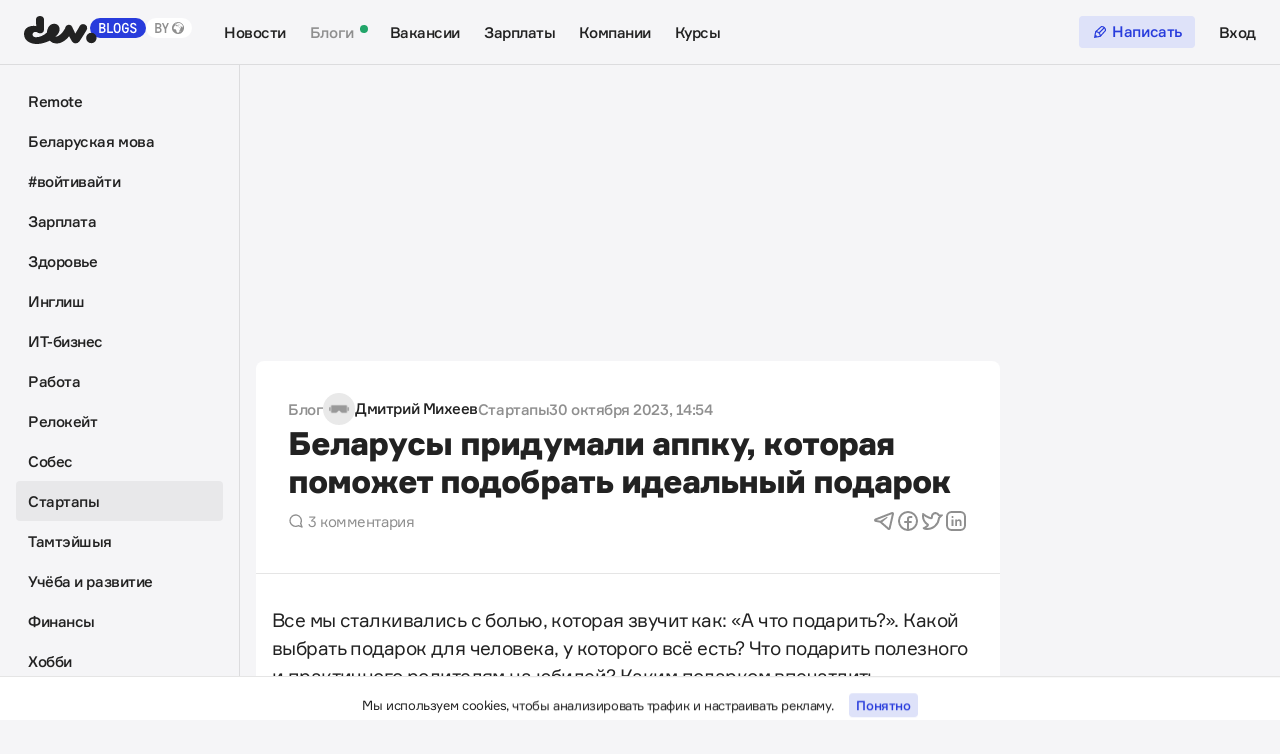

--- FILE ---
content_type: text/html; charset=utf-8
request_url: https://devby.io/blogs/posts/giftadviser
body_size: 12989
content:
<!doctype html>
<html>
  <head>
    <meta charset="utf-8">
    <meta name="viewport" content="width=device-width, initial-scale=1">
    <meta name="turbo-cache-control" content="no-preview">
    <meta name="csrf-param" content="authenticity_token" />
<meta name="csrf-token" content="OftxrXG5-yuN3HBHnp-KWCGXaOT3U-oVCiHDPQMSDQqesvjlOh6QmEuuuhRfIt2R-lxwudfUPpQT5bdfBfQOjg" />
    
    
<title>Как подобрать подарок с помощью чата гпт | devby.io</title>
<meta name="description" content="Все мы сталкивались с болью, которая звучит как: «А что подарить?».Мы придумали, как использовать ChatGPT для подбора идеального подарка и создали приложение Giftadvisor.">
<meta property="og:title" content="Беларусы придумали аппку, которая поможет подобрать идеальный подарок">
<meta property="og:description" content="
Все мы сталкивались с болью, которая звучит как: «А что подарить?». Какой выбрать подарок для человека, у которого всё есть? Что подарить полезного и практичного родителям на юбилей? Каким подарком впечатлить женщину? Мы придумали, как использовать ChatGPT для подбора идеального подарка и создали приложение Giftadvisor.
">
<meta property="og:site_name" content="devby.io">
<meta property="og:image" content="https://devby.io/blogs/storage/images/36/74/28/68/derived/014f07bada3faedd771bd01ab2f93c70.jpg">
<meta property="og:type" content="article">
<meta name="twitter:site" content="@devby">
<meta name="twitter:card" content="summary_large_image">
<meta name="onthe-io-config" content="{}">


<!-- Google tag (gtag.js) -->
<script async src="https://www.googletagmanager.com/gtag/js?id=UA-7594980-1" type="abc9ceaf01999190423befd7-text/javascript"></script>
<script type="abc9ceaf01999190423befd7-text/javascript">
  window.dataLayer = window.dataLayer || [];
  function gtag(){dataLayer.push(arguments);}
  gtag('js', new Date());

    gtag('config', 'UA-7594980-1');
  gtag('config', 'G-FBEEKRSEQ5');
</script>


<script src="https://cdn.onthe.io/io.js/ngjaOM5bE3cf" async type="abc9ceaf01999190423befd7-text/javascript"></script>


<script type="abc9ceaf01999190423befd7-text/javascript">
  function ioConfigFields () {
    try {
      return JSON.parse(document.head.querySelector('meta[name=onthe-io-config]').content)
    } catch(e) {
      return {}
    }
  }
  window._io_config = window._io_config || {};
  window._io_config["0.2.0"] = window._io_config["0.2.0"] || [];
  window._io_config["0.2.0"].push(ioConfigFields());
</script>


<script src="https://cdn.admixer.net/scripts3/loader2.js" async data-inv="//inv-nets.admixer.net" data-r="single" data-sender="admixer" data-bundle="desktop" type="abc9ceaf01999190423befd7-text/javascript"></script>

<script type="abc9ceaf01999190423befd7-text/javascript">
  (window.globalAmlAds = window.globalAmlAds || []).push(function() {
    const banners = [
      // ------------------------- BY -------------------------
      {
        z: 'd5144924-48f4-4f7a-89f2-363d1447d321',
        ph: 'admixer_d514492448f44f7a89f2363d1447d321_zone_113914_sect_55232_site_38177',
        i: 'inv-nets',
        s: '58d9200d-98a7-423c-abb3-e445b2b620d4',
        sender: 'admixer'
      },
      {
        z: '65d877c8-af9b-4ed5-a0d4-c5c3b5196ade',
        ph: 'admixer_65d877c8af9b4ed5a0d4c5c3b5196ade_zone_113915_sect_55232_site_38177',
        i: 'inv-nets',
        s: '58d9200d-98a7-423c-abb3-e445b2b620d4',
        sender: 'admixer'
      },
      {
        z: '80084fd9-e769-467e-aecb-71d76f0c2f3f',
        ph: 'admixer_80084fd9e769467eaecb71d76f0c2f3f_zone_113916_sect_55232_site_38177',
        i: 'inv-nets',
        s: '58d9200d-98a7-423c-abb3-e445b2b620d4',
        sender: 'admixer'
      },
      {
        z: 'b08a38f5-4b52-46fb-98f2-a269d6a4e490',
        ph: 'admixer_b08a38f54b5246fb98f2a269d6a4e490_zone_113917_sect_55232_site_38177',
        i: 'inv-nets',
        s: '58d9200d-98a7-423c-abb3-e445b2b620d4',
        sender: 'admixer'
      },
      {
        z: 'e70c3c54-a6ee-4d61-a09a-9a4955379d1e',
        ph: 'admixer_e70c3c54a6ee4d61a09a9a4955379d1e_zone_113918_sect_55232_site_38177',
        i: 'inv-nets',
        s: '58d9200d-98a7-423c-abb3-e445b2b620d4',
        sender: 'admixer'
      },
      {
        z: 'e4e274a4-6575-440e-a3d7-4ffd78738781',
        ph: 'admixer_e4e274a46575440ea3d74ffd78738781_zone_113919_sect_55232_site_38177',
        i: 'inv-nets',
        s: '58d9200d-98a7-423c-abb3-e445b2b620d4',
        sender: 'admixer'
      },
      // ------------------------- UA -------------------------
      {
        z: '19e48740-81b4-47e9-8206-932cdfd07e7b',
        ph: 'admixer_19e4874081b447e98206932cdfd07e7b_zone_113920_sect_55233_site_38178',
        i: 'inv-nets',
        s: 'c36f8c1d-cc31-4aef-8567-92d72f45240e',
        sender: 'admixer'
      },
      {
        z: '1825dfb9-2aa1-4b67-b8c0-16f8524b87ac',
        ph: 'admixer_1825dfb92aa14b67b8c016f8524b87ac_zone_113921_sect_55233_site_38178',
        i: 'inv-nets',
        s: 'c36f8c1d-cc31-4aef-8567-92d72f45240e',
        sender: 'admixer'
      },
      {
        z: '15da1791-c7b1-41e8-af9b-c5c28dd49563',
        ph: 'admixer_15da1791c7b141e8af9bc5c28dd49563_zone_113922_sect_55233_site_38178',
        i: 'inv-nets',
        s: 'c36f8c1d-cc31-4aef-8567-92d72f45240e',
        sender: 'admixer'
      },
      {
        z: 'f5321c27-c929-4660-acd1-1c92e81f2b42',
        ph: 'admixer_f5321c27c9294660acd11c92e81f2b42_zone_113923_sect_55233_site_38178',
        i: 'inv-nets',
        s: 'c36f8c1d-cc31-4aef-8567-92d72f45240e',
        sender: 'admixer'
      },
      {
        z: '342aeea6-5899-448f-9e77-2fd30a597445',
        ph: 'admixer_342aeea65899448f9e772fd30a597445_zone_113924_sect_55233_site_38178',
        i: 'inv-nets',
        s: 'c36f8c1d-cc31-4aef-8567-92d72f45240e',
        sender: 'admixer'
      },
      {
        z: 'a2f90b89-5150-4812-9278-42ebef81b7d4',
        ph: 'admixer_a2f90b8951504812927842ebef81b7d4_zone_113925_sect_55233_site_38178',
        i: 'inv-nets',
        s: 'c36f8c1d-cc31-4aef-8567-92d72f45240e',
        sender: 'admixer'
      },
    ];

    banners.forEach(banner => {
      const id = banner.ph
      const containerElement = document.querySelector('#' + id)

      if (containerElement) globalAml.defineSlot(banner)
    })

    globalAml.singleRequest('admixer');
  })
</script>


<link rel="icon" href="https://devby.io/blogs/packs/assets/favicon.dac685ec.ico" >
<link rel="icon" href="https://devby.io/blogs/packs/assets/icon.e00296f4.svg" type="image/svg+xml">
<link rel="apple-touch-icon" href="https://devby.io/blogs/packs/assets/apple-touch-icon-180x180.872bc3b0.png" >


    
    <link rel="stylesheet" href="https://devby.io/blogs/packs/assets/application.9aa0c323.css" data-turbo-track="reload" />
    <link rel="stylesheet" href="https://devby.io/blogs/packs/assets/comments.3f743a8a.css" data-turbo-track="reload" />
    <script src="https://devby.io/blogs/packs/assets/application.42561b54.js" crossorigin="anonymous" type="abc9ceaf01999190423befd7-module" data-turbo-track="reload" defer="defer"></script>
  </head>
  <body>
    <div class="layout layout_with-aside" data-controller="layout">
  <header class="header layout__header">
    <nav class="navbar" aria-label="Глобальная навигация">
    <a href="/blogs" class="navbar__item navbar__item_brand" title="Блоги">
      <svg
  aria-hidden="true"
    height="28"
    width="168"
  class="icon">
  <use href="https://devby.io/blogs/packs/assets/icons.4be5f929.svg#brandByGlobalIcon"></use>
</svg>

    </a>

    <a class="navbar__item navbar__item_hidden-mobile" href="https://devby.io">Новости</a>
    <a class="navbar__item navbar__item_hidden-mobile navbar__item_active navbar__item_led" href="https://devby.io/blogs">Блоги</a>
    <a class="navbar__item navbar__item_hidden-mobile" href="https://jobs.devby.io">Вакансии</a>
    <a class="navbar__item navbar__item_hidden-mobile" href="https://salaries.devby.io">Зарплаты</a>
    <a class="navbar__item navbar__item_hidden-mobile" href="https://companies.devby.io">Компании</a>
    <a class="navbar__item navbar__item_hidden-mobile" href="https://courses.thedev.io">Курсы</a>

  <div class="navbar__item ms-auto navbar__item_hidden-mobile">
    <a href="#newPostModal" class="btn btn-secondary btn-sm" data-bs-toggle="modal">
      <svg
  aria-hidden="true"
    height="16"
    width="16"
  class="btn-icon me-1">
  <use href="https://devby.io/blogs/packs/assets/icons.4be5f929.svg#pencilIcon"></use>
</svg>

      Написать
    </a>
  </div>

  <a
    href="#newPostModal"
    class="navbar__item ms-auto navbar__item_hidden-desktop"
    title="Написать"
    data-bs-toggle="modal">
    <svg
  aria-hidden="true"
    height="24"
    width="24"
  class="icon">
  <use href="https://devby.io/blogs/packs/assets/icons.4be5f929.svg#pencilIcon"></use>
</svg>

  </a>

      <a class="navbar__item navbar__item_hidden-mobile" href="https://id.devby.io/@/hello">Вход</a>


  <div
  data-controller="menu"
  data-menu-shown-class="menu_shown"
  data-menu-hiding-class="menu_hiding"
  data-action="menu:closeAll@window->menu#handleMenuCloseAll"
  data-action="transitionend->menu#handleTransitionEnd">
  <a
    role="button"
    href="#menu"
    class="navbar__item navbar__item_hidden-desktop"
    title="Меню"
    data-action="click->menu#handleClickToggle">
    <svg
  aria-hidden="true"
    height="24"
    width="24"
  class="icon">
  <use href="https://devby.io/blogs/packs/assets/icons.4be5f929.svg#menuIcon"></use>
</svg>

  </a>

  <div class="menu" tabindex="-1" data-menu-target="menu" id="menu">
    <div class="menu__header navbar">
        <a class="navbar__item" href="https://id.devby.io/@/hello">
          <div class="d-inline-flex align-items-center">
            <svg
  aria-hidden="true"
    height="24"
    width="24"
  class="icon">
  <use href="https://devby.io/blogs/packs/assets/icons.4be5f929.svg#authIcon"></use>
</svg>


            <span class="ms-2">Вход</span>
          </div>
</a>
      <button
        type="button"
        class="menu__close btn-close navbar__item flex-shrink-0"
        aria-label="Close"
        title="Close"
        data-action="click->menu#handleClickClose"></button>
    </div>
    <div class="menu__body">

      <a href="#newPostModal" data-bs-toggle="modal" class="btn btn-secondary mb-3 w-100">
        <span class="py-1">Написать в блог</span>

        <svg
  aria-hidden="true"
    height="16"
    width="16"
  class="btn-icon ms-auto">
  <use href="https://devby.io/blogs/packs/assets/icons.4be5f929.svg#pencilIcon"></use>
</svg>

      </a>


      <div class="list-group list-group-flush mb-3">
            <a class="list-group-item list-group-item-action" href="/blogs/posts?category=temp-1566201713400">Remote</a>
            <a class="list-group-item list-group-item-action" href="/blogs/posts?category=mova">Беларуская мова</a>
            <a class="list-group-item list-group-item-action" href="/blogs/posts?category=voitivit">#войтивайти</a>
            <a class="list-group-item list-group-item-action" href="/blogs/posts?category=zarplata">Зарплата</a>
            <a class="list-group-item list-group-item-action" href="/blogs/posts?category=zdorove-1670585132">Здоровье</a>
            <a class="list-group-item list-group-item-action" href="/blogs/posts?category=english">Инглиш</a>
            <a class="list-group-item list-group-item-action" href="/blogs/posts?category=it-biznes">ИТ-бизнес</a>
            <a class="list-group-item list-group-item-action" href="/blogs/posts?category=rabota">Работа</a>
            <a class="list-group-item list-group-item-action" href="/blogs/posts?category=temp-1534713440391">Релокейт</a>
            <a class="list-group-item list-group-item-action" href="/blogs/posts?category=sobes">Собес</a>
            <a class="list-group-item list-group-item-action active" href="/blogs/posts?category=startapy">Стартапы</a>
            <a class="list-group-item list-group-item-action" href="/blogs/posts?category=tamteishyja">Тамтэйшыя</a>
            <a class="list-group-item list-group-item-action" href="/blogs/posts?category=uchyoba-i-razvitie-1678198702">Учёба и развитие</a>
            <a class="list-group-item list-group-item-action" href="/blogs/posts?category=finansy-1709558417">Финансы</a>
            <a class="list-group-item list-group-item-action" href="/blogs/posts?category=hobbi">Хобби</a>
      </div>



      <div
        data-controller="menu"
        data-menu-shown-class="menu_shown"
        data-menu-hiding-class="menu_hiding"
        data-action="menu:closeAll@window->menu#handleMenuCloseAll"
        data-action="transitionend->menu#handleTransitionEnd">
        <button
          class="complex-field complex-field_outline-secondary"
          type="button"
          data-action="click->menu#handleClickToggle">
          <span class="complex-field__body">
            <span class="complex-field__title">Все сервисы</span>
          </span>

          <span class="complex-field__aside">
            <svg
  aria-hidden="true"
    height="16"
    width="16"
  class="btn-icon ms-auto">
  <use href="https://devby.io/blogs/packs/assets/icons.4be5f929.svg#servicesIcon"></use>
</svg>

          </span>
        </button>

        <!-- Services (menu level 2) -->
        <div class="menu" tabindex="-1" data-menu-target="menu">
          <div class="menu__header navbar">
            <a
              role="button"
              data-bs-toggle="offcanvas"
              class="navbar__item"
              data-action="click->menu#handleClickBack">
              <svg
  aria-hidden="true"
    height="24"
    width="24"
  class="me-2">
  <use href="https://devby.io/blogs/packs/assets/icons.4be5f929.svg#leftIcon"></use>
</svg>

              Все сервисы
            </a>

            <button
              type="button"
              class="menu__close btn-close navbar__item flex-shrink-0"
              aria-label="Close"
              title="Close"
              data-action="click->menu#handleClickClose"></button>
          </div>
          <div class="menu__body">
            <div class="list-group list-group-flush mb-3">
                <a class="list-group-item list-group-item-action" href="https://devby.io">Новости</a>
                <a class="list-group-item list-group-item-action active" href="https://devby.io/blogs">Блоги</a>
                <a class="list-group-item list-group-item-action" href="https://jobs.devby.io">Вакансии</a>
                <a class="list-group-item list-group-item-action" href="https://salaries.devby.io">Зарплаты</a>
                <a class="list-group-item list-group-item-action" href="https://companies.devby.io">Компании</a>
                <a class="list-group-item list-group-item-action" href="https://courses.thedev.io">Курсы</a>
            </div>
          </div>
        </div>
      </div>
    </div>
  </div>

  <div class="menu-backdrop" data-action="click->menu#handleClickClose"></div>
</div>

</nav>

  </header>

  <aside class="layout__aside layout__aside_left">
    <nav class="sidebar">

      <a class="sidebar__item" href="/blogs/posts?category=temp-1566201713400">Remote</a>
      <a class="sidebar__item" href="/blogs/posts?category=mova">Беларуская мова</a>
      <a class="sidebar__item" href="/blogs/posts?category=voitivit">#войтивайти</a>
      <a class="sidebar__item" href="/blogs/posts?category=zarplata">Зарплата</a>
      <a class="sidebar__item" href="/blogs/posts?category=zdorove-1670585132">Здоровье</a>
      <a class="sidebar__item" href="/blogs/posts?category=english">Инглиш</a>
      <a class="sidebar__item" href="/blogs/posts?category=it-biznes">ИТ-бизнес</a>
      <a class="sidebar__item" href="/blogs/posts?category=rabota">Работа</a>
      <a class="sidebar__item" href="/blogs/posts?category=temp-1534713440391">Релокейт</a>
      <a class="sidebar__item" href="/blogs/posts?category=sobes">Собес</a>
      <a class="sidebar__item sidebar__item_active" href="/blogs/posts?category=startapy">Стартапы</a>
      <a class="sidebar__item" href="/blogs/posts?category=tamteishyja">Тамтэйшыя</a>
      <a class="sidebar__item" href="/blogs/posts?category=uchyoba-i-razvitie-1678198702">Учёба и развитие</a>
      <a class="sidebar__item" href="/blogs/posts?category=finansy-1709558417">Финансы</a>
      <a class="sidebar__item" href="/blogs/posts?category=hobbi">Хобби</a>


</nav>

  </aside>

  <main class="layout__main">
            <div class="container container_lg">
    
  <script async src="https://pagead2.googlesyndication.com/pagead/js/adsbygoogle.js?client=ca-pub-1094641317759535" crossorigin="anonymous" type="abc9ceaf01999190423befd7-text/javascript"></script>
<!-- blogs afterheader -->
<ins class="adsbygoogle"
     style="display:block"
     data-ad-client="ca-pub-1094641317759535"
     data-ad-slot="6587937267"
     data-ad-format="auto"
     data-full-width-responsive="true"></ins>
<script type="abc9ceaf01999190423befd7-text/javascript">
     (adsbygoogle = window.adsbygoogle || []).push({});
</script>



  <div class="island mt-3">
    
<article class="article" data-io-article-url=https://devby.io/blogs/posts/giftadviser>
  <div class="article__header">
    <div class="article__container">
      <div class="article-intro">
  <div class="article-intro__header">
    <div class="article__user user">
      <span class="user__role">Блог</span>

      <div class="user__avatar user__avatar_lg">
        <img class="user__avatar-image" src="https://devby.io/blogs/packs/assets/fallback-avatar.39175adf.png" alt="">
      </div>

      <div class="user__info">
        <a href="/blogs/posts?author=29919006" class="user__name">Дмитрий Михеев</a>
      </div>
    </div>

      <a href="/blogs/posts?category=startapy" class="article__meta article__meta_responsive fw-semibold">Стартапы</a>

    <time class="article__meta article__meta_responsive fw-semibold">30 октября 2023, 14:54</time>
  </div>

  <div class="article-intro__body">
    <h1 class="article-intro__title mb-0">Беларусы придумали аппку, которая поможет подобрать идеальный подарок</h1>
  </div>

  <div class="article-intro__footer">
    <div class="article__toolbar">

      <a class="article__meta order-0" href="/blogs/posts/giftadviser#comments">
        <svg
  aria-hidden="true"
    height="16"
    width="16"
  class="icon me-1">
  <use href="https://devby.io/blogs/packs/assets/icons.4be5f929.svg#commentIcon"></use>
</svg>

          3<span>&nbsp;комментария</span>
      </a>

    <div class="article__share share order-0 ms-auto">
  <!-- <a href="#" class="share__item" title="Link">
    <svg
  aria-hidden="true"
    height="24"
    width="24"
  class="icon">
  <use href="https://devby.io/blogs/packs/assets/icons.4be5f929.svg#linkIcon"></use>
</svg>

  </a> -->
  <a href="https://t.me/share/url?url=https://devby.io/blogs/posts/giftadviser" class="share__item" title="Telegram" target="_blank" rel="noopener">
    <svg
  aria-hidden="true"
    height="24"
    width="24"
  class="icon">
  <use href="https://devby.io/blogs/packs/assets/icons.4be5f929.svg#telegramIcon"></use>
</svg>

  </a>
  <a href="https://www.facebook.com/sharer/sharer.php?u=https://devby.io/blogs/posts/giftadviser" class="share__item" title="Facebook" target="_blank" rel="noopener">
    <svg
  aria-hidden="true"
    height="24"
    width="24"
  class="icon">
  <use href="https://devby.io/blogs/packs/assets/icons.4be5f929.svg#facebookIcon"></use>
</svg>

  </a>
  <a href="https://twitter.com/intent/tweet?url=https://devby.io/blogs/posts/giftadviser" class="share__item" title="Twitter" target="_blank" rel="noopener">
    <svg
  aria-hidden="true"
    height="24"
    width="24"
  class="icon">
  <use href="https://devby.io/blogs/packs/assets/icons.4be5f929.svg#twitterIcon"></use>
</svg>

  </a>
  <a href="https://www.linkedin.com/shareArticle?mini=true&url=https://devby.io/blogs/posts/giftadviser" class="share__item" title="LinkedIn" target="_blank" rel="noopener">
    <svg
  aria-hidden="true"
    height="24"
    width="24"
  class="icon">
  <use href="https://devby.io/blogs/packs/assets/icons.4be5f929.svg#linkedinIcon"></use>
</svg>

  </a>
</div>



</div>

  </div>
</div>

    </div>
  </div>

    <div class="article__body article-content">
      <figure>
<div class="article__lead ">
<p>Все мы&nbsp;сталкивались с&nbsp;болью, которая звучит как: «А&nbsp;что подарить?». Какой выбрать подарок для человека, у&nbsp;которого всё есть? Что подарить полезного и&nbsp;практичного родителям на&nbsp;юбилей? Каким подарком впечатлить женщину?&nbsp;Мы&nbsp;придумали, как использовать ChatGPT для подбора идеального подарка и&nbsp;создали <a href="https://www.producthunt.com/products/giftadvisor-2" target="_blank" rel="noopener nofollow">приложение Giftadvisor</a>.</p>
</div>
</figure>
<hr>
<p><strong>Кто пишет:&nbsp;</strong>Дмитрий Михеев, копирайтер, один из&nbsp;создателей Giftadvisor. Раньше мы&nbsp;писали про его <a href="https://devby.io/blogs/posts/how-to-deal-with-anxiety" target="_blank" rel="noopener">проект IronZen</a>&nbsp;— приложение, которое помогает избавиться от&nbsp;тревожности.<br>Запустили свой проект? Расскажите о&nbsp;нём коммьюнити. Пишите на&nbsp;<a href="/cdn-cgi/l/email-protection#7c1e10131b3c18190a521e05" target="_blank" rel="noopener"><span class="__cf_email__" data-cfemail="40222c2f27002425366e2239">[email&#160;protected]</span></a>&nbsp;или в&nbsp;телегу @blogs_devby.&nbsp;</p>
<hr>
<figure class="image image_caption ">
<div><img src="https://devby.io/storage/images/22/77/60/73/derived/07bdb58cc99dffe086195d1945fcbb47.jpg" alt="" loading="lazy" data-insert="img"></div>
<figcaption class="image__caption "></figcaption>
</figure>
<p>Как только в&nbsp;доступе появился ChatGPT мы&nbsp;поняли, что это крутой инструмент. Главное&nbsp;— найти сценарий для грамотного использования.</p>
<p>Чтобы выжать из&nbsp;нейросетей максимум пользы, нужно научиться говорить на&nbsp;их&nbsp;языке. Создавать правильные промпты: такие запросы, чтобы получались качественные ответы.&nbsp;</p>
<p>Мы&nbsp;попытались понять, какая информация для ChatGPT наиболее важна, чтобы он&nbsp;подбирал интересные и&nbsp;релевантные идеи для подарков.</p>
<p>Для этого мы&nbsp;создали десктопную простую песочницу на&nbsp;основе Flutter, в&nbsp;которой формировали разные сценарии диалога между пользователем и&nbsp;нейросетью. Отобрали фокус-группу реальных людей, которым старались подобрать набор хороших подарков. Готовые списки идей, сгенерированные ИИ, отправляли людям из&nbsp;группы, и&nbsp;просили выбрать то, что их&nbsp;порадовало&nbsp;бы больше всего.</p>
<p>Мы&nbsp;создали несколько десятков разных промптов, сохранили все данные, и&nbsp;стали анализировали результаты.</p>
<p>На&nbsp;основе тестирования определили наиболее полезную информацию для чат-бота. Например, выяснилось, что очень хорошо работало описание человека в&nbsp;свободной форме. Чем больше информации, тем лучше результат.</p>
<h2>Как работает Giftadvisor?</h2>
<p>Мы&nbsp;отобрали главные параметры: пол человека, его возраст, повод для подарка, бюджет, и&nbsp;стиль. Плюс поле для ввода свободного текста, в&nbsp;котором можно написать что угодно. Чем больше информации вы&nbsp;оставите о&nbsp;человеке, тем выше шансы на&nbsp;качественный результат.&nbsp;</p>
<hr>
<h3>Все эти данные Giftadvisor собирает в&nbsp;промпт на&nbsp;бэкенде и&nbsp;отправляет чату&nbsp;GPT. А&nbsp;тот, в&nbsp;свою очередь, генерирует 10 идей для подарка с&nbsp;краткими описаниями.</h3>
<hr>
<p>Помимо списка идей приложение предложит и&nbsp;конкретные товары. Можно даже сразу перейти на&nbsp;маркетплейс для покупки, но&nbsp;пока что это работает только с&nbsp;Amazon. Есть 22 доступных страны, чтобы вас направляло на&nbsp;магазин в&nbsp;вашем месте проживания.</p>
<p>Понравившиеся варианты товаров можно отметить лайком, и&nbsp;они сохранятся в&nbsp;favorites. Это реализовано в&nbsp;виде отдельной страницы, и&nbsp;как элементы главной и&nbsp;странички персоны.</p>
<p>Людей, которым вы&nbsp;регулярно дарите подарки, можно сохранять. Добавляете имя и&nbsp;фотку, вводите дату рождения. Там&nbsp;же будут сохраняться все поиски для этого человека и&nbsp;отмеченные товары.&nbsp;</p>
<p>Есть в&nbsp;аппке и&nbsp;поле для заметок.&nbsp;Например, если в&nbsp;разговоре с&nbsp;человеком подметили что-то, чего он&nbsp;хочет&nbsp;— удобно это записать на&nbsp;его личной страничке в&nbsp;приложении, чтобы потом купить это на&nbsp;ДР.</p>
<figure class="image image_caption ">
<div><img src="https://devby.io/storage/images/15/02/79/88/derived/30ef181d612f2bdefc95ef0b28b9e367.jpg" alt="" loading="lazy" data-insert="img"></div>
<figcaption class="image__caption "></figcaption>
</figure>
<h2>Как собираемся зарабатывать?</h2>
<p>Но&nbsp;за&nbsp;всё нужно платить. Чтобы состоялась эта магия, мы&nbsp;вынуждены отдавать доллары трём сервисам: за&nbsp;инфраструктуру Firebase, за&nbsp;API поиска товаров на&nbsp;Amazon, и&nbsp;ChatGPT непосредственно за&nbsp;запросы.</p>
<p>Когда к&nbsp;нам придут тысячи пользователей и&nbsp;начнут делать поиски, наш баланс будет стремительно уходить в&nbsp;минус.&nbsp;</p>
<p>Мы&nbsp;разработали систему токенов в&nbsp;приложении. 1 токен = 1 поиск = 10 классных идей и&nbsp;80 предложенных товаров. После установки вы&nbsp;получите 3 бесплатных токена, чтобы понять, как здорово выбирать подарки с&nbsp;помощью Giftadvisor.&nbsp;</p>
<p>Далее, если у&nbsp;вас нулевой баланс, мы&nbsp;бесплатно даём 1 токен в&nbsp;день. В&nbsp;будущем, возможно, этот период будет изменён. А&nbsp;если нужно больше токенов&nbsp;— их&nbsp;можно купить в&nbsp;количестве 10, 50 или 100 штук.</p>
<p>Есть ещё один способ получить 3 токена. Сгенерируйте личный промо-код и&nbsp;дайте его другу. Когда человек установит Giftadvisor и&nbsp;введёт код&nbsp;— оба пользователя получат 3 токена бесплатно.</p>
<p>Также мы&nbsp;рассчитываем на&nbsp;affiliate program от&nbsp;Amazon. За&nbsp;каждую покупку, совершенную путём перехода на&nbsp;маркетплейс из&nbsp;приложения, мы&nbsp;получим небольшой процент.&nbsp;</p>
<h3>Сложно спрогнозировать, когда приложение достигнет точки безубыточности. Мы&nbsp;пытались просчитать, но&nbsp;так много переменных, что это практически невозможно.&nbsp;</h3>
<p>Мы&nbsp;решили посмотреть на&nbsp;наши реальные доходы. Исходя из&nbsp;этого будем принимать решения.&nbsp;</p>
<p><strong>Мнение автора может не&nbsp;совпадать с&nbsp;позицией редакции.&nbsp;</strong></p>
<hr>
<p>dev.by, как и&nbsp;другим честным медиа, сегодня очень сложно: редакция работает за&nbsp;пределами страны, а&nbsp;наши рекламные доходы сократились в&nbsp;несколько&nbsp;раз. Но&nbsp;мы&nbsp;справляемся&nbsp;— с&nbsp;вашей помощью. Это вы&nbsp;делитесь с&nbsp;нами инфоповодами, мнениями, опытом, временем и&nbsp;вниманием. А&nbsp;230 читателей поддерживают нас донатами.<br><br>В&nbsp;2023 году мы&nbsp;хотим собрать 1000 читателей-подписчиков.</p>
<p><a href="https://devby.io/pages/donation" target="_blank" rel="noopener">Помочь нам можно через Patreon</a>.&nbsp;<br><a href="https://donorbox.org/dev-by" target="_blank" rel="noopener nofollow">Из&nbsp;Беларуси&nbsp;— через Donorbox</a>.<br>И&nbsp;ещё криптой,&nbsp;<a href="https://commerce.coinbase.com/checkout/601291ff-d3ea-4e91-ad08-b5e4ef8c4468" target="_blank" rel="noopener nofollow">тут кошельки</a>.</p>
<p>Спасибо, что прочитали это сообщение.</p>
<h2>Что ещё почитать у&nbsp;коммьюнити о&nbsp;беларусских стартапах:&nbsp;</h2>
<ul>
<li>Беларуска без инвестора&nbsp;<a href="https://devby.io/blogs/posts/startup-healsens" target="_blank" rel="noopener">создаёт стартап</a>, который помогает предугадать болезни;&nbsp;</li>
<li>«Сейчас идеальное время».&nbsp;<a href="https://devby.io/blogs/posts/dokably-by-dzikan" target="_blank" rel="noopener">Беларуска запустила</a>&nbsp;ответ Notion;&nbsp;</li>
<li>Как создать успешное приложение для здоровья: <a href="https://devby.io/blogs/posts/kak-sozdat-uspeshnoe-prilozhenie-dlya-zdorovya" target="_blank" rel="noopener">5 советов</a> от&nbsp;CPO в&nbsp;Gismart;&nbsp;</li>
</ul>
    </div>

  <div class="article__footer">
    <div class="article__container">
      <div class="article__toolbar">

      <a class="article__meta order-0" href="/blogs/posts/giftadviser#comments">
        <svg
  aria-hidden="true"
    height="16"
    width="16"
  class="icon me-1">
  <use href="https://devby.io/blogs/packs/assets/icons.4be5f929.svg#commentIcon"></use>
</svg>

          3<span>&nbsp;комментария</span>
      </a>

    <div class="article__share share order-0 ms-auto">
  <!-- <a href="#" class="share__item" title="Link">
    <svg
  aria-hidden="true"
    height="24"
    width="24"
  class="icon">
  <use href="https://devby.io/blogs/packs/assets/icons.4be5f929.svg#linkIcon"></use>
</svg>

  </a> -->
  <a href="https://t.me/share/url?url=https://devby.io/blogs/posts/giftadviser" class="share__item" title="Telegram" target="_blank" rel="noopener">
    <svg
  aria-hidden="true"
    height="24"
    width="24"
  class="icon">
  <use href="https://devby.io/blogs/packs/assets/icons.4be5f929.svg#telegramIcon"></use>
</svg>

  </a>
  <a href="https://www.facebook.com/sharer/sharer.php?u=https://devby.io/blogs/posts/giftadviser" class="share__item" title="Facebook" target="_blank" rel="noopener">
    <svg
  aria-hidden="true"
    height="24"
    width="24"
  class="icon">
  <use href="https://devby.io/blogs/packs/assets/icons.4be5f929.svg#facebookIcon"></use>
</svg>

  </a>
  <a href="https://twitter.com/intent/tweet?url=https://devby.io/blogs/posts/giftadviser" class="share__item" title="Twitter" target="_blank" rel="noopener">
    <svg
  aria-hidden="true"
    height="24"
    width="24"
  class="icon">
  <use href="https://devby.io/blogs/packs/assets/icons.4be5f929.svg#twitterIcon"></use>
</svg>

  </a>
  <a href="https://www.linkedin.com/shareArticle?mini=true&url=https://devby.io/blogs/posts/giftadviser" class="share__item" title="LinkedIn" target="_blank" rel="noopener">
    <svg
  aria-hidden="true"
    height="24"
    width="24"
  class="icon">
  <use href="https://devby.io/blogs/packs/assets/icons.4be5f929.svg#linkedinIcon"></use>
</svg>

  </a>
</div>



</div>


      <div class="share py-3 mt-4 d-flex d-lg-none border-top">
  <!-- <a href="#" class="share__item" title="Link">
    <svg
  aria-hidden="true"
    height="24"
    width="24"
  class="icon">
  <use href="https://devby.io/blogs/packs/assets/icons.4be5f929.svg#linkIcon"></use>
</svg>

  </a> -->
  <a href="https://t.me/share/url?url=https://devby.io/blogs/posts/giftadviser" class="share__item" title="Telegram" target="_blank" rel="noopener">
    <svg
  aria-hidden="true"
    height="24"
    width="24"
  class="icon">
  <use href="https://devby.io/blogs/packs/assets/icons.4be5f929.svg#telegramIcon"></use>
</svg>

  </a>
  <a href="https://www.facebook.com/sharer/sharer.php?u=https://devby.io/blogs/posts/giftadviser" class="share__item" title="Facebook" target="_blank" rel="noopener">
    <svg
  aria-hidden="true"
    height="24"
    width="24"
  class="icon">
  <use href="https://devby.io/blogs/packs/assets/icons.4be5f929.svg#facebookIcon"></use>
</svg>

  </a>
  <a href="https://twitter.com/intent/tweet?url=https://devby.io/blogs/posts/giftadviser" class="share__item" title="Twitter" target="_blank" rel="noopener">
    <svg
  aria-hidden="true"
    height="24"
    width="24"
  class="icon">
  <use href="https://devby.io/blogs/packs/assets/icons.4be5f929.svg#twitterIcon"></use>
</svg>

  </a>
  <a href="https://www.linkedin.com/shareArticle?mini=true&url=https://devby.io/blogs/posts/giftadviser" class="share__item" title="LinkedIn" target="_blank" rel="noopener">
    <svg
  aria-hidden="true"
    height="24"
    width="24"
  class="icon">
  <use href="https://devby.io/blogs/packs/assets/icons.4be5f929.svg#linkedinIcon"></use>
</svg>

  </a>
</div>

    </div>
  </div>
</article>

  </div>

    <div class="island" id="comments">
      <div class="island__item p-3">
        <div class="island__title">Обсуждение</div>
      </div>

      <div class="island__item comments-deprecated">
        <div class="comments-container">
  

  <div class="comments-notification comments-notification_hidden mb-5"
        data-controller="notification-ge"
        data-notification-ge-hidden-class="comments-notification_hidden"
        data-notification-ge-name-value="is_notification_ge_closed"
        data-notification-ge-lifetime-value="3650">
    <div class="comments-notification__header">
      
      <div class="comments-notification__title">
        Комментируйте без ограничений
      </div>
      <a role="button"
          title="Закрыть"
          class="comments-notification__close"
          data-action="click->notification-ge#handleClickButtonClose">
      </a>
    </div>
    <div class="comments-notification__body">
      <p class="comments-notification__text">Релоцировались? Теперь вы можете комментировать без верификации аккаунта.</p>

      
    </div>
  </div>

  <div class="comments-tree" id="commentsTree">
    
      
        <div class="comment-branch">
          <div class="comment" id="comment47043939">
  <div class="comment__header">
  <div class="comment__header-item">
    <div class="comment-user">
      <div class="comment-user__avatar">
        <img class="comment-user__avatar-img" src="" alt=" ">
      </div>
      
        <a href="https://id.devby.io/users/" class="comment-user__name">
          <span class="text-ellipsis">
             
          </span>
        </a>
      
      
    </div>
  </div>

  <div class="comment__header-item">
    <div class="dropdown">
      <button class="btn btn-sm btn_muted dropdown-toggle" type="button" data-controller="dropdown" data-bs-toggle="dropdown" aria-haspopup="true" aria-expanded="false">
        <svg xmlns="http://www.w3.org/2000/svg" width="16" height="16" viewBox="0 0 16 16">
          <path fill="currentcolor" d="M3 7c-.6 0-1 .4-1 1s.4 1 1 1 1-.4 1-1-.4-1-1-1zm10 0c-.6 0-1 .4-1 1s.4 1 1 1 1-.4 1-1-.4-1-1-1zm-5 0c-.6 0-1 .4-1 1s.4 1 1 1 1-.4 1-1-.4-1-1-1z"/>
        </svg>
      </button>
      <div class="dropdown-menu">
        <span class="dropdown-item text-muted disabled">31 октября 2023, 09:35</span>
        
        
      </div>
    </div>
  </div>

  
    <div class="comment__header-item ms-auto" data-controller="vote-comment">
      <div class="votes votes_nulled" data-vote-comment-target="votes">
        <div class="votes__counter" data-vote-comment-target="counter">
          0
        </div>

        
      </div>
    </div>
  
</div>


  

  <div class="comment__body ">
  <p>Ап крашится на айфоне</p>

</div>


  
</div>




<div class="comment-branch" id="commentBranch47043939">
  
</div>

        </div>
      
        <div class="comment-branch">
          <div class="comment" id="comment82629202">
  <div class="comment__header">
  <div class="comment__header-item">
    <div class="comment-user">
      <div class="comment-user__avatar">
        <img class="comment-user__avatar-img" src="https://devby.io/images/users/thumb/missing-male.png" alt="Anonymous">
      </div>
      
        <span class="comment-user__name">
          <span class="text-ellipsis">
            Anonymous
          </span>
        </span>
      
      
    </div>
  </div>

  <div class="comment__header-item">
    <div class="dropdown">
      <button class="btn btn-sm btn_muted dropdown-toggle" type="button" data-controller="dropdown" data-bs-toggle="dropdown" aria-haspopup="true" aria-expanded="false">
        <svg xmlns="http://www.w3.org/2000/svg" width="16" height="16" viewBox="0 0 16 16">
          <path fill="currentcolor" d="M3 7c-.6 0-1 .4-1 1s.4 1 1 1 1-.4 1-1-.4-1-1-1zm10 0c-.6 0-1 .4-1 1s.4 1 1 1 1-.4 1-1-.4-1-1-1zm-5 0c-.6 0-1 .4-1 1s.4 1 1 1 1-.4 1-1-.4-1-1-1z"/>
        </svg>
      </button>
      <div class="dropdown-menu">
        <span class="dropdown-item text-muted disabled">31 октября 2023, 14:06</span>
        
        
      </div>
    </div>
  </div>

  
    <div class="comment__header-item ms-auto" data-controller="vote-comment">
      <div class="votes votes_liked" data-vote-comment-target="votes">
        <div class="votes__counter" data-vote-comment-target="counter">
          1
        </div>

        
      </div>
    </div>
  
</div>


  

  <div class="comment__body ">
  <blockquote>
<p>Мы отобрали главные параметры: пол человека,</p>
</blockquote>
<p>Будет ли в следующих версиях человек целиком ? (Ваш Ваганыч)</p>

</div>


  
</div>




<div class="comment-branch" id="commentBranch82629202">
  
</div>

        </div>
      
        <div class="comment-branch">
          <div class="comment" id="comment12479739">
  <div class="comment__header">
  <div class="comment__header-item">
    <div class="comment-user">
      <div class="comment-user__avatar">
        <img class="comment-user__avatar-img" src="https://id.devby.io/system/6c73a82cf9236f3e5c6e88bdc9eef6b3.jpg" alt="deeaitch">
      </div>
      
        <a href="https://id.devby.io/users/deeaitch" class="comment-user__name">
          <span class="text-ellipsis">
            deeaitch
          </span>
        </a>
      
      
    </div>
  </div>

  <div class="comment__header-item">
    <div class="dropdown">
      <button class="btn btn-sm btn_muted dropdown-toggle" type="button" data-controller="dropdown" data-bs-toggle="dropdown" aria-haspopup="true" aria-expanded="false">
        <svg xmlns="http://www.w3.org/2000/svg" width="16" height="16" viewBox="0 0 16 16">
          <path fill="currentcolor" d="M3 7c-.6 0-1 .4-1 1s.4 1 1 1 1-.4 1-1-.4-1-1-1zm10 0c-.6 0-1 .4-1 1s.4 1 1 1 1-.4 1-1-.4-1-1-1zm-5 0c-.6 0-1 .4-1 1s.4 1 1 1 1-.4 1-1-.4-1-1-1z"/>
        </svg>
      </button>
      <div class="dropdown-menu">
        <span class="dropdown-item text-muted disabled">31 октября 2023, 15:59</span>
        
        
      </div>
    </div>
  </div>

  
    <div class="comment__header-item ms-auto" data-controller="vote-comment">
      <div class="votes votes_nulled" data-vote-comment-target="votes">
        <div class="votes__counter" data-vote-comment-target="counter">
          0
        </div>

        
      </div>
    </div>
  
</div>


  

  <div class="comment__body ">
  <blockquote>
<p>In-app purchases</p>
</blockquote>
<p>Для того чтобы за тебя кто-то дёрнул чужой REST api к chatgpt и нагенерил идею подарка. Мда, стартапы которые мы заслужили</p>

</div>


  
</div>




<div class="comment-branch" id="commentBranch12479739">
  
</div>

        </div>
      
    
  </div>

  <div class="comments-form">
    
      <a href="https://id.devby.io/@/hello?focus=comments&post=giftadviser" class="btn btn_lg btn_outline-primary w-100">Войдите, чтобы оставить комментарий</a>

    
  </div>



</div>

      </div>
    </div>
</div>


  </main>

  <footer class="layout__footer">
    <div class="container container_lg">
        
  <script data-cfasync="false" src="/cdn-cgi/scripts/5c5dd728/cloudflare-static/email-decode.min.js"></script><script async src="https://pagead2.googlesyndication.com/pagead/js/adsbygoogle.js?client=ca-pub-1094641317759535" crossorigin="anonymous" type="abc9ceaf01999190423befd7-text/javascript"></script>
<!-- Blogs display bottom -->
<ins class="adsbygoogle"
     style="display:block"
     data-ad-client="ca-pub-1094641317759535"
     data-ad-slot="9244480999"
     data-ad-format="auto"
     data-full-width-responsive="true"></ins>
<script type="abc9ceaf01999190423befd7-text/javascript">
     (adsbygoogle = window.adsbygoogle || []).push({});
</script>


  <div class="island card d-block pt-3 pb-0 px-0 d-lg-none mt-5 text-center">

    <!-- Banner start -->
    <script async src="https://pagead2.googlesyndication.com/pagead/js/adsbygoogle.js?client=ca-pub-1094641317759535" crossorigin="anonymous" type="abc9ceaf01999190423befd7-text/javascript"></script>
<!-- Blogs display bottom -->
<ins class="adsbygoogle"
     style="display:block"
     data-ad-client="ca-pub-1094641317759535"
     data-ad-slot="9244480999"
     data-ad-format="auto"
     data-full-width-responsive="true"></ins>
<script type="abc9ceaf01999190423befd7-text/javascript">
     (adsbygoogle = window.adsbygoogle || []).push({});
</script>
    <!-- Banner end -->

    <a href="https://mediakit.devby.io" target="_blank" rel="noopener" class="card__meta mt-3 mb-3 lh-1 fs-9">Реклама</a>
</div>


      <div class="footer">
  <div class="footer__group">
      <a class="footer__item" href="https://mediakit.devby.io">Рекламные возможности</a>
      <a class="footer__item" href="https://devby.io/pages/about">О проекте</a>
      <a class="footer__item" href="https://devby.io/pages/contacts">Контакты</a>
      <a class="footer__item" href="https://devby.io/pages/editorial">Редполитика</a>
      <a class="footer__item" href="https://devby.io/pages/faq">Частые вопросы</a>
      <a class="footer__item" href="https://dev.media/work-at-devmedia-1">Вакансии у нас</a>
      <a class="footer__item" href="https://devby.io/pages/agreement">Пользовательское соглашение</a>
      <a class="footer__item" href="https://devby.io/pages/privacy-policy">Политика конфиденциальности</a>
  </div>

  <div class="footer__group">
    <span class="footer__item text-muted">Перепечатка материалов dev.by возможна только при письменном согласии редакции. При цитировании обязательна прямая ссылка на соответствующие материалы. Пишите на <a class="link-muted" href="/cdn-cgi/l/email-protection#70151419041f02301415065e1209"><span class="__cf_email__" data-cfemail="92f7f6fbe6fde0d2f6f7e4bcf0eb">[email&#160;protected]</span></a>.</span>
  </div>
</div>

    </div>
  </footer>

   <aside class="layout__aside layout__aside_right">
    <div class="sticky-top">
        
  <script data-cfasync="false" src="/cdn-cgi/scripts/5c5dd728/cloudflare-static/email-decode.min.js"></script><script async src="https://pagead2.googlesyndication.com/pagead/js/adsbygoogle.js?client=ca-pub-1094641317759535" crossorigin="anonymous" type="abc9ceaf01999190423befd7-text/javascript"></script>
<!-- blogs -->
<ins class="adsbygoogle"
     style="display:block"
     data-ad-client="ca-pub-1094641317759535"
     data-ad-slot="8914200785"
     data-ad-format="auto"
     data-full-width-responsive="true"></ins>
<script type="abc9ceaf01999190423befd7-text/javascript">
     (adsbygoogle = window.adsbygoogle || []).push({});
</script>


    </div>
  </aside>
</div>

    <div
  class="modal fade"
  id="newPostModal"
  tabindex="-1"
  aria-labelledby="newPostModalLabel"
  aria-hidden="true"
  data-controller="modal">
  <div class="modal-dialog">
    <div class="modal-content">
      <div class="modal-header align-items-start border-bottom-0 pb-0">
        <div class="modal-title">
          <svg
  aria-hidden="true"
    height="48"
    width="48"
  class="d-none d-lg-block">
  <use href="https://devby.io/blogs/packs/assets/icons.4be5f929.svg#pencilIcon"></use>
</svg>

          <svg
  aria-hidden="true"
    height="32"
    width="32"
  class="d-lg-none">
  <use href="https://devby.io/blogs/packs/assets/icons.4be5f929.svg#pencilIcon"></use>
</svg>


          <div class="mt-2 mt-lg-3" id="newPostModalLabel">Написать в блог</div>
        </div>
        <button type="button" class="btn-close" data-bs-dismiss="modal" aria-label="Закрыть"></button>
      </div>
      <div class="modal-body pt-3 pt-lg-4">
        <p>Мы запустили бета-версию блогов. Теперь любой пользователь может вести свой блог и публиковать посты, кейсы, мысли в формате колонки, статьи о проектах или истории из жизни.</p><p>Пришлите ссылку на свой пост и мы его опубликуем от вашего имени. Лучшие посты попадут на главную страницу dev.</p>

            <div class="d-none d-lg-block">
    <a class="btn btn-lg btn-secondary text-center mt-3 w-100" href="https://id.devby.io/@/hello?focus=newPostModal">
      <svg
  aria-hidden="true"
    height="24"
    width="24"
  class="btn-icon me-2">
  <use href="https://devby.io/blogs/packs/assets/icons.4be5f929.svg#authIcon"></use>
</svg>

      Войти или зарегистрироваться
</a>  </div>
  <div class="d-lg-none">
    <a class="btn btn-secondary text-center px-2 mt-2 w-100" href="https://id.devby.io/@/hello?focus=newPostModal">
      <svg
  aria-hidden="true"
    height="16"
    width="16"
  class="btn-icon me-2">
  <use href="https://devby.io/blogs/packs/assets/icons.4be5f929.svg#authIcon"></use>
</svg>

      Войти или зарегистрироваться
</a>  </div>


      </div>

      <div class="modal-footer p-0">
        <a href="https://devby.io/pages/author-recomendation" target="_blank" class="link-muted d-flex align-items-center w-100 p-3 p-lg-4 m-0">
          <svg
  aria-hidden="true"
    height="24"
    width="24"
  class="me-2">
  <use href="https://devby.io/blogs/packs/assets/icons.4be5f929.svg#infoIcon"></use>
</svg>

          <span class="ps-1 fw-semibold">Рекомендации для авторов</span>

          <svg
  aria-hidden="true"
    height="16"
    width="16"
  class="ms-auto">
  <use href="https://devby.io/blogs/packs/assets/icons.4be5f929.svg#aliasIcon"></use>
</svg>

        </a>
      </div>
    </div>
  </div>
</div>

    <div
  class="modal fade"
  id="newPostModalSuccess"
  tabindex="-1"
  aria-labelledby="newPostModalSuccessLabel"
  aria-hidden="true"
  data-controller="modal">
  <div class="modal-dialog">
    <div class="modal-content">
      <div class="modal-header align-items-start border-bottom-0 pb-0">
        <div class="modal-title" id="newPostModalSuccessLabel">
          Спасибо! Ушли читать
        </div>
        <button type="button" class="btn-close" data-bs-dismiss="modal" aria-label="Закрыть"></button>
      </div>
      <div class="modal-body pt-3 pt-lg-4">
        <p>Пост опубликуем после проверки. Обычно это занимает несколько часов.</p>

        <div class="d-none d-lg-block">
          <button class="btn btn-lg btn-primary mt-3" type="button" data-bs-dismiss="modal">Окей, жду...</button>
        </div>

        <div class="d-lg-none">
          <button class="btn btn-primary mt-2 w-100" type="button" data-bs-dismiss="modal">Окей, жду...</button>
        </div>
      </div>
    </div>
  </div>
</div>


    <div class="cookie-dialog cookie-dialog_hidden" data-controller="cookie-dialog">
  <div class="cookie-dialog__title">
    Мы используем cookies, чтобы анализировать трафик и настраивать рекламу.
  </div>
  <button class="btn btn-secondary btn-xs ms-3" data-action="click->cookie-dialog#handleClose">
    Понятно
  </button>
</div>

  <script src="/cdn-cgi/scripts/7d0fa10a/cloudflare-static/rocket-loader.min.js" data-cf-settings="abc9ceaf01999190423befd7-|49" defer></script><script>(function(){function c(){var b=a.contentDocument||a.contentWindow.document;if(b){var d=b.createElement('script');d.innerHTML="window.__CF$cv$params={r:'9c13c9e16d57cc36',t:'MTc2ODk2NjgxMC4wMDAwMDA='};var a=document.createElement('script');a.nonce='';a.src='/cdn-cgi/challenge-platform/scripts/jsd/main.js';document.getElementsByTagName('head')[0].appendChild(a);";b.getElementsByTagName('head')[0].appendChild(d)}}if(document.body){var a=document.createElement('iframe');a.height=1;a.width=1;a.style.position='absolute';a.style.top=0;a.style.left=0;a.style.border='none';a.style.visibility='hidden';document.body.appendChild(a);if('loading'!==document.readyState)c();else if(window.addEventListener)document.addEventListener('DOMContentLoaded',c);else{var e=document.onreadystatechange||function(){};document.onreadystatechange=function(b){e(b);'loading'!==document.readyState&&(document.onreadystatechange=e,c())}}}})();</script><script defer src="https://static.cloudflareinsights.com/beacon.min.js/vcd15cbe7772f49c399c6a5babf22c1241717689176015" integrity="sha512-ZpsOmlRQV6y907TI0dKBHq9Md29nnaEIPlkf84rnaERnq6zvWvPUqr2ft8M1aS28oN72PdrCzSjY4U6VaAw1EQ==" data-cf-beacon='{"rayId":"9c13c9e16d57cc36","version":"2025.9.1","serverTiming":{"name":{"cfExtPri":true,"cfEdge":true,"cfOrigin":true,"cfL4":true,"cfSpeedBrain":true,"cfCacheStatus":true}},"token":"5a5e7be9633a45dc971e0e8df6bc57d4","b":1}' crossorigin="anonymous"></script>
</body>
</html>


--- FILE ---
content_type: text/html; charset=utf-8
request_url: https://www.google.com/recaptcha/api2/aframe
body_size: 266
content:
<!DOCTYPE HTML><html><head><meta http-equiv="content-type" content="text/html; charset=UTF-8"></head><body><script nonce="rivSyCQ0oHAi8jTUPnG8rQ">/** Anti-fraud and anti-abuse applications only. See google.com/recaptcha */ try{var clients={'sodar':'https://pagead2.googlesyndication.com/pagead/sodar?'};window.addEventListener("message",function(a){try{if(a.source===window.parent){var b=JSON.parse(a.data);var c=clients[b['id']];if(c){var d=document.createElement('img');d.src=c+b['params']+'&rc='+(localStorage.getItem("rc::a")?sessionStorage.getItem("rc::b"):"");window.document.body.appendChild(d);sessionStorage.setItem("rc::e",parseInt(sessionStorage.getItem("rc::e")||0)+1);localStorage.setItem("rc::h",'1768966814106');}}}catch(b){}});window.parent.postMessage("_grecaptcha_ready", "*");}catch(b){}</script></body></html>

--- FILE ---
content_type: text/css
request_url: https://devby.io/blogs/packs/assets/application.9aa0c323.css
body_size: 29438
content:
@charset "UTF-8";:root{--bs-blue: #0d6efd;--bs-indigo: #6610f2;--bs-purple: #6f42c1;--bs-pink: #d63384;--bs-red: #dc3545;--bs-orange: #fd7e14;--bs-yellow: #ffc107;--bs-green: #198754;--bs-teal: #20c997;--bs-cyan: #0dcaf0;--bs-black: #000;--bs-white: #fff;--bs-gray: #6c757d;--bs-gray-dark: #343a40;--bs-gray-100: #f8f9fa;--bs-gray-200: #e9ecef;--bs-gray-300: #dee2e6;--bs-gray-400: #ced4da;--bs-gray-500: #adb5bd;--bs-gray-600: #6c757d;--bs-gray-700: #495057;--bs-gray-800: #343a40;--bs-gray-900: #212529;--bs-primary: #283cdc;--bs-secondary: #8f8f8f;--bs-danger: #b21111;--bs-success: #1c6e47;--bs-dark: #222222;--bs-primary-rgb: 40, 60, 220;--bs-secondary-rgb: 143, 143, 143;--bs-danger-rgb: 178, 17, 17;--bs-success-rgb: 28, 110, 71;--bs-dark-rgb: 34, 34, 34;--bs-white-rgb: 255, 255, 255;--bs-black-rgb: 0, 0, 0;--bs-body-color-rgb: 34, 34, 34;--bs-body-bg-rgb: 245, 245, 247;--bs-font-sans-serif: Formular, -apple-system, BlinkMacSystemFont, Roboto, Segoe UI, Oxygen, Ubuntu, Cantarell, Fira Sans, Droid Sans, Helvetica Neue, Helvetica, Arial, sans-serif;--bs-font-monospace: SFMono-Regular, Menlo, Monaco, Consolas, "Liberation Mono", "Courier New", monospace;--bs-gradient: linear-gradient(180deg, rgba(255, 255, 255, .15), rgba(255, 255, 255, 0));--bs-body-font-family: var(--bs-font-sans-serif);--bs-body-font-size: .9375rem;--bs-body-font-weight: 400;--bs-body-line-height: 1.4;--bs-body-color: #222222;--bs-body-bg: #f5f5f7;--bs-border-width: 1px;--bs-border-style: solid;--bs-border-color: rgba(0, 0, 0, .1019607843);--bs-border-color-translucent: rgba(0, 0, 0, .175);--bs-border-radius: .5rem;--bs-border-radius-sm: .25rem;--bs-border-radius-lg: 1rem;--bs-border-radius-xl: 1rem;--bs-border-radius-2xl: 2rem;--bs-border-radius-pill: 50rem;--bs-link-color: #283cdc;--bs-link-hover-color: #2d3899;--bs-code-color: inherit;--bs-highlight-bg: #fff3cd}*,*:before,*:after{box-sizing:border-box}@media (prefers-reduced-motion: no-preference){:root{scroll-behavior:smooth}}body{margin:0;font-family:Formular,-apple-system,BlinkMacSystemFont,Roboto,Segoe UI,Oxygen,Ubuntu,Cantarell,Fira Sans,Droid Sans,Helvetica Neue,Helvetica,Arial,sans-serif;font-family:var(--bs-body-font-family);font-size:.9375rem;font-size:var(--bs-body-font-size);font-weight:400;font-weight:var(--bs-body-font-weight);line-height:1.4;line-height:var(--bs-body-line-height);color:#222;color:var(--bs-body-color);text-align:var(--bs-body-text-align);background-color:#f5f5f7;background-color:var(--bs-body-bg);-webkit-text-size-adjust:100%;-webkit-tap-highlight-color:rgba(0,0,0,0)}hr{margin:1rem 0;color:inherit;border:0;border-top:1px solid rgba(0,0,0,.1019607843);opacity:1}h6,.h6,h5,.h5,h4,.h4,h3,.h3,h2,.h2,h1,.h1{margin-top:0;margin-bottom:.5rem;font-weight:500;line-height:1.2}h1,.h1{font-size:2rem}h2,.h2{font-size:1.5625rem}h3,.h3{font-size:1.1875rem}h4,.h4{font-size:1.0625rem}h5,.h5,h6,.h6{font-size:.9375rem}p{margin-top:0;margin-bottom:1rem}abbr[title]{-webkit-text-decoration:underline dotted;text-decoration:underline dotted;cursor:help;-webkit-text-decoration-skip-ink:none;text-decoration-skip-ink:none}address{margin-bottom:1rem;font-style:normal;line-height:inherit}ol,ul{padding-left:2rem}ol,ul,dl{margin-top:0;margin-bottom:1rem}ol ol,ul ul,ol ul,ul ol{margin-bottom:0}dt{font-weight:700}dd{margin-bottom:.5rem;margin-left:0}blockquote{margin:0 0 1rem}b,strong{font-weight:900}small,.small{font-size:.8125rem}mark,.mark{padding:.1875em;background-color:#fff3cd;background-color:var(--bs-highlight-bg)}sub,sup{position:relative;font-size:.75em;line-height:0;vertical-align:baseline}sub{bottom:-.25em}sup{top:-.5em}a{color:#283cdc;color:var(--bs-link-color);text-decoration:none}a:hover{color:#2d3899;color:var(--bs-link-hover-color)}a:not([href]):not([class]),a:not([href]):not([class]):hover{color:inherit;text-decoration:none}pre,code,kbd,samp{font-family:IBM Plex Mono,SFMono-Regular,Menlo,Monaco,Consolas,Liberation Mono,Courier New,monospace;font-size:1em}pre{display:block;margin-top:0;margin-bottom:1rem;overflow:auto;font-size:1rem}pre code{font-size:inherit;color:inherit;word-break:normal}code{font-size:1rem;color:inherit;color:var(--bs-code-color);word-wrap:break-word}a>code{color:inherit}kbd{padding:.1875rem .375rem;font-size:1rem;color:#f5f5f7;color:var(--bs-body-bg);background-color:#222;background-color:var(--bs-body-color);border-radius:.25rem}kbd kbd{padding:0;font-size:1em}figure{margin:0 0 1rem}img,svg{vertical-align:middle}table{caption-side:bottom;border-collapse:collapse}caption{padding-top:.5rem;padding-bottom:.5rem;color:#8f8f8f;text-align:left}th{text-align:inherit;text-align:-webkit-match-parent}thead,tbody,tfoot,tr,td,th{border-color:inherit;border-style:solid;border-width:0}label{display:inline-block}button{border-radius:0}button:focus:not(:focus-visible){outline:0}input,button,select,optgroup,textarea{margin:0;font-family:inherit;font-size:inherit;line-height:inherit}button,select{text-transform:none}[role=button]{cursor:pointer}select{word-wrap:normal}select:disabled{opacity:1}[list]:not([type=date]):not([type=datetime-local]):not([type=month]):not([type=week]):not([type=time])::-webkit-calendar-picker-indicator{display:none!important}button,[type=button],[type=reset],[type=submit]{-webkit-appearance:button}button:not(:disabled),[type=button]:not(:disabled),[type=reset]:not(:disabled),[type=submit]:not(:disabled){cursor:pointer}::-moz-focus-inner{padding:0;border-style:none}textarea{resize:vertical}fieldset{min-width:0;padding:0;margin:0;border:0}legend{float:left;width:100%;padding:0;margin-bottom:.5rem;font-size:1.5rem;line-height:inherit}legend+*{clear:left}::-webkit-datetime-edit-fields-wrapper,::-webkit-datetime-edit-text,::-webkit-datetime-edit-minute,::-webkit-datetime-edit-hour-field,::-webkit-datetime-edit-day-field,::-webkit-datetime-edit-month-field,::-webkit-datetime-edit-year-field{padding:0}::-webkit-inner-spin-button{height:auto}[type=search]{outline-offset:-2px;-webkit-appearance:textfield}::-webkit-search-decoration{-webkit-appearance:none}::-webkit-color-swatch-wrapper{padding:0}::file-selector-button{font:inherit;-webkit-appearance:button}output{display:inline-block}iframe{border:0}summary{display:list-item;cursor:pointer}progress{vertical-align:baseline}[hidden]{display:none!important}.lead{font-size:1.171875rem;font-weight:300}.display-1{font-size:3rem;font-weight:400;line-height:1.4}.display-2{font-size:2rem;font-weight:400;line-height:1.4}.display-3{font-size:1.75rem;font-weight:400;line-height:1.4}.display-4{font-size:1.5625rem;font-weight:400;line-height:1.4}.display-5{font-size:1.1875rem;font-weight:400;line-height:1.4}.display-6{font-size:1.0625rem;font-weight:400;line-height:1.4}.display-7{font-size:.9375rem;font-weight:400;line-height:1.4}.display-8{font-size:.8125rem;font-weight:400;line-height:1.4}.display-9{font-size:.6875rem;font-weight:400;line-height:1.4}.list-unstyled,.list-inline{padding-left:0;list-style:none}.list-inline-item{display:inline-block}.list-inline-item:not(:last-child){margin-right:.5rem}.initialism{font-size:.8125rem;text-transform:uppercase}.blockquote{margin-bottom:1rem;font-size:1.171875rem}.blockquote>:last-child{margin-bottom:0}.blockquote-footer{margin-top:-1rem;margin-bottom:1rem;font-size:.8125rem;color:#6c757d}.blockquote-footer:before{content:"\2014\a0"}.img-fluid{max-width:100%;height:auto}.img-thumbnail{padding:.25rem;background-color:#f5f5f7;border:1px solid rgba(0,0,0,.1019607843);border:1px solid var(--bs-border-color);border-radius:.5rem;max-width:100%;height:auto}.figure{display:inline-block}.figure-img{margin-bottom:.5rem;line-height:1}.figure-caption{font-size:.8125rem;color:#6c757d}.row{--bs-gutter-x: 1.5rem;--bs-gutter-y: 0;display:flex;flex-wrap:wrap;margin-top:calc(-1 * var(--bs-gutter-y));margin-right:calc(-.5 * var(--bs-gutter-x));margin-left:calc(-.5 * var(--bs-gutter-x))}.row>*{flex-shrink:0;width:100%;max-width:100%;padding-right:calc(var(--bs-gutter-x) * .5);padding-left:calc(var(--bs-gutter-x) * .5);margin-top:var(--bs-gutter-y)}.col{flex:1 0}.row-cols-auto>*{flex:0 0 auto;width:auto}.row-cols-1>*{flex:0 0 auto;width:100%}.row-cols-2>*{flex:0 0 auto;width:50%}.row-cols-3>*{flex:0 0 auto;width:33.3333333333%}.row-cols-4>*{flex:0 0 auto;width:25%}.row-cols-5>*{flex:0 0 auto;width:20%}.row-cols-6>*{flex:0 0 auto;width:16.6666666667%}.col-auto{flex:0 0 auto;width:auto}.col-1{flex:0 0 auto;width:8.33333333%}.col-2{flex:0 0 auto;width:16.66666667%}.col-3{flex:0 0 auto;width:25%}.col-4{flex:0 0 auto;width:33.33333333%}.col-5{flex:0 0 auto;width:41.66666667%}.col-6{flex:0 0 auto;width:50%}.col-7{flex:0 0 auto;width:58.33333333%}.col-8{flex:0 0 auto;width:66.66666667%}.col-9{flex:0 0 auto;width:75%}.col-10{flex:0 0 auto;width:83.33333333%}.col-11{flex:0 0 auto;width:91.66666667%}.col-12{flex:0 0 auto;width:100%}.offset-1{margin-left:8.33333333%}.offset-2{margin-left:16.66666667%}.offset-3{margin-left:25%}.offset-4{margin-left:33.33333333%}.offset-5{margin-left:41.66666667%}.offset-6{margin-left:50%}.offset-7{margin-left:58.33333333%}.offset-8{margin-left:66.66666667%}.offset-9{margin-left:75%}.offset-10{margin-left:83.33333333%}.offset-11{margin-left:91.66666667%}.g-0,.gx-0{--bs-gutter-x: 0}.g-0,.gy-0{--bs-gutter-y: 0}.g-1,.gx-1{--bs-gutter-x: .25rem}.g-1,.gy-1{--bs-gutter-y: .25rem}.g-2,.gx-2{--bs-gutter-x: .5rem}.g-2,.gy-2{--bs-gutter-y: .5rem}.g-3,.gx-3{--bs-gutter-x: 1rem}.g-3,.gy-3{--bs-gutter-y: 1rem}.g-4,.gx-4{--bs-gutter-x: 1.5rem}.g-4,.gy-4{--bs-gutter-y: 1.5rem}.g-5,.gx-5{--bs-gutter-x: 3rem}.g-5,.gy-5{--bs-gutter-y: 3rem}@media (min-width: 480px){.col-sm{flex:1 0}.row-cols-sm-auto>*{flex:0 0 auto;width:auto}.row-cols-sm-1>*{flex:0 0 auto;width:100%}.row-cols-sm-2>*{flex:0 0 auto;width:50%}.row-cols-sm-3>*{flex:0 0 auto;width:33.3333333333%}.row-cols-sm-4>*{flex:0 0 auto;width:25%}.row-cols-sm-5>*{flex:0 0 auto;width:20%}.row-cols-sm-6>*{flex:0 0 auto;width:16.6666666667%}.col-sm-auto{flex:0 0 auto;width:auto}.col-sm-1{flex:0 0 auto;width:8.33333333%}.col-sm-2{flex:0 0 auto;width:16.66666667%}.col-sm-3{flex:0 0 auto;width:25%}.col-sm-4{flex:0 0 auto;width:33.33333333%}.col-sm-5{flex:0 0 auto;width:41.66666667%}.col-sm-6{flex:0 0 auto;width:50%}.col-sm-7{flex:0 0 auto;width:58.33333333%}.col-sm-8{flex:0 0 auto;width:66.66666667%}.col-sm-9{flex:0 0 auto;width:75%}.col-sm-10{flex:0 0 auto;width:83.33333333%}.col-sm-11{flex:0 0 auto;width:91.66666667%}.col-sm-12{flex:0 0 auto;width:100%}.offset-sm-0{margin-left:0}.offset-sm-1{margin-left:8.33333333%}.offset-sm-2{margin-left:16.66666667%}.offset-sm-3{margin-left:25%}.offset-sm-4{margin-left:33.33333333%}.offset-sm-5{margin-left:41.66666667%}.offset-sm-6{margin-left:50%}.offset-sm-7{margin-left:58.33333333%}.offset-sm-8{margin-left:66.66666667%}.offset-sm-9{margin-left:75%}.offset-sm-10{margin-left:83.33333333%}.offset-sm-11{margin-left:91.66666667%}.g-sm-0,.gx-sm-0{--bs-gutter-x: 0}.g-sm-0,.gy-sm-0{--bs-gutter-y: 0}.g-sm-1,.gx-sm-1{--bs-gutter-x: .25rem}.g-sm-1,.gy-sm-1{--bs-gutter-y: .25rem}.g-sm-2,.gx-sm-2{--bs-gutter-x: .5rem}.g-sm-2,.gy-sm-2{--bs-gutter-y: .5rem}.g-sm-3,.gx-sm-3{--bs-gutter-x: 1rem}.g-sm-3,.gy-sm-3{--bs-gutter-y: 1rem}.g-sm-4,.gx-sm-4{--bs-gutter-x: 1.5rem}.g-sm-4,.gy-sm-4{--bs-gutter-y: 1.5rem}.g-sm-5,.gx-sm-5{--bs-gutter-x: 3rem}.g-sm-5,.gy-sm-5{--bs-gutter-y: 3rem}}@media (min-width: 768px){.col-md{flex:1 0}.row-cols-md-auto>*{flex:0 0 auto;width:auto}.row-cols-md-1>*{flex:0 0 auto;width:100%}.row-cols-md-2>*{flex:0 0 auto;width:50%}.row-cols-md-3>*{flex:0 0 auto;width:33.3333333333%}.row-cols-md-4>*{flex:0 0 auto;width:25%}.row-cols-md-5>*{flex:0 0 auto;width:20%}.row-cols-md-6>*{flex:0 0 auto;width:16.6666666667%}.col-md-auto{flex:0 0 auto;width:auto}.col-md-1{flex:0 0 auto;width:8.33333333%}.col-md-2{flex:0 0 auto;width:16.66666667%}.col-md-3{flex:0 0 auto;width:25%}.col-md-4{flex:0 0 auto;width:33.33333333%}.col-md-5{flex:0 0 auto;width:41.66666667%}.col-md-6{flex:0 0 auto;width:50%}.col-md-7{flex:0 0 auto;width:58.33333333%}.col-md-8{flex:0 0 auto;width:66.66666667%}.col-md-9{flex:0 0 auto;width:75%}.col-md-10{flex:0 0 auto;width:83.33333333%}.col-md-11{flex:0 0 auto;width:91.66666667%}.col-md-12{flex:0 0 auto;width:100%}.offset-md-0{margin-left:0}.offset-md-1{margin-left:8.33333333%}.offset-md-2{margin-left:16.66666667%}.offset-md-3{margin-left:25%}.offset-md-4{margin-left:33.33333333%}.offset-md-5{margin-left:41.66666667%}.offset-md-6{margin-left:50%}.offset-md-7{margin-left:58.33333333%}.offset-md-8{margin-left:66.66666667%}.offset-md-9{margin-left:75%}.offset-md-10{margin-left:83.33333333%}.offset-md-11{margin-left:91.66666667%}.g-md-0,.gx-md-0{--bs-gutter-x: 0}.g-md-0,.gy-md-0{--bs-gutter-y: 0}.g-md-1,.gx-md-1{--bs-gutter-x: .25rem}.g-md-1,.gy-md-1{--bs-gutter-y: .25rem}.g-md-2,.gx-md-2{--bs-gutter-x: .5rem}.g-md-2,.gy-md-2{--bs-gutter-y: .5rem}.g-md-3,.gx-md-3{--bs-gutter-x: 1rem}.g-md-3,.gy-md-3{--bs-gutter-y: 1rem}.g-md-4,.gx-md-4{--bs-gutter-x: 1.5rem}.g-md-4,.gy-md-4{--bs-gutter-y: 1.5rem}.g-md-5,.gx-md-5{--bs-gutter-x: 3rem}.g-md-5,.gy-md-5{--bs-gutter-y: 3rem}}@media (min-width: 1024px){.col-lg{flex:1 0}.row-cols-lg-auto>*{flex:0 0 auto;width:auto}.row-cols-lg-1>*{flex:0 0 auto;width:100%}.row-cols-lg-2>*{flex:0 0 auto;width:50%}.row-cols-lg-3>*{flex:0 0 auto;width:33.3333333333%}.row-cols-lg-4>*{flex:0 0 auto;width:25%}.row-cols-lg-5>*{flex:0 0 auto;width:20%}.row-cols-lg-6>*{flex:0 0 auto;width:16.6666666667%}.col-lg-auto{flex:0 0 auto;width:auto}.col-lg-1{flex:0 0 auto;width:8.33333333%}.col-lg-2{flex:0 0 auto;width:16.66666667%}.col-lg-3{flex:0 0 auto;width:25%}.col-lg-4{flex:0 0 auto;width:33.33333333%}.col-lg-5{flex:0 0 auto;width:41.66666667%}.col-lg-6{flex:0 0 auto;width:50%}.col-lg-7{flex:0 0 auto;width:58.33333333%}.col-lg-8{flex:0 0 auto;width:66.66666667%}.col-lg-9{flex:0 0 auto;width:75%}.col-lg-10{flex:0 0 auto;width:83.33333333%}.col-lg-11{flex:0 0 auto;width:91.66666667%}.col-lg-12{flex:0 0 auto;width:100%}.offset-lg-0{margin-left:0}.offset-lg-1{margin-left:8.33333333%}.offset-lg-2{margin-left:16.66666667%}.offset-lg-3{margin-left:25%}.offset-lg-4{margin-left:33.33333333%}.offset-lg-5{margin-left:41.66666667%}.offset-lg-6{margin-left:50%}.offset-lg-7{margin-left:58.33333333%}.offset-lg-8{margin-left:66.66666667%}.offset-lg-9{margin-left:75%}.offset-lg-10{margin-left:83.33333333%}.offset-lg-11{margin-left:91.66666667%}.g-lg-0,.gx-lg-0{--bs-gutter-x: 0}.g-lg-0,.gy-lg-0{--bs-gutter-y: 0}.g-lg-1,.gx-lg-1{--bs-gutter-x: .25rem}.g-lg-1,.gy-lg-1{--bs-gutter-y: .25rem}.g-lg-2,.gx-lg-2{--bs-gutter-x: .5rem}.g-lg-2,.gy-lg-2{--bs-gutter-y: .5rem}.g-lg-3,.gx-lg-3{--bs-gutter-x: 1rem}.g-lg-3,.gy-lg-3{--bs-gutter-y: 1rem}.g-lg-4,.gx-lg-4{--bs-gutter-x: 1.5rem}.g-lg-4,.gy-lg-4{--bs-gutter-y: 1.5rem}.g-lg-5,.gx-lg-5{--bs-gutter-x: 3rem}.g-lg-5,.gy-lg-5{--bs-gutter-y: 3rem}}@media (min-width: 1280px){.col-xl{flex:1 0}.row-cols-xl-auto>*{flex:0 0 auto;width:auto}.row-cols-xl-1>*{flex:0 0 auto;width:100%}.row-cols-xl-2>*{flex:0 0 auto;width:50%}.row-cols-xl-3>*{flex:0 0 auto;width:33.3333333333%}.row-cols-xl-4>*{flex:0 0 auto;width:25%}.row-cols-xl-5>*{flex:0 0 auto;width:20%}.row-cols-xl-6>*{flex:0 0 auto;width:16.6666666667%}.col-xl-auto{flex:0 0 auto;width:auto}.col-xl-1{flex:0 0 auto;width:8.33333333%}.col-xl-2{flex:0 0 auto;width:16.66666667%}.col-xl-3{flex:0 0 auto;width:25%}.col-xl-4{flex:0 0 auto;width:33.33333333%}.col-xl-5{flex:0 0 auto;width:41.66666667%}.col-xl-6{flex:0 0 auto;width:50%}.col-xl-7{flex:0 0 auto;width:58.33333333%}.col-xl-8{flex:0 0 auto;width:66.66666667%}.col-xl-9{flex:0 0 auto;width:75%}.col-xl-10{flex:0 0 auto;width:83.33333333%}.col-xl-11{flex:0 0 auto;width:91.66666667%}.col-xl-12{flex:0 0 auto;width:100%}.offset-xl-0{margin-left:0}.offset-xl-1{margin-left:8.33333333%}.offset-xl-2{margin-left:16.66666667%}.offset-xl-3{margin-left:25%}.offset-xl-4{margin-left:33.33333333%}.offset-xl-5{margin-left:41.66666667%}.offset-xl-6{margin-left:50%}.offset-xl-7{margin-left:58.33333333%}.offset-xl-8{margin-left:66.66666667%}.offset-xl-9{margin-left:75%}.offset-xl-10{margin-left:83.33333333%}.offset-xl-11{margin-left:91.66666667%}.g-xl-0,.gx-xl-0{--bs-gutter-x: 0}.g-xl-0,.gy-xl-0{--bs-gutter-y: 0}.g-xl-1,.gx-xl-1{--bs-gutter-x: .25rem}.g-xl-1,.gy-xl-1{--bs-gutter-y: .25rem}.g-xl-2,.gx-xl-2{--bs-gutter-x: .5rem}.g-xl-2,.gy-xl-2{--bs-gutter-y: .5rem}.g-xl-3,.gx-xl-3{--bs-gutter-x: 1rem}.g-xl-3,.gy-xl-3{--bs-gutter-y: 1rem}.g-xl-4,.gx-xl-4{--bs-gutter-x: 1.5rem}.g-xl-4,.gy-xl-4{--bs-gutter-y: 1.5rem}.g-xl-5,.gx-xl-5{--bs-gutter-x: 3rem}.g-xl-5,.gy-xl-5{--bs-gutter-y: 3rem}}@media (min-width: 1440px){.col-xxl{flex:1 0}.row-cols-xxl-auto>*{flex:0 0 auto;width:auto}.row-cols-xxl-1>*{flex:0 0 auto;width:100%}.row-cols-xxl-2>*{flex:0 0 auto;width:50%}.row-cols-xxl-3>*{flex:0 0 auto;width:33.3333333333%}.row-cols-xxl-4>*{flex:0 0 auto;width:25%}.row-cols-xxl-5>*{flex:0 0 auto;width:20%}.row-cols-xxl-6>*{flex:0 0 auto;width:16.6666666667%}.col-xxl-auto{flex:0 0 auto;width:auto}.col-xxl-1{flex:0 0 auto;width:8.33333333%}.col-xxl-2{flex:0 0 auto;width:16.66666667%}.col-xxl-3{flex:0 0 auto;width:25%}.col-xxl-4{flex:0 0 auto;width:33.33333333%}.col-xxl-5{flex:0 0 auto;width:41.66666667%}.col-xxl-6{flex:0 0 auto;width:50%}.col-xxl-7{flex:0 0 auto;width:58.33333333%}.col-xxl-8{flex:0 0 auto;width:66.66666667%}.col-xxl-9{flex:0 0 auto;width:75%}.col-xxl-10{flex:0 0 auto;width:83.33333333%}.col-xxl-11{flex:0 0 auto;width:91.66666667%}.col-xxl-12{flex:0 0 auto;width:100%}.offset-xxl-0{margin-left:0}.offset-xxl-1{margin-left:8.33333333%}.offset-xxl-2{margin-left:16.66666667%}.offset-xxl-3{margin-left:25%}.offset-xxl-4{margin-left:33.33333333%}.offset-xxl-5{margin-left:41.66666667%}.offset-xxl-6{margin-left:50%}.offset-xxl-7{margin-left:58.33333333%}.offset-xxl-8{margin-left:66.66666667%}.offset-xxl-9{margin-left:75%}.offset-xxl-10{margin-left:83.33333333%}.offset-xxl-11{margin-left:91.66666667%}.g-xxl-0,.gx-xxl-0{--bs-gutter-x: 0}.g-xxl-0,.gy-xxl-0{--bs-gutter-y: 0}.g-xxl-1,.gx-xxl-1{--bs-gutter-x: .25rem}.g-xxl-1,.gy-xxl-1{--bs-gutter-y: .25rem}.g-xxl-2,.gx-xxl-2{--bs-gutter-x: .5rem}.g-xxl-2,.gy-xxl-2{--bs-gutter-y: .5rem}.g-xxl-3,.gx-xxl-3{--bs-gutter-x: 1rem}.g-xxl-3,.gy-xxl-3{--bs-gutter-y: 1rem}.g-xxl-4,.gx-xxl-4{--bs-gutter-x: 1.5rem}.g-xxl-4,.gy-xxl-4{--bs-gutter-y: 1.5rem}.g-xxl-5,.gx-xxl-5{--bs-gutter-x: 3rem}.g-xxl-5,.gy-xxl-5{--bs-gutter-y: 3rem}}.form-label{margin-bottom:.5rem;font-weight:500;color:#222}.col-form-label{padding-top:calc(.625rem + 1px);padding-bottom:calc(.625rem + 1px);margin-bottom:0;font-size:inherit;font-weight:500;line-height:1.2;color:#222}.col-form-label-lg{padding-top:calc(.8003rem + 1px);padding-bottom:calc(.8003rem + 1px);font-size:1.0625rem}.col-form-label-sm{padding-top:calc(.375rem + 1px);padding-bottom:calc(.375rem + 1px);font-size:.9375rem}.form-text{margin-top:.5rem;font-size:.8125rem;color:#8f8f8f}.form-control{display:block;width:100%;padding:.625rem .75rem;font-size:.9375rem;font-weight:400;line-height:1.2;color:#222;background-color:#fff;background-clip:padding-box;border:1px solid #cccccc;-webkit-appearance:none;-moz-appearance:none;appearance:none;border-radius:.25rem;transition:border-color .15s ease-in-out,box-shadow .15s ease-in-out}@media (prefers-reduced-motion: reduce){.form-control{transition:none}}.form-control[type=file]{overflow:hidden}.form-control[type=file]:not(:disabled):not([readonly]){cursor:pointer}.form-control:focus{color:#222;background-color:#fff;border-color:#6885e9;outline:0;box-shadow:0 0 0 2px #6885e933}.form-control::-webkit-date-and-time-value{height:1.2em}.form-control::-moz-placeholder{color:#8f8f8f;opacity:1}.form-control::placeholder{color:#8f8f8f;opacity:1}.form-control:disabled{color:#8f8f8f;background-color:#f3f3f3;border-color:#ccc;opacity:1}.form-control::file-selector-button{padding:.625rem .75rem;margin:-.625rem -.75rem;-webkit-margin-end:.75rem;margin-inline-end:.75rem;color:#222;background-color:transparent;pointer-events:none;border-color:inherit;border-style:solid;border-width:0;border-inline-end-width:1px;border-radius:0;transition:color .15s ease-in-out,background-color .15s ease-in-out,border-color .15s ease-in-out,box-shadow .15s ease-in-out}@media (prefers-reduced-motion: reduce){.form-control::file-selector-button{transition:none}}.form-control:hover:not(:disabled):not([readonly])::file-selector-button{background-color:#0000000d}.form-control-plaintext{display:block;width:100%;padding:.625rem 0;margin-bottom:0;line-height:1.2;color:#222;background-color:transparent;border:solid transparent;border-width:1px 0}.form-control-plaintext:focus{outline:0}.form-control-plaintext.form-control-sm,.form-control-plaintext.form-control-lg{padding-right:0;padding-left:0}.form-control-sm{min-height:calc(1.2em + .75rem + 2px);padding:.375rem .75rem;font-size:.9375rem;border-radius:.25rem}.form-control-sm::file-selector-button{padding:.375rem .75rem;margin:-.375rem -.75rem;-webkit-margin-end:.75rem;margin-inline-end:.75rem}.form-control-lg{min-height:calc(1.2em + 1.6006rem + 2px);padding:.8003rem 1rem;font-size:1.0625rem;border-radius:.25rem}.form-control-lg::file-selector-button{padding:.8003rem 1rem;margin:-.8003rem -1rem;-webkit-margin-end:1rem;margin-inline-end:1rem}textarea.form-control{min-height:calc(1.2em + 1.25rem + 2px)}textarea.form-control-sm{min-height:calc(1.2em + .75rem + 2px)}textarea.form-control-lg{min-height:calc(1.2em + 1.6006rem + 2px)}.form-control-color{width:3rem;height:calc(1.2em + 1.25rem + 2px);padding:.625rem}.form-control-color:not(:disabled):not([readonly]){cursor:pointer}.form-control-color::-moz-color-swatch{border:0!important;border-radius:.25rem}.form-control-color::-webkit-color-swatch{border-radius:.25rem}.form-control-color.form-control-sm{height:calc(1.2em + .75rem + 2px)}.form-control-color.form-control-lg{height:calc(1.2em + 1.6006rem + 2px)}.form-select{display:block;width:100%;padding:.625rem 2.25rem .625rem .75rem;-moz-padding-start:calc(.75rem - 3px);font-size:.9375rem;font-weight:400;line-height:1.2;color:#222;background-color:#fff;background-image:url("data:image/svg+xml,%3csvg viewBox='0 0 16 16' fill='none' xmlns='http://www.w3.org/2000/svg'%3e%3cpath d='M12.6 5.6a.58.58 0 0 1 .8.8L8 11.82l-5.4-5.4a.57.57 0 0 1 .8-.82L8 10.2l4.6-4.6Z' fill='%23222222'/%3e%3c/svg%3e");background-repeat:no-repeat;background-position:right .75rem center;background-size:16px 16px;border:1px solid #cccccc;border-radius:.25rem;transition:border-color .15s ease-in-out,box-shadow .15s ease-in-out;-webkit-appearance:none;-moz-appearance:none;appearance:none}@media (prefers-reduced-motion: reduce){.form-select{transition:none}}.form-select:focus{border-color:#6885e9;outline:0;box-shadow:0 0 0 2px #6885e933}.form-select[multiple],.form-select[size]:not([size="1"]){padding-right:.75rem;background-image:none}.form-select:disabled{background-color:#e9ecef;border-color:#ccc}.form-select:-moz-focusring{color:transparent;text-shadow:0 0 0 #222222}.form-select-sm{padding-top:.375rem;padding-bottom:.375rem;padding-left:.75rem;font-size:.9375rem;border-radius:.25rem}.form-select-lg{padding-top:.8003rem;padding-bottom:.8003rem;padding-left:1rem;font-size:1.0625rem;border-radius:.25rem}.form-check{display:block;min-height:1.3125rem;padding-left:2rem;margin-bottom:0}.form-check .form-check-input{float:left;margin-left:-2rem}.form-check-reverse{padding-right:2rem;padding-left:0;text-align:right}.form-check-reverse .form-check-input{float:right;margin-right:-2rem;margin-left:0}.form-check-input{width:1.25rem;height:1.25rem;margin-top:.075rem;vertical-align:top;background-color:#fff;background-repeat:no-repeat;background-position:center;background-size:contain;border:1px solid #cccccc;-webkit-appearance:none;-moz-appearance:none;appearance:none;-webkit-print-color-adjust:exact;print-color-adjust:exact}.form-check-input[type=checkbox]{border-radius:.25rem}.form-check-input[type=radio]{border-radius:50%}.form-check-input:active{filter:brightness(90%)}.form-check-input:focus{border-color:#6885e9;outline:0;box-shadow:0 0 0 2px #6885e933}.form-check-input:checked{background-color:#283cdc;border-color:#283cdc}.form-check-input:checked[type=checkbox]{background-image:url("data:image/svg+xml,%3csvg width='20' height='20' fill='none' xmlns='http://www.w3.org/2000/svg'%3e%3cpath d='M14.86 6.2a.67.67 0 1 1 .94.94l-7.33 7.33a.67.67 0 0 1-.94 0L4.2 11.14a.67.67 0 1 1 .94-.94L8 13.06l6.86-6.86Z' fill='%23ffffff'/%3e%3c/svg%3e")}.form-check-input:checked[type=radio]{background-image:url("data:image/svg+xml,%3csvg xmlns='http://www.w3.org/2000/svg' viewBox='-5 -5 10 10'%3e%3ccircle r='2' fill='%23ffffff'/%3e%3c/svg%3e")}.form-check-input[type=checkbox]:indeterminate{background-color:#dee2f9;border-color:#dee2f9;background-image:url("data:image/svg+xml,%3csvg xmlns='http://www.w3.org/2000/svg' viewBox='0 0 20 20'%3e%3cpath fill='none' stroke='%23283cdc' stroke-linecap='round' stroke-linejoin='round' stroke-width='3' d='M6 10h8'/%3e%3c/svg%3e")}.form-check-input:disabled{pointer-events:none;filter:none;opacity:1}.form-check-input[disabled]~.form-check-label,.form-check-input:disabled~.form-check-label{cursor:default;opacity:1}.form-switch{padding-left:3rem}.form-switch .form-check-input{width:2.25rem;margin-left:-3rem;background-image:url("data:image/svg+xml,%3csvg viewBox='0 0 16 16' fill='none' xmlns='http://www.w3.org/2000/svg'%3e%3ccircle cx='8' cy='8' r='8' fill='%23ffffff'/%3e%3c/svg%3e");background-position:left center;border-radius:10px;transition:background-position .15s ease-in-out}@media (prefers-reduced-motion: reduce){.form-switch .form-check-input{transition:none}}.form-switch .form-check-input:focus{background-image:url("data:image/svg+xml,%3csvg viewBox='0 0 18 18' fill='none' xmlns='http://www.w3.org/2000/svg'%3e%3ccircle cx='9' cy='9' r='9' fill='%23ffffff'/%3e%3c/svg%3e")}.form-switch .form-check-input:checked{background-position:right center;background-image:url("data:image/svg+xml,%3csvg viewBox='0 0 18 18' fill='none' xmlns='http://www.w3.org/2000/svg'%3e%3ccircle cx='9' cy='9' r='9' fill='%23ffffff'/%3e%3c/svg%3e")}.form-switch.form-check-reverse{padding-right:3rem;padding-left:0}.form-switch.form-check-reverse .form-check-input{margin-right:-3rem;margin-left:0}.form-check-inline{display:inline-block;margin-right:1rem}.btn-check{position:absolute;clip:rect(0,0,0,0);pointer-events:none}.btn-check[disabled]+.btn,.btn-check[disabled]+.rating__control,.btn-check[disabled]+.complex-field__action-button,.btn-check[disabled]+.pagination__item,.btn-check:disabled+.btn,.btn-check:disabled+.rating__control,.btn-check:disabled+.complex-field__action-button,.btn-check:disabled+.pagination__item{pointer-events:none;filter:none;opacity:1}.form-range{width:100%;height:calc(1rem + 4px);padding:0;background-color:transparent;-webkit-appearance:none;-moz-appearance:none;appearance:none}.form-range:focus{outline:0}.form-range:focus::-webkit-slider-thumb{box-shadow:0 0 0 1px #f5f5f7,0 0 0 2px #6885e933}.form-range:focus::-moz-range-thumb{box-shadow:0 0 0 1px #f5f5f7,0 0 0 2px #6885e933}.form-range::-moz-focus-outer{border:0}.form-range::-webkit-slider-thumb{width:1rem;height:1rem;margin-top:-.25rem;background-color:#dee2f9;border:0;border-radius:1rem;-webkit-transition:background-color .15s ease-in-out,border-color .15s ease-in-out,box-shadow .15s ease-in-out;transition:background-color .15s ease-in-out,border-color .15s ease-in-out,box-shadow .15s ease-in-out;-webkit-appearance:none;appearance:none}@media (prefers-reduced-motion: reduce){.form-range::-webkit-slider-thumb{-webkit-transition:none;transition:none}}.form-range::-webkit-slider-thumb:active{background-color:#f5f6fd}.form-range::-webkit-slider-runnable-track{width:100%;height:.5rem;color:transparent;cursor:pointer;background-color:#dee2e6;border-color:transparent;border-radius:1rem}.form-range::-moz-range-thumb{width:1rem;height:1rem;background-color:#dee2f9;border:0;border-radius:1rem;-moz-transition:background-color .15s ease-in-out,border-color .15s ease-in-out,box-shadow .15s ease-in-out;transition:background-color .15s ease-in-out,border-color .15s ease-in-out,box-shadow .15s ease-in-out;-moz-appearance:none;appearance:none}@media (prefers-reduced-motion: reduce){.form-range::-moz-range-thumb{-moz-transition:none;transition:none}}.form-range::-moz-range-thumb:active{background-color:#f5f6fd}.form-range::-moz-range-track{width:100%;height:.5rem;color:transparent;cursor:pointer;background-color:#dee2e6;border-color:transparent;border-radius:1rem}.form-range:disabled{pointer-events:none}.form-range:disabled::-webkit-slider-thumb{background-color:#adb5bd}.form-range:disabled::-moz-range-thumb{background-color:#adb5bd}.form-floating{position:relative}.form-floating>.form-control,.form-floating>.form-control-plaintext,.form-floating>.form-select{height:calc(3.5rem + 2px);line-height:1.25}.form-floating>label{position:absolute;top:0;left:0;width:100%;height:100%;padding:1rem .75rem;overflow:hidden;text-align:start;text-overflow:ellipsis;white-space:nowrap;pointer-events:none;border:1px solid transparent;transform-origin:0 0;transition:opacity .1s ease-in-out,transform .1s ease-in-out}@media (prefers-reduced-motion: reduce){.form-floating>label{transition:none}}.form-floating>.form-control,.form-floating>.form-control-plaintext{padding:1rem .75rem}.form-floating>.form-control::-moz-placeholder,.form-floating>.form-control-plaintext::-moz-placeholder{color:transparent}.form-floating>.form-control::placeholder,.form-floating>.form-control-plaintext::placeholder{color:transparent}.form-floating>.form-control:not(:-moz-placeholder-shown),.form-floating>.form-control-plaintext:not(:-moz-placeholder-shown){padding-top:1.625rem;padding-bottom:.625rem}.form-floating>.form-control:focus,.form-floating>.form-control:not(:placeholder-shown),.form-floating>.form-control-plaintext:focus,.form-floating>.form-control-plaintext:not(:placeholder-shown){padding-top:1.625rem;padding-bottom:.625rem}.form-floating>.form-control:-webkit-autofill,.form-floating>.form-control-plaintext:-webkit-autofill{padding-top:1.625rem;padding-bottom:.625rem}.form-floating>.form-select{padding-top:1.625rem;padding-bottom:.625rem}.form-floating>.form-control:not(:-moz-placeholder-shown)~label{opacity:.65;transform:scale(.85) translateY(-.5rem) translate(.15rem)}.form-floating>.form-control:focus~label,.form-floating>.form-control:not(:placeholder-shown)~label,.form-floating>.form-control-plaintext~label,.form-floating>.form-select~label{opacity:.65;transform:scale(.85) translateY(-.5rem) translate(.15rem)}.form-floating>.form-control:-webkit-autofill~label{opacity:.65;transform:scale(.85) translateY(-.5rem) translate(.15rem)}.form-floating>.form-control-plaintext~label{border-width:1px 0}.input-group{position:relative;display:flex;flex-wrap:wrap;align-items:stretch;width:100%}.input-group>.form-control,.input-group>.form-select,.input-group>.form-floating{position:relative;flex:1 1 auto;width:1%;min-width:0}.input-group>.form-control:focus,.input-group>.form-select:focus,.input-group>.form-floating:focus-within{z-index:5}.input-group .btn,.input-group .rating__control,.input-group .complex-field__action-button,.input-group .pagination__item{position:relative;z-index:2}.input-group .btn:focus,.input-group .rating__control:focus,.input-group .complex-field__action-button:focus,.input-group .pagination__item:focus{z-index:5}.input-group-text{display:flex;align-items:center;padding:.625rem .75rem;font-size:.9375rem;font-weight:400;line-height:1.2;color:#222;text-align:center;white-space:nowrap;background-color:transparent;border:1px solid #cccccc;border-radius:.25rem}.input-group-lg>.form-control,.input-group-lg>.form-select,.input-group-lg>.input-group-text,.input-group-lg>.btn,.input-group-lg>.rating__control,.input-group-lg>.complex-field__action-button,.input-group-lg>.pagination__item{padding:.8003rem 1rem;font-size:1.0625rem;border-radius:.25rem}.input-group-sm>.form-control,.input-group-sm>.form-select,.input-group-sm>.input-group-text,.input-group-sm>.btn,.input-group-sm>.rating__control,.input-group-sm>.complex-field__action-button,.input-group-sm>.pagination__item{padding:.375rem .75rem;font-size:.9375rem;border-radius:.25rem}.input-group-lg>.form-select,.input-group-sm>.form-select{padding-right:3rem}.input-group:not(.has-validation)>:not(:last-child):not(.dropdown-toggle):not(.dropdown-menu):not(.form-floating),.input-group:not(.has-validation)>.dropdown-toggle:nth-last-child(n+3),.input-group:not(.has-validation)>.form-floating:not(:last-child)>.form-control,.input-group:not(.has-validation)>.form-floating:not(:last-child)>.form-select{border-top-right-radius:0;border-bottom-right-radius:0}.input-group.has-validation>:nth-last-child(n+3):not(.dropdown-toggle):not(.dropdown-menu):not(.form-floating),.input-group.has-validation>.dropdown-toggle:nth-last-child(n+4),.input-group.has-validation>.form-floating:nth-last-child(n+3)>.form-control,.input-group.has-validation>.form-floating:nth-last-child(n+3)>.form-select{border-top-right-radius:0;border-bottom-right-radius:0}.input-group>:not(:first-child):not(.dropdown-menu):not(.invalid-tooltip):not(.invalid-feedback){margin-left:-1px;border-top-left-radius:0;border-bottom-left-radius:0}.input-group>.form-floating:not(:first-child)>.form-control,.input-group>.form-floating:not(:first-child)>.form-select{border-top-left-radius:0;border-bottom-left-radius:0}.invalid-feedback{display:none;width:100%;margin-top:.5rem;font-size:.8125rem;color:#dc2626}.invalid-tooltip{position:absolute;top:100%;z-index:5;display:none;max-width:100%;padding:.25rem .5rem;margin-top:.1rem;font-size:.8125rem;color:#fff;background-color:#dc2626e6;border-radius:.5rem}.was-validated :invalid~.invalid-feedback,.was-validated :invalid~.invalid-tooltip,.is-invalid~.invalid-feedback,.is-invalid~.invalid-tooltip{display:block}.was-validated .form-control:invalid,.form-control.is-invalid{border-color:#dc2626}.was-validated .form-control:invalid:focus,.form-control.is-invalid:focus{border-color:#dc2626;box-shadow:0 0 0 2px #dc262633}.was-validated .form-select:invalid,.form-select.is-invalid{border-color:#dc2626}.was-validated .form-select:invalid:focus,.form-select.is-invalid:focus{border-color:#dc2626;box-shadow:0 0 0 2px #dc262633}.was-validated .form-check-input:invalid,.form-check-input.is-invalid{border-color:#dc2626}.was-validated .form-check-input:invalid:checked,.form-check-input.is-invalid:checked{background-color:#dc2626}.was-validated .form-check-input:invalid:focus,.form-check-input.is-invalid:focus{box-shadow:0 0 0 2px #dc262633}.was-validated .form-check-input:invalid~.form-check-label,.form-check-input.is-invalid~.form-check-label{color:#dc2626}.form-check-inline .form-check-input~.invalid-feedback{margin-left:.5em}.was-validated .input-group>.form-control:not(:focus):invalid,.input-group>.form-control:not(:focus).is-invalid,.was-validated .input-group>.form-select:not(:focus):invalid,.input-group>.form-select:not(:focus).is-invalid,.was-validated .input-group>.form-floating:not(:focus-within):invalid,.input-group>.form-floating:not(:focus-within).is-invalid{z-index:4}.btn,.rating__control,.complex-field__action-button,.pagination__item{--bs-btn-padding-x: 1rem;--bs-btn-padding-y: .625rem;--bs-btn-font-family: ;--bs-btn-font-size: .9375rem;--bs-btn-font-weight: 500;--bs-btn-line-height: 1.2;--bs-btn-color: #222222;--bs-btn-bg: transparent;--bs-btn-border-width: 1px;--bs-btn-border-color: transparent;--bs-btn-border-radius: .25rem;--bs-btn-hover-border-color: transparent;--bs-btn-box-shadow: inset 0 1px 0 rgba(255, 255, 255, .15), 0 1px 1px rgba(0, 0, 0, .075);--bs-btn-disabled-opacity: 1;--bs-btn-focus-box-shadow: 0 0 0 2px rgba(var(--bs-btn-focus-shadow-rgb), .5);display:inline-block;padding:var(--bs-btn-padding-y) var(--bs-btn-padding-x);font-family:var(--bs-btn-font-family);font-size:var(--bs-btn-font-size);font-weight:var(--bs-btn-font-weight);line-height:var(--bs-btn-line-height);color:var(--bs-btn-color);text-align:center;vertical-align:middle;cursor:pointer;-webkit-user-select:none;-moz-user-select:none;user-select:none;border:var(--bs-btn-border-width) solid var(--bs-btn-border-color);border-radius:var(--bs-btn-border-radius);background-color:var(--bs-btn-bg);transition:color .15s ease-in-out,background-color .15s ease-in-out,border-color .15s ease-in-out,box-shadow .15s ease-in-out}@media (prefers-reduced-motion: reduce){.btn,.rating__control,.complex-field__action-button,.pagination__item{transition:none}}.btn:hover,.rating__control:hover,.complex-field__action-button:hover,.pagination__item:hover{color:var(--bs-btn-hover-color);background-color:var(--bs-btn-hover-bg);border-color:var(--bs-btn-hover-border-color)}.btn-check+.btn:hover,.btn-check+.rating__control:hover,.btn-check+.complex-field__action-button:hover,.btn-check+.pagination__item:hover{color:var(--bs-btn-color);background-color:var(--bs-btn-bg);border-color:var(--bs-btn-border-color)}.btn:focus-visible,.rating__control:focus-visible,.complex-field__action-button:focus-visible,.pagination__item:focus-visible{color:var(--bs-btn-hover-color);background-color:var(--bs-btn-hover-bg);border-color:var(--bs-btn-hover-border-color);outline:0;box-shadow:var(--bs-btn-focus-box-shadow)}.btn-check:focus-visible+.btn,.btn-check:focus-visible+.rating__control,.btn-check:focus-visible+.complex-field__action-button,.btn-check:focus-visible+.pagination__item{border-color:var(--bs-btn-hover-border-color);outline:0;box-shadow:var(--bs-btn-focus-box-shadow)}.btn-check:checked+.btn,.btn-check:checked+.rating__control,.btn-check:checked+.complex-field__action-button,.btn-check:checked+.pagination__item,:not(.btn-check)+.btn:active,:not(.btn-check)+.rating__control:active,:not(.btn-check)+.complex-field__action-button:active,:not(.btn-check)+.pagination__item:active,.btn:first-child:active,.rating__control:first-child:active,.complex-field__action-button:first-child:active,.pagination__item:first-child:active,.btn.active,.active.rating__control,.active.complex-field__action-button,.active.pagination__item,.btn.show,.show.rating__control,.show.complex-field__action-button,.show.pagination__item{color:var(--bs-btn-active-color);background-color:var(--bs-btn-active-bg);border-color:var(--bs-btn-active-border-color)}.btn-check:checked+.btn:focus-visible,.btn-check:checked+.rating__control:focus-visible,.btn-check:checked+.complex-field__action-button:focus-visible,.btn-check:checked+.pagination__item:focus-visible,:not(.btn-check)+.btn:active:focus-visible,:not(.btn-check)+.rating__control:active:focus-visible,:not(.btn-check)+.complex-field__action-button:active:focus-visible,:not(.btn-check)+.pagination__item:active:focus-visible,.btn:first-child:active:focus-visible,.rating__control:first-child:active:focus-visible,.complex-field__action-button:first-child:active:focus-visible,.pagination__item:first-child:active:focus-visible,.btn.active:focus-visible,.active.rating__control:focus-visible,.active.complex-field__action-button:focus-visible,.active.pagination__item:focus-visible,.btn.show:focus-visible,.show.rating__control:focus-visible,.show.complex-field__action-button:focus-visible,.show.pagination__item:focus-visible{box-shadow:var(--bs-btn-focus-box-shadow)}.btn:disabled,.rating__control:disabled,.complex-field__action-button:disabled,.pagination__item:disabled,.btn.disabled,.disabled.rating__control,.disabled.complex-field__action-button,.disabled.pagination__item,.loading button.btn[type=submit],.loading button[type=submit].rating__control,.loading button[type=submit].complex-field__action-button,.loading button[type=submit].pagination__item,fieldset:disabled .btn,fieldset:disabled .rating__control,fieldset:disabled .complex-field__action-button,fieldset:disabled .pagination__item{color:var(--bs-btn-disabled-color);pointer-events:none;background-color:var(--bs-btn-disabled-bg);border-color:var(--bs-btn-disabled-border-color);opacity:var(--bs-btn-disabled-opacity)}.btn-primary{--bs-btn-color: #fff;--bs-btn-bg: #283cdc;--bs-btn-border-color: #283cdc;--bs-btn-hover-color: #fff;--bs-btn-hover-bg: #2233bb;--bs-btn-hover-border-color: #2030b0;--bs-btn-focus-shadow-rgb: 72, 89, 225;--bs-btn-active-color: #fff;--bs-btn-active-bg: #2030b0;--bs-btn-active-border-color: #1e2da5;--bs-btn-active-shadow: inset 0 3px 5px rgba(0, 0, 0, .125);--bs-btn-disabled-color: #fff;--bs-btn-disabled-bg: #283cdc;--bs-btn-disabled-border-color: #283cdc}.btn-secondary{--bs-btn-color: #000;--bs-btn-bg: #8f8f8f;--bs-btn-border-color: #8f8f8f;--bs-btn-hover-color: #000;--bs-btn-hover-bg: #a0a0a0;--bs-btn-hover-border-color: #9a9a9a;--bs-btn-focus-shadow-rgb: 122, 122, 122;--bs-btn-active-color: #000;--bs-btn-active-bg: #a5a5a5;--bs-btn-active-border-color: #9a9a9a;--bs-btn-active-shadow: inset 0 3px 5px rgba(0, 0, 0, .125);--bs-btn-disabled-color: #000;--bs-btn-disabled-bg: #8f8f8f;--bs-btn-disabled-border-color: #8f8f8f}.btn-danger{--bs-btn-color: #fff;--bs-btn-bg: #b21111;--bs-btn-border-color: #b21111;--bs-btn-hover-color: #fff;--bs-btn-hover-bg: #970e0e;--bs-btn-hover-border-color: #8e0e0e;--bs-btn-focus-shadow-rgb: 190, 53, 53;--bs-btn-active-color: #fff;--bs-btn-active-bg: #8e0e0e;--bs-btn-active-border-color: #860d0d;--bs-btn-active-shadow: inset 0 3px 5px rgba(0, 0, 0, .125);--bs-btn-disabled-color: #fff;--bs-btn-disabled-bg: #b21111;--bs-btn-disabled-border-color: #b21111}.btn-success{--bs-btn-color: #fff;--bs-btn-bg: #1c6e47;--bs-btn-border-color: #1c6e47;--bs-btn-hover-color: #fff;--bs-btn-hover-bg: #185e3c;--bs-btn-hover-border-color: #165839;--bs-btn-focus-shadow-rgb: 62, 132, 99;--bs-btn-active-color: #fff;--bs-btn-active-bg: #165839;--bs-btn-active-border-color: #155335;--bs-btn-active-shadow: inset 0 3px 5px rgba(0, 0, 0, .125);--bs-btn-disabled-color: #fff;--bs-btn-disabled-bg: #1c6e47;--bs-btn-disabled-border-color: #1c6e47}.btn-dark{--bs-btn-color: #fff;--bs-btn-bg: #222222;--bs-btn-border-color: #222222;--bs-btn-hover-color: #fff;--bs-btn-hover-bg: #434343;--bs-btn-hover-border-color: #383838;--bs-btn-focus-shadow-rgb: 67, 67, 67;--bs-btn-active-color: #fff;--bs-btn-active-bg: #4e4e4e;--bs-btn-active-border-color: #383838;--bs-btn-active-shadow: inset 0 3px 5px rgba(0, 0, 0, .125);--bs-btn-disabled-color: #fff;--bs-btn-disabled-bg: #222222;--bs-btn-disabled-border-color: #222222}.btn-outline-primary{--bs-btn-color: #283cdc;--bs-btn-border-color: #283cdc;--bs-btn-hover-color: #fff;--bs-btn-hover-bg: #283cdc;--bs-btn-hover-border-color: #283cdc;--bs-btn-focus-shadow-rgb: 40, 60, 220;--bs-btn-active-color: #fff;--bs-btn-active-bg: #283cdc;--bs-btn-active-border-color: #283cdc;--bs-btn-active-shadow: inset 0 3px 5px rgba(0, 0, 0, .125);--bs-btn-disabled-color: #283cdc;--bs-btn-disabled-bg: transparent;--bs-btn-disabled-border-color: #283cdc;--bs-gradient: none}.btn-outline-secondary{--bs-btn-color: #8f8f8f;--bs-btn-border-color: #8f8f8f;--bs-btn-hover-color: #000;--bs-btn-hover-bg: #8f8f8f;--bs-btn-hover-border-color: #8f8f8f;--bs-btn-focus-shadow-rgb: 143, 143, 143;--bs-btn-active-color: #000;--bs-btn-active-bg: #8f8f8f;--bs-btn-active-border-color: #8f8f8f;--bs-btn-active-shadow: inset 0 3px 5px rgba(0, 0, 0, .125);--bs-btn-disabled-color: #8f8f8f;--bs-btn-disabled-bg: transparent;--bs-btn-disabled-border-color: #8f8f8f;--bs-gradient: none}.btn-outline-danger{--bs-btn-color: #b21111;--bs-btn-border-color: #b21111;--bs-btn-hover-color: #fff;--bs-btn-hover-bg: #b21111;--bs-btn-hover-border-color: #b21111;--bs-btn-focus-shadow-rgb: 178, 17, 17;--bs-btn-active-color: #fff;--bs-btn-active-bg: #b21111;--bs-btn-active-border-color: #b21111;--bs-btn-active-shadow: inset 0 3px 5px rgba(0, 0, 0, .125);--bs-btn-disabled-color: #b21111;--bs-btn-disabled-bg: transparent;--bs-btn-disabled-border-color: #b21111;--bs-gradient: none}.btn-outline-success{--bs-btn-color: #1c6e47;--bs-btn-border-color: #1c6e47;--bs-btn-hover-color: #fff;--bs-btn-hover-bg: #1c6e47;--bs-btn-hover-border-color: #1c6e47;--bs-btn-focus-shadow-rgb: 28, 110, 71;--bs-btn-active-color: #fff;--bs-btn-active-bg: #1c6e47;--bs-btn-active-border-color: #1c6e47;--bs-btn-active-shadow: inset 0 3px 5px rgba(0, 0, 0, .125);--bs-btn-disabled-color: #1c6e47;--bs-btn-disabled-bg: transparent;--bs-btn-disabled-border-color: #1c6e47;--bs-gradient: none}.btn-outline-dark{--bs-btn-color: #222222;--bs-btn-border-color: #222222;--bs-btn-hover-color: #fff;--bs-btn-hover-bg: #222222;--bs-btn-hover-border-color: #222222;--bs-btn-focus-shadow-rgb: 34, 34, 34;--bs-btn-active-color: #fff;--bs-btn-active-bg: #222222;--bs-btn-active-border-color: #222222;--bs-btn-active-shadow: inset 0 3px 5px rgba(0, 0, 0, .125);--bs-btn-disabled-color: #222222;--bs-btn-disabled-bg: transparent;--bs-btn-disabled-border-color: #222222;--bs-gradient: none}.btn-link{--bs-btn-font-weight: 400;--bs-btn-color: var(--bs-link-color);--bs-btn-bg: transparent;--bs-btn-border-color: transparent;--bs-btn-hover-color: var(--bs-link-hover-color);--bs-btn-hover-border-color: transparent;--bs-btn-active-color: var(--bs-link-hover-color);--bs-btn-active-border-color: transparent;--bs-btn-disabled-color: #6c757d;--bs-btn-disabled-border-color: transparent;--bs-btn-box-shadow: none;--bs-btn-focus-shadow-rgb: 72, 89, 225;text-decoration:none}.btn-link:focus-visible{color:var(--bs-btn-color)}.btn-link:hover{color:var(--bs-btn-hover-color)}.btn-lg,.btn-group-lg>.btn,.btn-group-lg>.rating__control,.btn-group-lg>.complex-field__action-button,.btn-group-lg>.pagination__item{--bs-btn-padding-y: .7255rem;--bs-btn-padding-x: 1rem;--bs-btn-font-size: 1.1875rem;--bs-btn-border-radius: .25rem}.btn-sm,.rating__control,.pagination__item,.btn-group-sm>.btn,.btn-group-sm>.rating__control,.btn-group-sm>.complex-field__action-button,.btn-group-sm>.pagination__item{--bs-btn-padding-y: .375rem;--bs-btn-padding-x: .75rem;--bs-btn-font-size: .9375rem;--bs-btn-border-radius: .25rem}.fade{transition:opacity .15s linear}@media (prefers-reduced-motion: reduce){.fade{transition:none}}.fade:not(.show){opacity:0}.collapse:not(.show){display:none}.collapsing{height:0;overflow:hidden;transition:height .35s ease}@media (prefers-reduced-motion: reduce){.collapsing{transition:none}}.collapsing.collapse-horizontal{width:0;height:auto;transition:width .35s ease}@media (prefers-reduced-motion: reduce){.collapsing.collapse-horizontal{transition:none}}.dropup,.dropend,.dropdown,.dropstart,.dropup-center,.dropdown-center{position:relative}.dropdown-toggle{white-space:nowrap}.dropdown-toggle:after{display:inline-block;margin-left:.255em;vertical-align:.255em;content:"";border-top:.3em solid;border-right:.3em solid transparent;border-bottom:0;border-left:.3em solid transparent}.dropdown-toggle:empty:after{margin-left:0}.dropdown-menu{--bs-dropdown-zindex: 1000;--bs-dropdown-min-width: 10rem;--bs-dropdown-padding-x: 0;--bs-dropdown-padding-y: .5rem;--bs-dropdown-spacer: 0;--bs-dropdown-font-size: .9375rem;--bs-dropdown-color: #222222;--bs-dropdown-bg: #fff;--bs-dropdown-border-color: var(--bs-border-color-translucent);--bs-dropdown-border-radius: .25rem;--bs-dropdown-border-width: 0;--bs-dropdown-inner-border-radius: .25rem;--bs-dropdown-divider-bg: var(--bs-border-color-translucent);--bs-dropdown-divider-margin-y: .5rem;--bs-dropdown-box-shadow: 0px 0px 0px 1px rgba(0, 0, 0, .1019607843), 0px 8px 8px rgba(0, 0, 0, .1019607843);--bs-dropdown-link-color: #222222;--bs-dropdown-link-hover-color: #222222;--bs-dropdown-link-hover-bg: #f3f3f3;--bs-dropdown-link-active-color: #222222;--bs-dropdown-link-active-bg: #e8e8e8;--bs-dropdown-link-disabled-color: #8f8f8f;--bs-dropdown-item-padding-x: .75rem;--bs-dropdown-item-padding-y: .5rem;--bs-dropdown-header-color: #6c757d;--bs-dropdown-header-padding-x: .75rem;--bs-dropdown-header-padding-y: .5rem;position:absolute;z-index:var(--bs-dropdown-zindex);display:none;min-width:var(--bs-dropdown-min-width);padding:var(--bs-dropdown-padding-y) var(--bs-dropdown-padding-x);margin:0;font-size:var(--bs-dropdown-font-size);color:var(--bs-dropdown-color);text-align:left;list-style:none;background-color:var(--bs-dropdown-bg);background-clip:padding-box;border:var(--bs-dropdown-border-width) solid var(--bs-dropdown-border-color);border-radius:var(--bs-dropdown-border-radius)}.dropdown-menu[data-bs-popper]{top:100%;left:0;margin-top:var(--bs-dropdown-spacer)}.dropdown-menu-start{--bs-position: start}.dropdown-menu-start[data-bs-popper]{right:auto;left:0}.dropdown-menu-end{--bs-position: end}.dropdown-menu-end[data-bs-popper]{right:0;left:auto}@media (min-width: 480px){.dropdown-menu-sm-start{--bs-position: start}.dropdown-menu-sm-start[data-bs-popper]{right:auto;left:0}.dropdown-menu-sm-end{--bs-position: end}.dropdown-menu-sm-end[data-bs-popper]{right:0;left:auto}}@media (min-width: 768px){.dropdown-menu-md-start{--bs-position: start}.dropdown-menu-md-start[data-bs-popper]{right:auto;left:0}.dropdown-menu-md-end{--bs-position: end}.dropdown-menu-md-end[data-bs-popper]{right:0;left:auto}}@media (min-width: 1024px){.dropdown-menu-lg-start{--bs-position: start}.dropdown-menu-lg-start[data-bs-popper]{right:auto;left:0}.dropdown-menu-lg-end{--bs-position: end}.dropdown-menu-lg-end[data-bs-popper]{right:0;left:auto}}@media (min-width: 1280px){.dropdown-menu-xl-start{--bs-position: start}.dropdown-menu-xl-start[data-bs-popper]{right:auto;left:0}.dropdown-menu-xl-end{--bs-position: end}.dropdown-menu-xl-end[data-bs-popper]{right:0;left:auto}}@media (min-width: 1440px){.dropdown-menu-xxl-start{--bs-position: start}.dropdown-menu-xxl-start[data-bs-popper]{right:auto;left:0}.dropdown-menu-xxl-end{--bs-position: end}.dropdown-menu-xxl-end[data-bs-popper]{right:0;left:auto}}.dropup .dropdown-menu[data-bs-popper]{top:auto;bottom:100%;margin-top:0;margin-bottom:var(--bs-dropdown-spacer)}.dropup .dropdown-toggle:after{display:inline-block;margin-left:.255em;vertical-align:.255em;content:"";border-top:0;border-right:.3em solid transparent;border-bottom:.3em solid;border-left:.3em solid transparent}.dropup .dropdown-toggle:empty:after{margin-left:0}.dropend .dropdown-menu[data-bs-popper]{top:0;right:auto;left:100%;margin-top:0;margin-left:var(--bs-dropdown-spacer)}.dropend .dropdown-toggle:after{display:inline-block;margin-left:.255em;vertical-align:.255em;content:"";border-top:.3em solid transparent;border-right:0;border-bottom:.3em solid transparent;border-left:.3em solid}.dropend .dropdown-toggle:empty:after{margin-left:0}.dropend .dropdown-toggle:after{vertical-align:0}.dropstart .dropdown-menu[data-bs-popper]{top:0;right:100%;left:auto;margin-top:0;margin-right:var(--bs-dropdown-spacer)}.dropstart .dropdown-toggle:after{display:inline-block;margin-left:.255em;vertical-align:.255em;content:""}.dropstart .dropdown-toggle:after{display:none}.dropstart .dropdown-toggle:before{display:inline-block;margin-right:.255em;vertical-align:.255em;content:"";border-top:.3em solid transparent;border-right:.3em solid;border-bottom:.3em solid transparent}.dropstart .dropdown-toggle:empty:after{margin-left:0}.dropstart .dropdown-toggle:before{vertical-align:0}.dropdown-divider{height:0;margin:var(--bs-dropdown-divider-margin-y) 0;overflow:hidden;border-top:1px solid var(--bs-dropdown-divider-bg);opacity:1}.dropdown-item{display:block;width:100%;padding:var(--bs-dropdown-item-padding-y) var(--bs-dropdown-item-padding-x);clear:both;font-weight:400;color:var(--bs-dropdown-link-color);text-align:inherit;white-space:nowrap;background-color:transparent;border:0}.dropdown-item:hover,.dropdown-item:focus{color:var(--bs-dropdown-link-hover-color);background-color:var(--bs-dropdown-link-hover-bg)}.dropdown-item.active,.dropdown-item:active{color:var(--bs-dropdown-link-active-color);text-decoration:none;background-color:var(--bs-dropdown-link-active-bg)}.dropdown-item.disabled,.loading button.dropdown-item[type=submit],.dropdown-item:disabled{color:var(--bs-dropdown-link-disabled-color);pointer-events:none;background-color:transparent}.dropdown-menu.show{display:block}.dropdown-header{display:block;padding:var(--bs-dropdown-header-padding-y) var(--bs-dropdown-header-padding-x);margin-bottom:0;font-size:.8125rem;color:var(--bs-dropdown-header-color);white-space:nowrap}.dropdown-item-text{display:block;padding:var(--bs-dropdown-item-padding-y) var(--bs-dropdown-item-padding-x);color:var(--bs-dropdown-link-color)}.dropdown-menu-dark{--bs-dropdown-color: #dee2e6;--bs-dropdown-bg: #343a40;--bs-dropdown-border-color: var(--bs-border-color-translucent);--bs-dropdown-box-shadow: ;--bs-dropdown-link-color: #dee2e6;--bs-dropdown-link-hover-color: #fff;--bs-dropdown-divider-bg: var(--bs-border-color-translucent);--bs-dropdown-link-hover-bg: rgba(255, 255, 255, .15);--bs-dropdown-link-active-color: #222222;--bs-dropdown-link-active-bg: #e8e8e8;--bs-dropdown-link-disabled-color: #adb5bd;--bs-dropdown-header-color: #adb5bd}.btn-group,.btn-group-vertical{position:relative;display:inline-flex;vertical-align:middle}.btn-group>.btn,.btn-group>.rating__control,.btn-group>.complex-field__action-button,.btn-group>.pagination__item,.btn-group-vertical>.btn,.btn-group-vertical>.rating__control,.btn-group-vertical>.complex-field__action-button,.btn-group-vertical>.pagination__item{position:relative;flex:1 1 auto}.btn-group>.btn-check:checked+.btn,.btn-group>.btn-check:checked+.rating__control,.btn-group>.btn-check:checked+.complex-field__action-button,.btn-group>.btn-check:checked+.pagination__item,.btn-group>.btn-check:focus+.btn,.btn-group>.btn-check:focus+.rating__control,.btn-group>.btn-check:focus+.complex-field__action-button,.btn-group>.btn-check:focus+.pagination__item,.btn-group>.btn:hover,.btn-group>.rating__control:hover,.btn-group>.complex-field__action-button:hover,.btn-group>.pagination__item:hover,.btn-group>.btn:focus,.btn-group>.rating__control:focus,.btn-group>.complex-field__action-button:focus,.btn-group>.pagination__item:focus,.btn-group>.btn:active,.btn-group>.rating__control:active,.btn-group>.complex-field__action-button:active,.btn-group>.pagination__item:active,.btn-group>.btn.active,.btn-group>.active.rating__control,.btn-group>.active.complex-field__action-button,.btn-group>.active.pagination__item,.btn-group-vertical>.btn-check:checked+.btn,.btn-group-vertical>.btn-check:checked+.rating__control,.btn-group-vertical>.btn-check:checked+.complex-field__action-button,.btn-group-vertical>.btn-check:checked+.pagination__item,.btn-group-vertical>.btn-check:focus+.btn,.btn-group-vertical>.btn-check:focus+.rating__control,.btn-group-vertical>.btn-check:focus+.complex-field__action-button,.btn-group-vertical>.btn-check:focus+.pagination__item,.btn-group-vertical>.btn:hover,.btn-group-vertical>.rating__control:hover,.btn-group-vertical>.complex-field__action-button:hover,.btn-group-vertical>.pagination__item:hover,.btn-group-vertical>.btn:focus,.btn-group-vertical>.rating__control:focus,.btn-group-vertical>.complex-field__action-button:focus,.btn-group-vertical>.pagination__item:focus,.btn-group-vertical>.btn:active,.btn-group-vertical>.rating__control:active,.btn-group-vertical>.complex-field__action-button:active,.btn-group-vertical>.pagination__item:active,.btn-group-vertical>.btn.active,.btn-group-vertical>.active.rating__control,.btn-group-vertical>.active.complex-field__action-button,.btn-group-vertical>.active.pagination__item{z-index:1}.btn-toolbar{display:flex;flex-wrap:wrap;justify-content:flex-start}.btn-toolbar .input-group{width:auto}.btn-group{border-radius:.25rem}.btn-group>:not(.btn-check:first-child)+.btn,.btn-group>:not(.btn-check:first-child)+.rating__control,.btn-group>:not(.btn-check:first-child)+.complex-field__action-button,.btn-group>:not(.btn-check:first-child)+.pagination__item,.btn-group>.btn-group:not(:first-child){margin-left:-1px}.btn-group>.btn:not(:last-child):not(.dropdown-toggle),.btn-group>.rating__control:not(:last-child):not(.dropdown-toggle),.btn-group>.complex-field__action-button:not(:last-child):not(.dropdown-toggle),.btn-group>.pagination__item:not(:last-child):not(.dropdown-toggle),.btn-group>.btn.dropdown-toggle-split:first-child,.btn-group>.dropdown-toggle-split.rating__control:first-child,.btn-group>.dropdown-toggle-split.complex-field__action-button:first-child,.btn-group>.dropdown-toggle-split.pagination__item:first-child,.btn-group>.btn-group:not(:last-child)>.btn,.btn-group>.btn-group:not(:last-child)>.rating__control,.btn-group>.btn-group:not(:last-child)>.complex-field__action-button,.btn-group>.btn-group:not(:last-child)>.pagination__item{border-top-right-radius:0;border-bottom-right-radius:0}.btn-group>.btn:nth-child(n+3),.btn-group>.rating__control:nth-child(n+3),.btn-group>.complex-field__action-button:nth-child(n+3),.btn-group>.pagination__item:nth-child(n+3),.btn-group>:not(.btn-check)+.btn,.btn-group>:not(.btn-check)+.rating__control,.btn-group>:not(.btn-check)+.complex-field__action-button,.btn-group>:not(.btn-check)+.pagination__item,.btn-group>.btn-group:not(:first-child)>.btn,.btn-group>.btn-group:not(:first-child)>.rating__control,.btn-group>.btn-group:not(:first-child)>.complex-field__action-button,.btn-group>.btn-group:not(:first-child)>.pagination__item{border-top-left-radius:0;border-bottom-left-radius:0}.dropdown-toggle-split{padding-right:.75rem;padding-left:.75rem}.dropdown-toggle-split:after,.dropup .dropdown-toggle-split:after,.dropend .dropdown-toggle-split:after{margin-left:0}.dropstart .dropdown-toggle-split:before{margin-right:0}.btn-sm+.dropdown-toggle-split,.rating__control+.dropdown-toggle-split,.pagination__item+.dropdown-toggle-split,.btn-group-sm>.btn+.dropdown-toggle-split,.btn-group-sm>.complex-field__action-button+.dropdown-toggle-split{padding-right:.5625rem;padding-left:.5625rem}.btn-lg+.dropdown-toggle-split,.btn-group-lg>.btn+.dropdown-toggle-split,.btn-group-lg>.rating__control+.dropdown-toggle-split,.btn-group-lg>.complex-field__action-button+.dropdown-toggle-split,.btn-group-lg>.pagination__item+.dropdown-toggle-split{padding-right:.75rem;padding-left:.75rem}.btn-group-vertical{flex-direction:column;align-items:flex-start;justify-content:center}.btn-group-vertical>.btn,.btn-group-vertical>.rating__control,.btn-group-vertical>.complex-field__action-button,.btn-group-vertical>.pagination__item,.btn-group-vertical>.btn-group{width:100%}.btn-group-vertical>.btn:not(:first-child),.btn-group-vertical>.rating__control:not(:first-child),.btn-group-vertical>.complex-field__action-button:not(:first-child),.btn-group-vertical>.pagination__item:not(:first-child),.btn-group-vertical>.btn-group:not(:first-child){margin-top:-1px}.btn-group-vertical>.btn:not(:last-child):not(.dropdown-toggle),.btn-group-vertical>.rating__control:not(:last-child):not(.dropdown-toggle),.btn-group-vertical>.complex-field__action-button:not(:last-child):not(.dropdown-toggle),.btn-group-vertical>.pagination__item:not(:last-child):not(.dropdown-toggle),.btn-group-vertical>.btn-group:not(:last-child)>.btn,.btn-group-vertical>.btn-group:not(:last-child)>.rating__control,.btn-group-vertical>.btn-group:not(:last-child)>.complex-field__action-button,.btn-group-vertical>.btn-group:not(:last-child)>.pagination__item{border-bottom-right-radius:0;border-bottom-left-radius:0}.btn-group-vertical>.btn~.btn,.btn-group-vertical>.rating__control~.btn,.btn-group-vertical>.btn~.rating__control,.btn-group-vertical>.rating__control~.rating__control,.btn-group-vertical>.complex-field__action-button~.btn,.btn-group-vertical>.complex-field__action-button~.rating__control,.btn-group-vertical>.btn~.complex-field__action-button,.btn-group-vertical>.rating__control~.complex-field__action-button,.btn-group-vertical>.complex-field__action-button~.complex-field__action-button,.btn-group-vertical>.pagination__item~.btn,.btn-group-vertical>.pagination__item~.rating__control,.btn-group-vertical>.pagination__item~.complex-field__action-button,.btn-group-vertical>.btn~.pagination__item,.btn-group-vertical>.rating__control~.pagination__item,.btn-group-vertical>.complex-field__action-button~.pagination__item,.btn-group-vertical>.pagination__item~.pagination__item,.btn-group-vertical>.btn-group:not(:first-child)>.btn,.btn-group-vertical>.btn-group:not(:first-child)>.rating__control,.btn-group-vertical>.btn-group:not(:first-child)>.complex-field__action-button,.btn-group-vertical>.btn-group:not(:first-child)>.pagination__item{border-top-left-radius:0;border-top-right-radius:0}.badge{--bs-badge-padding-x: .25rem;--bs-badge-padding-y: .138rem;--bs-badge-font-size: .8125rem;--bs-badge-font-weight: 500;--bs-badge-color: #ffffff;--bs-badge-border-radius: .25rem;display:inline-block;padding:var(--bs-badge-padding-y) var(--bs-badge-padding-x);font-size:var(--bs-badge-font-size);font-weight:var(--bs-badge-font-weight);line-height:1;color:var(--bs-badge-color);text-align:center;white-space:nowrap;vertical-align:baseline;border-radius:var(--bs-badge-border-radius)}.badge:empty{display:none}.btn .badge,.rating__control .badge,.complex-field__action-button .badge,.pagination__item .badge{position:relative;top:-1px}.alert{--bs-alert-bg: transparent;--bs-alert-padding-x: .75rem;--bs-alert-padding-y: .75rem;--bs-alert-margin-bottom: 0;--bs-alert-color: inherit;--bs-alert-border-color: transparent;--bs-alert-border: 0 solid var(--bs-alert-border-color);--bs-alert-border-radius: .25rem;position:relative;padding:var(--bs-alert-padding-y) var(--bs-alert-padding-x);margin-bottom:var(--bs-alert-margin-bottom);color:var(--bs-alert-color);background-color:var(--bs-alert-bg);border:var(--bs-alert-border);border-radius:var(--bs-alert-border-radius)}.alert-heading{color:inherit}.alert-link{font-weight:400}.alert-dismissible{padding-right:2.25rem}.alert-dismissible .btn-close{position:absolute;top:0;right:0;z-index:2;padding:.9375rem .75rem}.alert-primary{--bs-alert-color: #182484;--bs-alert-bg: #d4d8f8;--bs-alert-border-color: #bfc5f5}.alert-primary .alert-link{color:#131d6a}.alert-secondary{--bs-alert-color: #565656;--bs-alert-bg: #e9e9e9;--bs-alert-border-color: #dddddd}.alert-secondary .alert-link{color:#454545}.alert-danger{--bs-alert-color: #6b0a0a;--bs-alert-bg: #f0cfcf;--bs-alert-border-color: #e8b8b8}.alert-danger .alert-link{color:#560808}.alert-success{--bs-alert-color: #11422b;--bs-alert-bg: #d2e2da;--bs-alert-border-color: #bbd4c8}.alert-success .alert-link{color:#0e3522}.alert-dark{--bs-alert-color: #141414;--bs-alert-bg: lightgray;--bs-alert-border-color: #bdbdbd}.alert-dark .alert-link{color:#101010}.list-group{--bs-list-group-color: #222222;--bs-list-group-bg: #ffffff;--bs-list-group-border-color: rgba(0, 0, 0, .1019607843);--bs-list-group-border-width: 1px;--bs-list-group-border-radius: .25rem;--bs-list-group-item-padding-x: 1rem;--bs-list-group-item-padding-y: .844rem;--bs-list-group-action-color: #222222;--bs-list-group-action-hover-color: #283cdc;--bs-list-group-action-hover-bg: #ffffff;--bs-list-group-action-active-color: #222222;--bs-list-group-action-active-bg: #ffffff;--bs-list-group-disabled-color: #6c757d;--bs-list-group-disabled-bg: #ffffff;--bs-list-group-active-color: #8f8f8f;--bs-list-group-active-bg: #ffffff;--bs-list-group-active-border-color: rgba(0, 0, 0, .1019607843);display:flex;flex-direction:column;padding-left:0;margin-bottom:0;border-radius:var(--bs-list-group-border-radius)}.list-group-numbered{list-style-type:none;counter-reset:section}.list-group-numbered>.list-group-item:before{content:counters(section,".") ". ";counter-increment:section}.list-group-item-action{width:100%;color:var(--bs-list-group-action-color);text-align:inherit}.list-group-item-action:hover,.list-group-item-action:focus{z-index:1;color:var(--bs-list-group-action-hover-color);text-decoration:none;background-color:var(--bs-list-group-action-hover-bg)}.list-group-item-action:active{color:var(--bs-list-group-action-active-color);background-color:var(--bs-list-group-action-active-bg)}.list-group-item{position:relative;display:block;padding:var(--bs-list-group-item-padding-y) var(--bs-list-group-item-padding-x);color:var(--bs-list-group-color);background-color:var(--bs-list-group-bg);border:var(--bs-list-group-border-width) solid var(--bs-list-group-border-color)}.list-group-item:first-child{border-top-left-radius:inherit;border-top-right-radius:inherit}.list-group-item:last-child{border-bottom-right-radius:inherit;border-bottom-left-radius:inherit}.list-group-item.disabled,.loading button.list-group-item[type=submit],.list-group-item:disabled{color:var(--bs-list-group-disabled-color);pointer-events:none;background-color:var(--bs-list-group-disabled-bg)}.list-group-item.active{z-index:2;color:var(--bs-list-group-active-color);background-color:var(--bs-list-group-active-bg);border-color:var(--bs-list-group-active-border-color)}.list-group-item+.list-group-item{border-top-width:0}.list-group-item+.list-group-item.active{margin-top:calc(-1 * var(--bs-list-group-border-width));border-top-width:var(--bs-list-group-border-width)}.list-group-horizontal{flex-direction:row}.list-group-horizontal>.list-group-item:first-child:not(:last-child){border-bottom-left-radius:var(--bs-list-group-border-radius);border-top-right-radius:0}.list-group-horizontal>.list-group-item:last-child:not(:first-child){border-top-right-radius:var(--bs-list-group-border-radius);border-bottom-left-radius:0}.list-group-horizontal>.list-group-item.active{margin-top:0}.list-group-horizontal>.list-group-item+.list-group-item{border-top-width:var(--bs-list-group-border-width);border-left-width:0}.list-group-horizontal>.list-group-item+.list-group-item.active{margin-left:calc(-1 * var(--bs-list-group-border-width));border-left-width:var(--bs-list-group-border-width)}@media (min-width: 480px){.list-group-horizontal-sm{flex-direction:row}.list-group-horizontal-sm>.list-group-item:first-child:not(:last-child){border-bottom-left-radius:var(--bs-list-group-border-radius);border-top-right-radius:0}.list-group-horizontal-sm>.list-group-item:last-child:not(:first-child){border-top-right-radius:var(--bs-list-group-border-radius);border-bottom-left-radius:0}.list-group-horizontal-sm>.list-group-item.active{margin-top:0}.list-group-horizontal-sm>.list-group-item+.list-group-item{border-top-width:var(--bs-list-group-border-width);border-left-width:0}.list-group-horizontal-sm>.list-group-item+.list-group-item.active{margin-left:calc(-1 * var(--bs-list-group-border-width));border-left-width:var(--bs-list-group-border-width)}}@media (min-width: 768px){.list-group-horizontal-md{flex-direction:row}.list-group-horizontal-md>.list-group-item:first-child:not(:last-child){border-bottom-left-radius:var(--bs-list-group-border-radius);border-top-right-radius:0}.list-group-horizontal-md>.list-group-item:last-child:not(:first-child){border-top-right-radius:var(--bs-list-group-border-radius);border-bottom-left-radius:0}.list-group-horizontal-md>.list-group-item.active{margin-top:0}.list-group-horizontal-md>.list-group-item+.list-group-item{border-top-width:var(--bs-list-group-border-width);border-left-width:0}.list-group-horizontal-md>.list-group-item+.list-group-item.active{margin-left:calc(-1 * var(--bs-list-group-border-width));border-left-width:var(--bs-list-group-border-width)}}@media (min-width: 1024px){.list-group-horizontal-lg{flex-direction:row}.list-group-horizontal-lg>.list-group-item:first-child:not(:last-child){border-bottom-left-radius:var(--bs-list-group-border-radius);border-top-right-radius:0}.list-group-horizontal-lg>.list-group-item:last-child:not(:first-child){border-top-right-radius:var(--bs-list-group-border-radius);border-bottom-left-radius:0}.list-group-horizontal-lg>.list-group-item.active{margin-top:0}.list-group-horizontal-lg>.list-group-item+.list-group-item{border-top-width:var(--bs-list-group-border-width);border-left-width:0}.list-group-horizontal-lg>.list-group-item+.list-group-item.active{margin-left:calc(-1 * var(--bs-list-group-border-width));border-left-width:var(--bs-list-group-border-width)}}@media (min-width: 1280px){.list-group-horizontal-xl{flex-direction:row}.list-group-horizontal-xl>.list-group-item:first-child:not(:last-child){border-bottom-left-radius:var(--bs-list-group-border-radius);border-top-right-radius:0}.list-group-horizontal-xl>.list-group-item:last-child:not(:first-child){border-top-right-radius:var(--bs-list-group-border-radius);border-bottom-left-radius:0}.list-group-horizontal-xl>.list-group-item.active{margin-top:0}.list-group-horizontal-xl>.list-group-item+.list-group-item{border-top-width:var(--bs-list-group-border-width);border-left-width:0}.list-group-horizontal-xl>.list-group-item+.list-group-item.active{margin-left:calc(-1 * var(--bs-list-group-border-width));border-left-width:var(--bs-list-group-border-width)}}@media (min-width: 1440px){.list-group-horizontal-xxl{flex-direction:row}.list-group-horizontal-xxl>.list-group-item:first-child:not(:last-child){border-bottom-left-radius:var(--bs-list-group-border-radius);border-top-right-radius:0}.list-group-horizontal-xxl>.list-group-item:last-child:not(:first-child){border-top-right-radius:var(--bs-list-group-border-radius);border-bottom-left-radius:0}.list-group-horizontal-xxl>.list-group-item.active{margin-top:0}.list-group-horizontal-xxl>.list-group-item+.list-group-item{border-top-width:var(--bs-list-group-border-width);border-left-width:0}.list-group-horizontal-xxl>.list-group-item+.list-group-item.active{margin-left:calc(-1 * var(--bs-list-group-border-width));border-left-width:var(--bs-list-group-border-width)}}.list-group-flush{border-radius:0}.list-group-flush>.list-group-item{border-width:0 0 var(--bs-list-group-border-width)}.list-group-flush>.list-group-item:last-child{border-bottom-width:0}.list-group-item-primary{color:#182484;background-color:#d4d8f8}.list-group-item-primary.list-group-item-action:hover,.list-group-item-primary.list-group-item-action:focus{color:#182484;background-color:#bfc2df}.list-group-item-primary.list-group-item-action.active{color:#fff;background-color:#182484;border-color:#182484}.list-group-item-secondary{color:#565656;background-color:#e9e9e9}.list-group-item-secondary.list-group-item-action:hover,.list-group-item-secondary.list-group-item-action:focus{color:#565656;background-color:#d2d2d2}.list-group-item-secondary.list-group-item-action.active{color:#fff;background-color:#565656;border-color:#565656}.list-group-item-danger{color:#6b0a0a;background-color:#f0cfcf}.list-group-item-danger.list-group-item-action:hover,.list-group-item-danger.list-group-item-action:focus{color:#6b0a0a;background-color:#d8baba}.list-group-item-danger.list-group-item-action.active{color:#fff;background-color:#6b0a0a;border-color:#6b0a0a}.list-group-item-success{color:#11422b;background-color:#d2e2da}.list-group-item-success.list-group-item-action:hover,.list-group-item-success.list-group-item-action:focus{color:#11422b;background-color:#bdcbc4}.list-group-item-success.list-group-item-action.active{color:#fff;background-color:#11422b;border-color:#11422b}.list-group-item-dark{color:#141414;background-color:#d3d3d3}.list-group-item-dark.list-group-item-action:hover,.list-group-item-dark.list-group-item-action:focus{color:#141414;background-color:#bebebe}.list-group-item-dark.list-group-item-action.active{color:#fff;background-color:#141414;border-color:#141414}.btn-close{box-sizing:content-box;width:1.5rem;height:1.5rem;padding:.25rem;color:#222;background:transparent url("data:image/svg+xml,%3csvg width='24' height='24' fill='none' xmlns='http://www.w3.org/2000/svg'%3e%3cpath fill-rule='evenodd' clip-rule='evenodd' d='M3.293 3.293a1 1 0 0 1 1.414 0L12 10.586l7.293-7.293a1 1 0 1 1 1.414 1.414L13.414 12l7.293 7.293a1 1 0 0 1-1.414 1.414L12 13.414l-7.293 7.293a1 1 0 0 1-1.414-1.414L10.586 12 3.293 4.707a1 1 0 0 1 0-1.414Z' fill='%23222222'/%3e%3c/svg%3e") center/1.5rem auto no-repeat;border:0;border-radius:.5rem;opacity:1}.btn-close:hover{color:#222;text-decoration:none;opacity:.6}.btn-close:focus{outline:0;box-shadow:0 0 0 2px #6885e933;opacity:1}.btn-close:disabled,.btn-close.disabled,.loading button.btn-close[type=submit]{pointer-events:none;-webkit-user-select:none;-moz-user-select:none;user-select:none;opacity:.25}.btn-close-white{filter:invert(1) grayscale(100%) brightness(200%)}.toast{--bs-toast-zindex: 1090;--bs-toast-padding-x: .75rem;--bs-toast-padding-y: .75rem;--bs-toast-spacing: .25rem;--bs-toast-max-width: 394px;--bs-toast-font-size: .9375rem;--bs-toast-color: ;--bs-toast-bg: #ffffff;--bs-toast-border-width: 1px;--bs-toast-border-color: transparent;--bs-toast-border-radius: .25rem;--bs-toast-box-shadow: 0px 8px 8px rgba(34, 34, 34, .1);--bs-toast-header-color: #6c757d;--bs-toast-header-bg: rgba(255, 255, 255, .85);--bs-toast-header-border-color: rgba(0, 0, 0, .05);width:var(--bs-toast-max-width);max-width:100%;font-size:var(--bs-toast-font-size);color:var(--bs-toast-color);pointer-events:auto;background-color:var(--bs-toast-bg);background-clip:padding-box;border:var(--bs-toast-border-width) solid var(--bs-toast-border-color);box-shadow:var(--bs-toast-box-shadow);border-radius:var(--bs-toast-border-radius)}.toast.showing{opacity:0}.toast:not(.show){display:none}.toast-container{--bs-toast-zindex: 1090;position:absolute;z-index:var(--bs-toast-zindex);width:-moz-max-content;width:max-content;max-width:100%;pointer-events:none}.toast-container>:not(:last-child){margin-bottom:var(--bs-toast-spacing)}.toast-header{display:flex;align-items:center;padding:var(--bs-toast-padding-y) var(--bs-toast-padding-x);color:var(--bs-toast-header-color);background-color:var(--bs-toast-header-bg);background-clip:padding-box;border-bottom:var(--bs-toast-border-width) solid var(--bs-toast-header-border-color);border-top-left-radius:calc(var(--bs-toast-border-radius) - var(--bs-toast-border-width));border-top-right-radius:calc(var(--bs-toast-border-radius) - var(--bs-toast-border-width))}.toast-header .btn-close{margin-right:calc(-.5 * var(--bs-toast-padding-x));margin-left:var(--bs-toast-padding-x)}.toast-body{padding:var(--bs-toast-padding-x);word-wrap:break-word}.modal{--bs-modal-zindex: 1055;--bs-modal-width: 600px;--bs-modal-padding: 1rem;--bs-modal-margin: 1rem;--bs-modal-color: ;--bs-modal-bg: #fff;--bs-modal-border-color: var(--bs-border-color-translucent);--bs-modal-border-width: 0;--bs-modal-border-radius: .5rem;--bs-modal-box-shadow: 0px 8px 8px rgba(0, 0, 0, .1019607843);--bs-modal-inner-border-radius: .5rem;--bs-modal-header-padding-x: 1rem;--bs-modal-header-padding-y: 1rem;--bs-modal-header-padding: 1rem 1rem;--bs-modal-header-border-color: var(--bs-border-color);--bs-modal-header-border-width: 1px;--bs-modal-title-line-height: 100%;--bs-modal-footer-gap: .5rem;--bs-modal-footer-bg: ;--bs-modal-footer-border-color: var(--bs-border-color);--bs-modal-footer-border-width: 1px;position:fixed;top:0;left:0;z-index:var(--bs-modal-zindex);display:none;width:100%;height:100%;overflow-x:hidden;overflow-y:auto;outline:0}.modal-dialog{position:relative;width:auto;margin:var(--bs-modal-margin);pointer-events:none}.modal.fade .modal-dialog{transition:transform .3s ease-out;transform:translateY(-50px)}@media (prefers-reduced-motion: reduce){.modal.fade .modal-dialog{transition:none}}.modal.show .modal-dialog{transform:none}.modal.modal-static .modal-dialog{transform:scale(1.02)}.modal-dialog-scrollable{height:calc(100% - var(--bs-modal-margin) * 2)}.modal-dialog-scrollable .modal-content{max-height:100%;overflow:hidden}.modal-dialog-scrollable .modal-body{overflow-y:auto}.modal-dialog-centered{display:flex;align-items:center;min-height:calc(100% - var(--bs-modal-margin) * 2)}.modal-content{position:relative;display:flex;flex-direction:column;width:100%;color:var(--bs-modal-color);pointer-events:auto;background-color:var(--bs-modal-bg);background-clip:padding-box;border:var(--bs-modal-border-width) solid var(--bs-modal-border-color);border-radius:var(--bs-modal-border-radius);outline:0}.modal-backdrop{--bs-backdrop-zindex: 1050;--bs-backdrop-bg: #000000;--bs-backdrop-opacity: .2;position:fixed;top:0;left:0;z-index:var(--bs-backdrop-zindex);width:100vw;height:100vh;background-color:var(--bs-backdrop-bg)}.modal-backdrop.fade{opacity:0}.modal-backdrop.show{opacity:var(--bs-backdrop-opacity)}.modal-header{display:flex;flex-shrink:0;align-items:center;justify-content:space-between;padding:var(--bs-modal-header-padding);border-bottom:var(--bs-modal-header-border-width) solid var(--bs-modal-header-border-color);border-top-left-radius:var(--bs-modal-inner-border-radius);border-top-right-radius:var(--bs-modal-inner-border-radius)}.modal-header .btn-close{padding:calc(var(--bs-modal-header-padding-y) * .5) calc(var(--bs-modal-header-padding-x) * .5);margin:calc(-.5 * var(--bs-modal-header-padding-y)) calc(-.5 * var(--bs-modal-header-padding-x)) calc(-.5 * var(--bs-modal-header-padding-y)) auto}.modal-title{margin-bottom:0;line-height:var(--bs-modal-title-line-height)}.modal-body{position:relative;flex:1 1 auto;padding:var(--bs-modal-padding)}.modal-footer{display:flex;flex-shrink:0;flex-wrap:wrap;align-items:center;justify-content:flex-end;padding:calc(var(--bs-modal-padding) - var(--bs-modal-footer-gap) * .5);background-color:var(--bs-modal-footer-bg);border-top:var(--bs-modal-footer-border-width) solid var(--bs-modal-footer-border-color);border-bottom-right-radius:var(--bs-modal-inner-border-radius);border-bottom-left-radius:var(--bs-modal-inner-border-radius)}.modal-footer>*{margin:calc(var(--bs-modal-footer-gap) * .5)}@media (min-width: 480px){.modal{--bs-modal-margin: 1.75rem;--bs-modal-box-shadow: 0px 8px 8px rgba(0, 0, 0, .1019607843)}.modal-dialog{max-width:var(--bs-modal-width);margin-right:auto;margin-left:auto}.modal-sm{--bs-modal-width: 300px}}@media (min-width: 1024px){.modal-lg,.modal-xl{--bs-modal-width: 800px}}@media (min-width: 1280px){.modal-xl{--bs-modal-width: 1140px}}.modal-fullscreen{width:100vw;max-width:none;height:100%;margin:0}.modal-fullscreen .modal-content{height:100%;border:0;border-radius:0}.modal-fullscreen .modal-header,.modal-fullscreen .modal-footer{border-radius:0}.modal-fullscreen .modal-body{overflow-y:auto}@media (max-width: 479.98px){.modal-fullscreen-sm-down{width:100vw;max-width:none;height:100%;margin:0}.modal-fullscreen-sm-down .modal-content{height:100%;border:0;border-radius:0}.modal-fullscreen-sm-down .modal-header,.modal-fullscreen-sm-down .modal-footer{border-radius:0}.modal-fullscreen-sm-down .modal-body{overflow-y:auto}}@media (max-width: 767.98px){.modal-fullscreen-md-down{width:100vw;max-width:none;height:100%;margin:0}.modal-fullscreen-md-down .modal-content{height:100%;border:0;border-radius:0}.modal-fullscreen-md-down .modal-header,.modal-fullscreen-md-down .modal-footer{border-radius:0}.modal-fullscreen-md-down .modal-body{overflow-y:auto}}@media (max-width: 1023.98px){.modal-fullscreen-lg-down{width:100vw;max-width:none;height:100%;margin:0}.modal-fullscreen-lg-down .modal-content{height:100%;border:0;border-radius:0}.modal-fullscreen-lg-down .modal-header,.modal-fullscreen-lg-down .modal-footer{border-radius:0}.modal-fullscreen-lg-down .modal-body{overflow-y:auto}}@media (max-width: 1279.98px){.modal-fullscreen-xl-down{width:100vw;max-width:none;height:100%;margin:0}.modal-fullscreen-xl-down .modal-content{height:100%;border:0;border-radius:0}.modal-fullscreen-xl-down .modal-header,.modal-fullscreen-xl-down .modal-footer{border-radius:0}.modal-fullscreen-xl-down .modal-body{overflow-y:auto}}@media (max-width: 1439.98px){.modal-fullscreen-xxl-down{width:100vw;max-width:none;height:100%;margin:0}.modal-fullscreen-xxl-down .modal-content{height:100%;border:0;border-radius:0}.modal-fullscreen-xxl-down .modal-header,.modal-fullscreen-xxl-down .modal-footer{border-radius:0}.modal-fullscreen-xxl-down .modal-body{overflow-y:auto}}.tooltip{--bs-tooltip-zindex: 1080;--bs-tooltip-max-width: 200px;--bs-tooltip-padding-x: .5rem;--bs-tooltip-padding-y: .25rem;--bs-tooltip-margin: ;--bs-tooltip-font-size: .8125rem;--bs-tooltip-color: #fff;--bs-tooltip-bg: #000;--bs-tooltip-border-radius: .5rem;--bs-tooltip-opacity: .9;--bs-tooltip-arrow-width: .8rem;--bs-tooltip-arrow-height: .4rem;z-index:var(--bs-tooltip-zindex);display:block;padding:var(--bs-tooltip-arrow-height);margin:var(--bs-tooltip-margin);font-family:Formular,-apple-system,BlinkMacSystemFont,Roboto,Segoe UI,Oxygen,Ubuntu,Cantarell,Fira Sans,Droid Sans,Helvetica Neue,Helvetica,Arial,sans-serif;font-family:var(--bs-font-sans-serif);font-style:normal;font-weight:400;line-height:1.4;text-align:left;text-align:start;text-decoration:none;text-shadow:none;text-transform:none;letter-spacing:normal;word-break:normal;white-space:normal;word-spacing:normal;line-break:auto;font-size:var(--bs-tooltip-font-size);word-wrap:break-word;opacity:0}.tooltip.show{opacity:var(--bs-tooltip-opacity)}.tooltip .tooltip-arrow{display:block;width:var(--bs-tooltip-arrow-width);height:var(--bs-tooltip-arrow-height)}.tooltip .tooltip-arrow:before{position:absolute;content:"";border-color:transparent;border-style:solid}.bs-tooltip-top .tooltip-arrow,.bs-tooltip-auto[data-popper-placement^=top] .tooltip-arrow{bottom:0}.bs-tooltip-top .tooltip-arrow:before,.bs-tooltip-auto[data-popper-placement^=top] .tooltip-arrow:before{top:-1px;border-width:var(--bs-tooltip-arrow-height) calc(var(--bs-tooltip-arrow-width) * .5) 0;border-top-color:var(--bs-tooltip-bg)}.bs-tooltip-end .tooltip-arrow,.bs-tooltip-auto[data-popper-placement^=right] .tooltip-arrow{left:0;width:var(--bs-tooltip-arrow-height);height:var(--bs-tooltip-arrow-width)}.bs-tooltip-end .tooltip-arrow:before,.bs-tooltip-auto[data-popper-placement^=right] .tooltip-arrow:before{right:-1px;border-width:calc(var(--bs-tooltip-arrow-width) * .5) var(--bs-tooltip-arrow-height) calc(var(--bs-tooltip-arrow-width) * .5) 0;border-right-color:var(--bs-tooltip-bg)}.bs-tooltip-bottom .tooltip-arrow,.bs-tooltip-auto[data-popper-placement^=bottom] .tooltip-arrow{top:0}.bs-tooltip-bottom .tooltip-arrow:before,.bs-tooltip-auto[data-popper-placement^=bottom] .tooltip-arrow:before{bottom:-1px;border-width:0 calc(var(--bs-tooltip-arrow-width) * .5) var(--bs-tooltip-arrow-height);border-bottom-color:var(--bs-tooltip-bg)}.bs-tooltip-start .tooltip-arrow,.bs-tooltip-auto[data-popper-placement^=left] .tooltip-arrow{right:0;width:var(--bs-tooltip-arrow-height);height:var(--bs-tooltip-arrow-width)}.bs-tooltip-start .tooltip-arrow:before,.bs-tooltip-auto[data-popper-placement^=left] .tooltip-arrow:before{left:-1px;border-width:calc(var(--bs-tooltip-arrow-width) * .5) 0 calc(var(--bs-tooltip-arrow-width) * .5) var(--bs-tooltip-arrow-height);border-left-color:var(--bs-tooltip-bg)}.tooltip-inner{max-width:var(--bs-tooltip-max-width);padding:var(--bs-tooltip-padding-y) var(--bs-tooltip-padding-x);color:var(--bs-tooltip-color);text-align:center;background-color:var(--bs-tooltip-bg);border-radius:var(--bs-tooltip-border-radius)}.popover{--bs-popover-zindex: 1070;--bs-popover-max-width: 328px;--bs-popover-font-size: .9375rem;--bs-popover-bg: #fff;--bs-popover-border-width: 0;--bs-popover-border-color: rgba(0, 0, 0, .1019607843);--bs-popover-border-radius: .5rem;--bs-popover-inner-border-radius: .5rem;--bs-popover-box-shadow: 0px 8px 8px rgba(34, 34, 34, .1), 0px 0px 0px 1px rgba(0, 0, 0, .1019607843);--bs-popover-header-padding-x: 1rem;--bs-popover-header-padding-y: 1rem;--bs-popover-header-font-size: .9375rem;--bs-popover-header-color: #222222;--bs-popover-header-bg: #ffffff;--bs-popover-body-padding-x: 1rem;--bs-popover-body-padding-y: 1rem;--bs-popover-body-color: #222222;--bs-popover-arrow-width: 0;--bs-popover-arrow-height: 0;--bs-popover-arrow-border: var(--bs-popover-border-color);z-index:var(--bs-popover-zindex);display:block;max-width:var(--bs-popover-max-width);font-family:Formular,-apple-system,BlinkMacSystemFont,Roboto,Segoe UI,Oxygen,Ubuntu,Cantarell,Fira Sans,Droid Sans,Helvetica Neue,Helvetica,Arial,sans-serif;font-family:var(--bs-font-sans-serif);font-style:normal;font-weight:400;line-height:1.4;text-align:left;text-align:start;text-decoration:none;text-shadow:none;text-transform:none;letter-spacing:normal;word-break:normal;white-space:normal;word-spacing:normal;line-break:auto;font-size:var(--bs-popover-font-size);word-wrap:break-word;background-color:var(--bs-popover-bg);background-clip:padding-box;border:var(--bs-popover-border-width) solid var(--bs-popover-border-color);border-radius:var(--bs-popover-border-radius)}.popover .popover-arrow{display:block;width:var(--bs-popover-arrow-width);height:var(--bs-popover-arrow-height)}.popover .popover-arrow:before,.popover .popover-arrow:after{position:absolute;display:block;content:"";border-color:transparent;border-style:solid;border-width:0}.bs-popover-top>.popover-arrow,.bs-popover-auto[data-popper-placement^=top]>.popover-arrow{bottom:calc(-1 * (var(--bs-popover-arrow-height)) - var(--bs-popover-border-width))}.bs-popover-top>.popover-arrow:before,.bs-popover-auto[data-popper-placement^=top]>.popover-arrow:before,.bs-popover-top>.popover-arrow:after,.bs-popover-auto[data-popper-placement^=top]>.popover-arrow:after{border-width:var(--bs-popover-arrow-height) calc(var(--bs-popover-arrow-width) * .5) 0}.bs-popover-top>.popover-arrow:before,.bs-popover-auto[data-popper-placement^=top]>.popover-arrow:before{bottom:0;border-top-color:var(--bs-popover-arrow-border)}.bs-popover-top>.popover-arrow:after,.bs-popover-auto[data-popper-placement^=top]>.popover-arrow:after{bottom:var(--bs-popover-border-width);border-top-color:var(--bs-popover-bg)}.bs-popover-end>.popover-arrow,.bs-popover-auto[data-popper-placement^=right]>.popover-arrow{left:calc(-1 * (var(--bs-popover-arrow-height)) - var(--bs-popover-border-width));width:var(--bs-popover-arrow-height);height:var(--bs-popover-arrow-width)}.bs-popover-end>.popover-arrow:before,.bs-popover-auto[data-popper-placement^=right]>.popover-arrow:before,.bs-popover-end>.popover-arrow:after,.bs-popover-auto[data-popper-placement^=right]>.popover-arrow:after{border-width:calc(var(--bs-popover-arrow-width) * .5) var(--bs-popover-arrow-height) calc(var(--bs-popover-arrow-width) * .5) 0}.bs-popover-end>.popover-arrow:before,.bs-popover-auto[data-popper-placement^=right]>.popover-arrow:before{left:0;border-right-color:var(--bs-popover-arrow-border)}.bs-popover-end>.popover-arrow:after,.bs-popover-auto[data-popper-placement^=right]>.popover-arrow:after{left:var(--bs-popover-border-width);border-right-color:var(--bs-popover-bg)}.bs-popover-bottom>.popover-arrow,.bs-popover-auto[data-popper-placement^=bottom]>.popover-arrow{top:calc(-1 * (var(--bs-popover-arrow-height)) - var(--bs-popover-border-width))}.bs-popover-bottom>.popover-arrow:before,.bs-popover-auto[data-popper-placement^=bottom]>.popover-arrow:before,.bs-popover-bottom>.popover-arrow:after,.bs-popover-auto[data-popper-placement^=bottom]>.popover-arrow:after{border-width:0 calc(var(--bs-popover-arrow-width) * .5) var(--bs-popover-arrow-height)}.bs-popover-bottom>.popover-arrow:before,.bs-popover-auto[data-popper-placement^=bottom]>.popover-arrow:before{top:0;border-bottom-color:var(--bs-popover-arrow-border)}.bs-popover-bottom>.popover-arrow:after,.bs-popover-auto[data-popper-placement^=bottom]>.popover-arrow:after{top:var(--bs-popover-border-width);border-bottom-color:var(--bs-popover-bg)}.bs-popover-bottom .popover-header:before,.bs-popover-auto[data-popper-placement^=bottom] .popover-header:before{position:absolute;top:0;left:50%;display:block;width:var(--bs-popover-arrow-width);margin-left:calc(-.5 * var(--bs-popover-arrow-width));content:"";border-bottom:var(--bs-popover-border-width) solid var(--bs-popover-header-bg)}.bs-popover-start>.popover-arrow,.bs-popover-auto[data-popper-placement^=left]>.popover-arrow{right:calc(-1 * (var(--bs-popover-arrow-height)) - var(--bs-popover-border-width));width:var(--bs-popover-arrow-height);height:var(--bs-popover-arrow-width)}.bs-popover-start>.popover-arrow:before,.bs-popover-auto[data-popper-placement^=left]>.popover-arrow:before,.bs-popover-start>.popover-arrow:after,.bs-popover-auto[data-popper-placement^=left]>.popover-arrow:after{border-width:calc(var(--bs-popover-arrow-width) * .5) 0 calc(var(--bs-popover-arrow-width) * .5) var(--bs-popover-arrow-height)}.bs-popover-start>.popover-arrow:before,.bs-popover-auto[data-popper-placement^=left]>.popover-arrow:before{right:0;border-left-color:var(--bs-popover-arrow-border)}.bs-popover-start>.popover-arrow:after,.bs-popover-auto[data-popper-placement^=left]>.popover-arrow:after{right:var(--bs-popover-border-width);border-left-color:var(--bs-popover-bg)}.popover-header{padding:var(--bs-popover-header-padding-y) var(--bs-popover-header-padding-x);margin-bottom:0;font-size:var(--bs-popover-header-font-size);color:var(--bs-popover-header-color);background-color:var(--bs-popover-header-bg);border-bottom:var(--bs-popover-border-width) solid var(--bs-popover-border-color);border-top-left-radius:var(--bs-popover-inner-border-radius);border-top-right-radius:var(--bs-popover-inner-border-radius)}.popover-header:empty{display:none}.popover-body{padding:var(--bs-popover-body-padding-y) var(--bs-popover-body-padding-x);color:var(--bs-popover-body-color)}.spinner-grow,.spinner-border{display:inline-block;width:var(--bs-spinner-width);height:var(--bs-spinner-height);vertical-align:var(--bs-spinner-vertical-align);border-radius:50%;animation:var(--bs-spinner-animation-speed) linear infinite var(--bs-spinner-animation-name)}@keyframes spinner-border{to{transform:rotate(360deg)}}.spinner-border{--bs-spinner-width: 1.25rem;--bs-spinner-height: 1.25rem;--bs-spinner-vertical-align: -.125em;--bs-spinner-border-width: .125rem;--bs-spinner-animation-speed: .75s;--bs-spinner-animation-name: spinner-border;border:var(--bs-spinner-border-width) solid currentcolor;border-right-color:transparent}.spinner-border-sm{--bs-spinner-width: 1.25rem;--bs-spinner-height: 1.25rem;--bs-spinner-border-width: .125rem}@keyframes spinner-grow{0%{transform:scale(0)}50%{opacity:1;transform:none}}.spinner-grow{--bs-spinner-width: 1.25rem;--bs-spinner-height: 1.25rem;--bs-spinner-vertical-align: -.125em;--bs-spinner-animation-speed: .75s;--bs-spinner-animation-name: spinner-grow;background-color:currentcolor;opacity:0}.spinner-grow-sm{--bs-spinner-width: 1.25rem;--bs-spinner-height: 1.25rem}@media (prefers-reduced-motion: reduce){.spinner-border,.spinner-grow{--bs-spinner-animation-speed: 1.5s}}.clearfix:after{display:block;clear:both;content:""}.text-bg-primary{color:#fff!important;background-color:RGBA(40,60,220,1)!important;background-color:RGBA(40,60,220,var(--bs-bg-opacity, 1))!important}.text-bg-secondary{color:#000!important;background-color:RGBA(143,143,143,1)!important;background-color:RGBA(143,143,143,var(--bs-bg-opacity, 1))!important}.text-bg-danger{color:#fff!important;background-color:RGBA(178,17,17,1)!important;background-color:RGBA(178,17,17,var(--bs-bg-opacity, 1))!important}.text-bg-success{color:#fff!important;background-color:RGBA(28,110,71,1)!important;background-color:RGBA(28,110,71,var(--bs-bg-opacity, 1))!important}.text-bg-dark{color:#fff!important;background-color:RGBA(34,34,34,1)!important;background-color:RGBA(34,34,34,var(--bs-bg-opacity, 1))!important}.ratio{position:relative;width:100%}.ratio:before{display:block;padding-top:var(--bs-aspect-ratio);content:""}.ratio>*{position:absolute;top:0;left:0;width:100%;height:100%}.ratio-1x1{--bs-aspect-ratio: 100%}.ratio-4x3{--bs-aspect-ratio: 75%}.ratio-16x9{--bs-aspect-ratio: 56.25%}.ratio-21x9{--bs-aspect-ratio: 42.8571428571%}.fixed-top{position:fixed;top:0;right:0;left:0;z-index:1030}.fixed-bottom{position:fixed;right:0;bottom:0;left:0;z-index:1030}.sticky-top{position:sticky;top:0;z-index:1020}.sticky-bottom{position:sticky;bottom:0;z-index:1020}@media (min-width: 480px){.sticky-sm-top{position:sticky;top:0;z-index:1020}.sticky-sm-bottom{position:sticky;bottom:0;z-index:1020}}@media (min-width: 768px){.sticky-md-top{position:sticky;top:0;z-index:1020}.sticky-md-bottom{position:sticky;bottom:0;z-index:1020}}@media (min-width: 1024px){.sticky-lg-top{position:sticky;top:0;z-index:1020}.sticky-lg-bottom{position:sticky;bottom:0;z-index:1020}}@media (min-width: 1280px){.sticky-xl-top{position:sticky;top:0;z-index:1020}.sticky-xl-bottom{position:sticky;bottom:0;z-index:1020}}@media (min-width: 1440px){.sticky-xxl-top{position:sticky;top:0;z-index:1020}.sticky-xxl-bottom{position:sticky;bottom:0;z-index:1020}}.hstack{display:flex;flex-direction:row;align-items:center;align-self:stretch}.vstack{display:flex;flex:1 1 auto;flex-direction:column;align-self:stretch}.visually-hidden,.visually-hidden-focusable:not(:focus):not(:focus-within){position:absolute!important;width:1px!important;height:1px!important;padding:0!important;margin:-1px!important;overflow:hidden!important;clip:rect(0,0,0,0)!important;white-space:nowrap!important;border:0!important}.stretched-link:after{position:absolute;top:0;right:0;bottom:0;left:0;z-index:1;content:""}.text-truncate,.user__name,.user__position{overflow:hidden;text-overflow:ellipsis;white-space:nowrap}.vr{display:inline-block;align-self:stretch;width:1px;min-height:1em;background-color:currentcolor;opacity:1}.align-baseline{vertical-align:baseline!important}.align-top{vertical-align:top!important}.align-middle{vertical-align:middle!important}.align-bottom{vertical-align:bottom!important}.align-text-bottom{vertical-align:text-bottom!important}.align-text-top{vertical-align:text-top!important}.float-start{float:left!important}.float-end{float:right!important}.float-none{float:none!important}.opacity-0{opacity:0!important}.opacity-25{opacity:.25!important}.opacity-50{opacity:.5!important}.opacity-75{opacity:.75!important}.opacity-100{opacity:1!important}.overflow-auto{overflow:auto!important}.overflow-hidden{overflow:hidden!important}.overflow-visible{overflow:visible!important}.overflow-scroll{overflow:scroll!important}.d-inline{display:inline!important}.d-inline-block{display:inline-block!important}.d-block{display:block!important}.d-grid{display:grid!important}.d-table{display:table!important}.d-table-row{display:table-row!important}.d-table-cell{display:table-cell!important}.d-flex{display:flex!important}.d-inline-flex{display:inline-flex!important}.d-none{display:none!important}.shadow{box-shadow:0 .5rem 1rem #00000026!important}.shadow-sm{box-shadow:0 .125rem .25rem #00000013!important}.shadow-lg{box-shadow:0 1rem 3rem #0000002d!important}.shadow-none{box-shadow:none!important}.position-static{position:static!important}.position-relative{position:relative!important}.position-absolute{position:absolute!important}.position-fixed{position:fixed!important}.position-sticky{position:sticky!important}.top-0{top:0!important}.top-50{top:50%!important}.top-100{top:100%!important}.bottom-0{bottom:0!important}.bottom-50{bottom:50%!important}.bottom-100{bottom:100%!important}.start-0{left:0!important}.start-50{left:50%!important}.start-100{left:100%!important}.end-0{right:0!important}.end-50{right:50%!important}.end-100{right:100%!important}.translate-middle{transform:translate(-50%,-50%)!important}.translate-middle-x{transform:translate(-50%)!important}.translate-middle-y{transform:translateY(-50%)!important}.border{border:1px solid rgba(0,0,0,.1019607843)!important;border:var(--bs-border-width) var(--bs-border-style) var(--bs-border-color)!important}.border-0{border:0!important}.border-top{border-top:1px solid rgba(0,0,0,.1019607843)!important;border-top:var(--bs-border-width) var(--bs-border-style) var(--bs-border-color)!important}.border-top-0{border-top:0!important}.border-end{border-right:1px solid rgba(0,0,0,.1019607843)!important;border-right:var(--bs-border-width) var(--bs-border-style) var(--bs-border-color)!important}.border-end-0{border-right:0!important}.border-bottom{border-bottom:1px solid rgba(0,0,0,.1019607843)!important;border-bottom:var(--bs-border-width) var(--bs-border-style) var(--bs-border-color)!important}.border-bottom-0{border-bottom:0!important}.border-start{border-left:1px solid rgba(0,0,0,.1019607843)!important;border-left:var(--bs-border-width) var(--bs-border-style) var(--bs-border-color)!important}.border-start-0{border-left:0!important}.border-primary{--bs-border-opacity: 1;border-color:rgba(40,60,220,var(--bs-border-opacity))!important;border-color:rgba(var(--bs-primary-rgb),var(--bs-border-opacity))!important}.border-secondary{--bs-border-opacity: 1;border-color:rgba(143,143,143,var(--bs-border-opacity))!important;border-color:rgba(var(--bs-secondary-rgb),var(--bs-border-opacity))!important}.border-danger{--bs-border-opacity: 1;border-color:rgba(178,17,17,var(--bs-border-opacity))!important;border-color:rgba(var(--bs-danger-rgb),var(--bs-border-opacity))!important}.border-success{--bs-border-opacity: 1;border-color:rgba(28,110,71,var(--bs-border-opacity))!important;border-color:rgba(var(--bs-success-rgb),var(--bs-border-opacity))!important}.border-dark{--bs-border-opacity: 1;border-color:rgba(34,34,34,var(--bs-border-opacity))!important;border-color:rgba(var(--bs-dark-rgb),var(--bs-border-opacity))!important}.border-white{--bs-border-opacity: 1;border-color:rgba(255,255,255,var(--bs-border-opacity))!important;border-color:rgba(var(--bs-white-rgb),var(--bs-border-opacity))!important}.border-1{--bs-border-width: 1px}.border-2{--bs-border-width: 2px}.border-3{--bs-border-width: 3px}.border-4{--bs-border-width: 4px}.border-5{--bs-border-width: 5px}.border-opacity-10{--bs-border-opacity: .1}.border-opacity-25{--bs-border-opacity: .25}.border-opacity-50{--bs-border-opacity: .5}.border-opacity-75{--bs-border-opacity: .75}.border-opacity-100{--bs-border-opacity: 1}.w-25{width:25%!important}.w-50{width:50%!important}.w-75{width:75%!important}.w-100{width:100%!important}.w-auto{width:auto!important}.mw-100{max-width:100%!important}.vw-100{width:100vw!important}.min-vw-100{min-width:100vw!important}.h-25{height:25%!important}.h-50{height:50%!important}.h-75{height:75%!important}.h-100{height:100%!important}.h-auto{height:auto!important}.mh-100{max-height:100%!important}.vh-100{height:100vh!important}.min-vh-100{min-height:100vh!important}.flex-fill{flex:1 1 auto!important}.flex-row{flex-direction:row!important}.flex-column{flex-direction:column!important}.flex-row-reverse{flex-direction:row-reverse!important}.flex-column-reverse{flex-direction:column-reverse!important}.flex-grow-0{flex-grow:0!important}.flex-grow-1{flex-grow:1!important}.flex-shrink-0{flex-shrink:0!important}.flex-shrink-1{flex-shrink:1!important}.flex-wrap{flex-wrap:wrap!important}.flex-nowrap{flex-wrap:nowrap!important}.flex-wrap-reverse{flex-wrap:wrap-reverse!important}.justify-content-start{justify-content:flex-start!important}.justify-content-end{justify-content:flex-end!important}.justify-content-center{justify-content:center!important}.justify-content-between{justify-content:space-between!important}.justify-content-around{justify-content:space-around!important}.justify-content-evenly{justify-content:space-evenly!important}.align-items-start{align-items:flex-start!important}.align-items-end{align-items:flex-end!important}.align-items-center{align-items:center!important}.align-items-baseline{align-items:baseline!important}.align-items-stretch{align-items:stretch!important}.align-content-start{align-content:flex-start!important}.align-content-end{align-content:flex-end!important}.align-content-center{align-content:center!important}.align-content-between{align-content:space-between!important}.align-content-around{align-content:space-around!important}.align-content-stretch{align-content:stretch!important}.align-self-auto{align-self:auto!important}.align-self-start{align-self:flex-start!important}.align-self-end{align-self:flex-end!important}.align-self-center{align-self:center!important}.align-self-baseline{align-self:baseline!important}.align-self-stretch{align-self:stretch!important}.order-first{order:-1!important}.order-0{order:0!important}.order-1{order:1!important}.order-2{order:2!important}.order-3{order:3!important}.order-4{order:4!important}.order-5{order:5!important}.order-last{order:6!important}.m-0{margin:0!important}.m-1{margin:.25rem!important}.m-2{margin:.5rem!important}.m-3{margin:1rem!important}.m-4{margin:1.5rem!important}.m-5{margin:3rem!important}.m-auto{margin:auto!important}.mx-0{margin-right:0!important;margin-left:0!important}.mx-1{margin-right:.25rem!important;margin-left:.25rem!important}.mx-2{margin-right:.5rem!important;margin-left:.5rem!important}.mx-3{margin-right:1rem!important;margin-left:1rem!important}.mx-4{margin-right:1.5rem!important;margin-left:1.5rem!important}.mx-5{margin-right:3rem!important;margin-left:3rem!important}.mx-auto{margin-right:auto!important;margin-left:auto!important}.my-0{margin-top:0!important;margin-bottom:0!important}.my-1{margin-top:.25rem!important;margin-bottom:.25rem!important}.my-2{margin-top:.5rem!important;margin-bottom:.5rem!important}.my-3{margin-top:1rem!important;margin-bottom:1rem!important}.my-4{margin-top:1.5rem!important;margin-bottom:1.5rem!important}.my-5{margin-top:3rem!important;margin-bottom:3rem!important}.my-auto{margin-top:auto!important;margin-bottom:auto!important}.mt-0{margin-top:0!important}.mt-1{margin-top:.25rem!important}.mt-2{margin-top:.5rem!important}.mt-3{margin-top:1rem!important}.mt-4{margin-top:1.5rem!important}.mt-5{margin-top:3rem!important}.mt-auto{margin-top:auto!important}.me-0{margin-right:0!important}.me-1{margin-right:.25rem!important}.me-2{margin-right:.5rem!important}.me-3{margin-right:1rem!important}.me-4{margin-right:1.5rem!important}.me-5{margin-right:3rem!important}.me-auto{margin-right:auto!important}.mb-0{margin-bottom:0!important}.mb-1{margin-bottom:.25rem!important}.mb-2{margin-bottom:.5rem!important}.mb-3{margin-bottom:1rem!important}.mb-4{margin-bottom:1.5rem!important}.mb-5{margin-bottom:3rem!important}.mb-auto{margin-bottom:auto!important}.ms-0{margin-left:0!important}.ms-1{margin-left:.25rem!important}.ms-2{margin-left:.5rem!important}.ms-3{margin-left:1rem!important}.ms-4{margin-left:1.5rem!important}.ms-5{margin-left:3rem!important}.ms-auto{margin-left:auto!important}.p-0{padding:0!important}.p-1{padding:.25rem!important}.p-2{padding:.5rem!important}.p-3{padding:1rem!important}.p-4{padding:1.5rem!important}.p-5{padding:3rem!important}.px-0{padding-right:0!important;padding-left:0!important}.px-1{padding-right:.25rem!important;padding-left:.25rem!important}.px-2{padding-right:.5rem!important;padding-left:.5rem!important}.px-3{padding-right:1rem!important;padding-left:1rem!important}.px-4{padding-right:1.5rem!important;padding-left:1.5rem!important}.px-5{padding-right:3rem!important;padding-left:3rem!important}.py-0{padding-top:0!important;padding-bottom:0!important}.py-1{padding-top:.25rem!important;padding-bottom:.25rem!important}.py-2{padding-top:.5rem!important;padding-bottom:.5rem!important}.py-3{padding-top:1rem!important;padding-bottom:1rem!important}.py-4{padding-top:1.5rem!important;padding-bottom:1.5rem!important}.py-5{padding-top:3rem!important;padding-bottom:3rem!important}.pt-0{padding-top:0!important}.pt-1{padding-top:.25rem!important}.pt-2{padding-top:.5rem!important}.pt-3{padding-top:1rem!important}.pt-4{padding-top:1.5rem!important}.pt-5{padding-top:3rem!important}.pe-0{padding-right:0!important}.pe-1{padding-right:.25rem!important}.pe-2{padding-right:.5rem!important}.pe-3{padding-right:1rem!important}.pe-4{padding-right:1.5rem!important}.pe-5{padding-right:3rem!important}.pb-0{padding-bottom:0!important}.pb-1{padding-bottom:.25rem!important}.pb-2{padding-bottom:.5rem!important}.pb-3{padding-bottom:1rem!important}.pb-4{padding-bottom:1.5rem!important}.pb-5{padding-bottom:3rem!important}.ps-0{padding-left:0!important}.ps-1{padding-left:.25rem!important}.ps-2{padding-left:.5rem!important}.ps-3{padding-left:1rem!important}.ps-4{padding-left:1.5rem!important}.ps-5{padding-left:3rem!important}.gap-0{gap:0!important}.gap-1{gap:.25rem!important}.gap-2{gap:.5rem!important}.gap-3{gap:1rem!important}.gap-4{gap:1.5rem!important}.gap-5{gap:3rem!important}.font-monospace{font-family:SFMono-Regular,Menlo,Monaco,Consolas,Liberation Mono,Courier New,monospace!important;font-family:var(--bs-font-monospace)!important}.fs-1{font-size:3rem!important}.fs-2{font-size:2rem!important}.fs-3{font-size:1.75rem!important}.fs-4{font-size:1.5625rem!important}.fs-5{font-size:1.1875rem!important}.fs-6{font-size:1.0625rem!important}.fs-7{font-size:.9375rem!important}.fs-8{font-size:.8125rem!important}.fs-9{font-size:.6875rem!important}.fst-italic{font-style:italic!important}.fst-normal{font-style:normal!important}.fw-light{font-weight:300!important}.fw-lighter{font-weight:lighter!important}.fw-normal{font-weight:400!important}.fw-bold{font-weight:700!important}.fw-semibold{font-weight:500!important}.fw-bolder{font-weight:900!important}.lh-1{line-height:1!important}.lh-sm{line-height:1.2!important}.lh-base{line-height:1.4!important}.lh-lg{line-height:2!important}.text-start{text-align:left!important}.text-end{text-align:right!important}.text-center{text-align:center!important}.text-decoration-none{text-decoration:none!important}.text-decoration-underline{text-decoration:underline!important}.text-decoration-line-through{text-decoration:line-through!important}.text-lowercase{text-transform:lowercase!important}.text-uppercase{text-transform:uppercase!important}.text-capitalize{text-transform:capitalize!important}.text-wrap{white-space:normal!important}.text-nowrap{white-space:nowrap!important}.text-break{word-wrap:break-word!important;word-break:break-word!important}.text-primary{--bs-text-opacity: 1;color:rgba(40,60,220,var(--bs-text-opacity))!important;color:rgba(var(--bs-primary-rgb),var(--bs-text-opacity))!important}.text-secondary{--bs-text-opacity: 1;color:rgba(143,143,143,var(--bs-text-opacity))!important;color:rgba(var(--bs-secondary-rgb),var(--bs-text-opacity))!important}.text-danger{--bs-text-opacity: 1;color:rgba(178,17,17,var(--bs-text-opacity))!important;color:rgba(var(--bs-danger-rgb),var(--bs-text-opacity))!important}.text-success{--bs-text-opacity: 1;color:rgba(28,110,71,var(--bs-text-opacity))!important;color:rgba(var(--bs-success-rgb),var(--bs-text-opacity))!important}.text-dark{--bs-text-opacity: 1;color:rgba(34,34,34,var(--bs-text-opacity))!important;color:rgba(var(--bs-dark-rgb),var(--bs-text-opacity))!important}.text-black{--bs-text-opacity: 1;color:rgba(0,0,0,var(--bs-text-opacity))!important;color:rgba(var(--bs-black-rgb),var(--bs-text-opacity))!important}.text-white{--bs-text-opacity: 1;color:rgba(255,255,255,var(--bs-text-opacity))!important;color:rgba(var(--bs-white-rgb),var(--bs-text-opacity))!important}.text-body{--bs-text-opacity: 1;color:rgba(34,34,34,var(--bs-text-opacity))!important;color:rgba(var(--bs-body-color-rgb),var(--bs-text-opacity))!important}.text-muted{--bs-text-opacity: 1;color:#8f8f8f!important}.text-black-50{--bs-text-opacity: 1;color:#00000080!important}.text-white-50{--bs-text-opacity: 1;color:#ffffff80!important}.text-reset{--bs-text-opacity: 1;color:inherit!important}.text-opacity-25{--bs-text-opacity: .25}.text-opacity-50{--bs-text-opacity: .5}.text-opacity-75{--bs-text-opacity: .75}.text-opacity-100{--bs-text-opacity: 1}.bg-primary{--bs-bg-opacity: 1;background-color:rgba(40,60,220,var(--bs-bg-opacity))!important;background-color:rgba(var(--bs-primary-rgb),var(--bs-bg-opacity))!important}.bg-secondary{--bs-bg-opacity: 1;background-color:rgba(143,143,143,var(--bs-bg-opacity))!important;background-color:rgba(var(--bs-secondary-rgb),var(--bs-bg-opacity))!important}.bg-danger{--bs-bg-opacity: 1;background-color:rgba(178,17,17,var(--bs-bg-opacity))!important;background-color:rgba(var(--bs-danger-rgb),var(--bs-bg-opacity))!important}.bg-success{--bs-bg-opacity: 1;background-color:rgba(28,110,71,var(--bs-bg-opacity))!important;background-color:rgba(var(--bs-success-rgb),var(--bs-bg-opacity))!important}.bg-dark{--bs-bg-opacity: 1;background-color:rgba(34,34,34,var(--bs-bg-opacity))!important;background-color:rgba(var(--bs-dark-rgb),var(--bs-bg-opacity))!important}.bg-black{--bs-bg-opacity: 1;background-color:rgba(0,0,0,var(--bs-bg-opacity))!important;background-color:rgba(var(--bs-black-rgb),var(--bs-bg-opacity))!important}.bg-white{--bs-bg-opacity: 1;background-color:rgba(255,255,255,var(--bs-bg-opacity))!important;background-color:rgba(var(--bs-white-rgb),var(--bs-bg-opacity))!important}.bg-body{--bs-bg-opacity: 1;background-color:rgba(245,245,247,var(--bs-bg-opacity))!important;background-color:rgba(var(--bs-body-bg-rgb),var(--bs-bg-opacity))!important}.bg-transparent{--bs-bg-opacity: 1;background-color:transparent!important}.bg-opacity-10{--bs-bg-opacity: .1}.bg-opacity-25{--bs-bg-opacity: .25}.bg-opacity-50{--bs-bg-opacity: .5}.bg-opacity-75{--bs-bg-opacity: .75}.bg-opacity-100{--bs-bg-opacity: 1}.bg-gradient{background-image:linear-gradient(180deg,rgba(255,255,255,.15),rgba(255,255,255,0))!important;background-image:var(--bs-gradient)!important}.user-select-all{-webkit-user-select:all!important;-moz-user-select:all!important;user-select:all!important}.user-select-auto{-webkit-user-select:auto!important;-moz-user-select:auto!important;user-select:auto!important}.user-select-none{-webkit-user-select:none!important;-moz-user-select:none!important;user-select:none!important}.pe-none{pointer-events:none!important}.pe-auto{pointer-events:auto!important}.rounded{border-radius:.5rem!important;border-radius:var(--bs-border-radius)!important}.rounded-0{border-radius:0!important}.rounded-1{border-radius:.25rem!important;border-radius:var(--bs-border-radius-sm)!important}.rounded-2{border-radius:.5rem!important;border-radius:var(--bs-border-radius)!important}.rounded-3{border-radius:1rem!important;border-radius:var(--bs-border-radius-lg)!important}.rounded-4{border-radius:1rem!important;border-radius:var(--bs-border-radius-xl)!important}.rounded-5{border-radius:2rem!important;border-radius:var(--bs-border-radius-2xl)!important}.rounded-circle{border-radius:50%!important}.rounded-pill{border-radius:50rem!important;border-radius:var(--bs-border-radius-pill)!important}.rounded-top{border-top-left-radius:.5rem!important;border-top-left-radius:var(--bs-border-radius)!important;border-top-right-radius:.5rem!important;border-top-right-radius:var(--bs-border-radius)!important}.rounded-end{border-top-right-radius:.5rem!important;border-top-right-radius:var(--bs-border-radius)!important;border-bottom-right-radius:.5rem!important;border-bottom-right-radius:var(--bs-border-radius)!important}.rounded-bottom{border-bottom-right-radius:.5rem!important;border-bottom-right-radius:var(--bs-border-radius)!important;border-bottom-left-radius:.5rem!important;border-bottom-left-radius:var(--bs-border-radius)!important}.rounded-start{border-bottom-left-radius:.5rem!important;border-bottom-left-radius:var(--bs-border-radius)!important;border-top-left-radius:.5rem!important;border-top-left-radius:var(--bs-border-radius)!important}.visible{visibility:visible!important}.invisible{visibility:hidden!important}@media (min-width: 480px){.float-sm-start{float:left!important}.float-sm-end{float:right!important}.float-sm-none{float:none!important}.d-sm-inline{display:inline!important}.d-sm-inline-block{display:inline-block!important}.d-sm-block{display:block!important}.d-sm-grid{display:grid!important}.d-sm-table{display:table!important}.d-sm-table-row{display:table-row!important}.d-sm-table-cell{display:table-cell!important}.d-sm-flex{display:flex!important}.d-sm-inline-flex{display:inline-flex!important}.d-sm-none{display:none!important}.flex-sm-fill{flex:1 1 auto!important}.flex-sm-row{flex-direction:row!important}.flex-sm-column{flex-direction:column!important}.flex-sm-row-reverse{flex-direction:row-reverse!important}.flex-sm-column-reverse{flex-direction:column-reverse!important}.flex-sm-grow-0{flex-grow:0!important}.flex-sm-grow-1{flex-grow:1!important}.flex-sm-shrink-0{flex-shrink:0!important}.flex-sm-shrink-1{flex-shrink:1!important}.flex-sm-wrap{flex-wrap:wrap!important}.flex-sm-nowrap{flex-wrap:nowrap!important}.flex-sm-wrap-reverse{flex-wrap:wrap-reverse!important}.justify-content-sm-start{justify-content:flex-start!important}.justify-content-sm-end{justify-content:flex-end!important}.justify-content-sm-center{justify-content:center!important}.justify-content-sm-between{justify-content:space-between!important}.justify-content-sm-around{justify-content:space-around!important}.justify-content-sm-evenly{justify-content:space-evenly!important}.align-items-sm-start{align-items:flex-start!important}.align-items-sm-end{align-items:flex-end!important}.align-items-sm-center{align-items:center!important}.align-items-sm-baseline{align-items:baseline!important}.align-items-sm-stretch{align-items:stretch!important}.align-content-sm-start{align-content:flex-start!important}.align-content-sm-end{align-content:flex-end!important}.align-content-sm-center{align-content:center!important}.align-content-sm-between{align-content:space-between!important}.align-content-sm-around{align-content:space-around!important}.align-content-sm-stretch{align-content:stretch!important}.align-self-sm-auto{align-self:auto!important}.align-self-sm-start{align-self:flex-start!important}.align-self-sm-end{align-self:flex-end!important}.align-self-sm-center{align-self:center!important}.align-self-sm-baseline{align-self:baseline!important}.align-self-sm-stretch{align-self:stretch!important}.order-sm-first{order:-1!important}.order-sm-0{order:0!important}.order-sm-1{order:1!important}.order-sm-2{order:2!important}.order-sm-3{order:3!important}.order-sm-4{order:4!important}.order-sm-5{order:5!important}.order-sm-last{order:6!important}.m-sm-0{margin:0!important}.m-sm-1{margin:.25rem!important}.m-sm-2{margin:.5rem!important}.m-sm-3{margin:1rem!important}.m-sm-4{margin:1.5rem!important}.m-sm-5{margin:3rem!important}.m-sm-auto{margin:auto!important}.mx-sm-0{margin-right:0!important;margin-left:0!important}.mx-sm-1{margin-right:.25rem!important;margin-left:.25rem!important}.mx-sm-2{margin-right:.5rem!important;margin-left:.5rem!important}.mx-sm-3{margin-right:1rem!important;margin-left:1rem!important}.mx-sm-4{margin-right:1.5rem!important;margin-left:1.5rem!important}.mx-sm-5{margin-right:3rem!important;margin-left:3rem!important}.mx-sm-auto{margin-right:auto!important;margin-left:auto!important}.my-sm-0{margin-top:0!important;margin-bottom:0!important}.my-sm-1{margin-top:.25rem!important;margin-bottom:.25rem!important}.my-sm-2{margin-top:.5rem!important;margin-bottom:.5rem!important}.my-sm-3{margin-top:1rem!important;margin-bottom:1rem!important}.my-sm-4{margin-top:1.5rem!important;margin-bottom:1.5rem!important}.my-sm-5{margin-top:3rem!important;margin-bottom:3rem!important}.my-sm-auto{margin-top:auto!important;margin-bottom:auto!important}.mt-sm-0{margin-top:0!important}.mt-sm-1{margin-top:.25rem!important}.mt-sm-2{margin-top:.5rem!important}.mt-sm-3{margin-top:1rem!important}.mt-sm-4{margin-top:1.5rem!important}.mt-sm-5{margin-top:3rem!important}.mt-sm-auto{margin-top:auto!important}.me-sm-0{margin-right:0!important}.me-sm-1{margin-right:.25rem!important}.me-sm-2{margin-right:.5rem!important}.me-sm-3{margin-right:1rem!important}.me-sm-4{margin-right:1.5rem!important}.me-sm-5{margin-right:3rem!important}.me-sm-auto{margin-right:auto!important}.mb-sm-0{margin-bottom:0!important}.mb-sm-1{margin-bottom:.25rem!important}.mb-sm-2{margin-bottom:.5rem!important}.mb-sm-3{margin-bottom:1rem!important}.mb-sm-4{margin-bottom:1.5rem!important}.mb-sm-5{margin-bottom:3rem!important}.mb-sm-auto{margin-bottom:auto!important}.ms-sm-0{margin-left:0!important}.ms-sm-1{margin-left:.25rem!important}.ms-sm-2{margin-left:.5rem!important}.ms-sm-3{margin-left:1rem!important}.ms-sm-4{margin-left:1.5rem!important}.ms-sm-5{margin-left:3rem!important}.ms-sm-auto{margin-left:auto!important}.p-sm-0{padding:0!important}.p-sm-1{padding:.25rem!important}.p-sm-2{padding:.5rem!important}.p-sm-3{padding:1rem!important}.p-sm-4{padding:1.5rem!important}.p-sm-5{padding:3rem!important}.px-sm-0{padding-right:0!important;padding-left:0!important}.px-sm-1{padding-right:.25rem!important;padding-left:.25rem!important}.px-sm-2{padding-right:.5rem!important;padding-left:.5rem!important}.px-sm-3{padding-right:1rem!important;padding-left:1rem!important}.px-sm-4{padding-right:1.5rem!important;padding-left:1.5rem!important}.px-sm-5{padding-right:3rem!important;padding-left:3rem!important}.py-sm-0{padding-top:0!important;padding-bottom:0!important}.py-sm-1{padding-top:.25rem!important;padding-bottom:.25rem!important}.py-sm-2{padding-top:.5rem!important;padding-bottom:.5rem!important}.py-sm-3{padding-top:1rem!important;padding-bottom:1rem!important}.py-sm-4{padding-top:1.5rem!important;padding-bottom:1.5rem!important}.py-sm-5{padding-top:3rem!important;padding-bottom:3rem!important}.pt-sm-0{padding-top:0!important}.pt-sm-1{padding-top:.25rem!important}.pt-sm-2{padding-top:.5rem!important}.pt-sm-3{padding-top:1rem!important}.pt-sm-4{padding-top:1.5rem!important}.pt-sm-5{padding-top:3rem!important}.pe-sm-0{padding-right:0!important}.pe-sm-1{padding-right:.25rem!important}.pe-sm-2{padding-right:.5rem!important}.pe-sm-3{padding-right:1rem!important}.pe-sm-4{padding-right:1.5rem!important}.pe-sm-5{padding-right:3rem!important}.pb-sm-0{padding-bottom:0!important}.pb-sm-1{padding-bottom:.25rem!important}.pb-sm-2{padding-bottom:.5rem!important}.pb-sm-3{padding-bottom:1rem!important}.pb-sm-4{padding-bottom:1.5rem!important}.pb-sm-5{padding-bottom:3rem!important}.ps-sm-0{padding-left:0!important}.ps-sm-1{padding-left:.25rem!important}.ps-sm-2{padding-left:.5rem!important}.ps-sm-3{padding-left:1rem!important}.ps-sm-4{padding-left:1.5rem!important}.ps-sm-5{padding-left:3rem!important}.gap-sm-0{gap:0!important}.gap-sm-1{gap:.25rem!important}.gap-sm-2{gap:.5rem!important}.gap-sm-3{gap:1rem!important}.gap-sm-4{gap:1.5rem!important}.gap-sm-5{gap:3rem!important}.text-sm-start{text-align:left!important}.text-sm-end{text-align:right!important}.text-sm-center{text-align:center!important}}@media (min-width: 768px){.float-md-start{float:left!important}.float-md-end{float:right!important}.float-md-none{float:none!important}.d-md-inline{display:inline!important}.d-md-inline-block{display:inline-block!important}.d-md-block{display:block!important}.d-md-grid{display:grid!important}.d-md-table{display:table!important}.d-md-table-row{display:table-row!important}.d-md-table-cell{display:table-cell!important}.d-md-flex{display:flex!important}.d-md-inline-flex{display:inline-flex!important}.d-md-none{display:none!important}.flex-md-fill{flex:1 1 auto!important}.flex-md-row{flex-direction:row!important}.flex-md-column{flex-direction:column!important}.flex-md-row-reverse{flex-direction:row-reverse!important}.flex-md-column-reverse{flex-direction:column-reverse!important}.flex-md-grow-0{flex-grow:0!important}.flex-md-grow-1{flex-grow:1!important}.flex-md-shrink-0{flex-shrink:0!important}.flex-md-shrink-1{flex-shrink:1!important}.flex-md-wrap{flex-wrap:wrap!important}.flex-md-nowrap{flex-wrap:nowrap!important}.flex-md-wrap-reverse{flex-wrap:wrap-reverse!important}.justify-content-md-start{justify-content:flex-start!important}.justify-content-md-end{justify-content:flex-end!important}.justify-content-md-center{justify-content:center!important}.justify-content-md-between{justify-content:space-between!important}.justify-content-md-around{justify-content:space-around!important}.justify-content-md-evenly{justify-content:space-evenly!important}.align-items-md-start{align-items:flex-start!important}.align-items-md-end{align-items:flex-end!important}.align-items-md-center{align-items:center!important}.align-items-md-baseline{align-items:baseline!important}.align-items-md-stretch{align-items:stretch!important}.align-content-md-start{align-content:flex-start!important}.align-content-md-end{align-content:flex-end!important}.align-content-md-center{align-content:center!important}.align-content-md-between{align-content:space-between!important}.align-content-md-around{align-content:space-around!important}.align-content-md-stretch{align-content:stretch!important}.align-self-md-auto{align-self:auto!important}.align-self-md-start{align-self:flex-start!important}.align-self-md-end{align-self:flex-end!important}.align-self-md-center{align-self:center!important}.align-self-md-baseline{align-self:baseline!important}.align-self-md-stretch{align-self:stretch!important}.order-md-first{order:-1!important}.order-md-0{order:0!important}.order-md-1{order:1!important}.order-md-2{order:2!important}.order-md-3{order:3!important}.order-md-4{order:4!important}.order-md-5{order:5!important}.order-md-last{order:6!important}.m-md-0{margin:0!important}.m-md-1{margin:.25rem!important}.m-md-2{margin:.5rem!important}.m-md-3{margin:1rem!important}.m-md-4{margin:1.5rem!important}.m-md-5{margin:3rem!important}.m-md-auto{margin:auto!important}.mx-md-0{margin-right:0!important;margin-left:0!important}.mx-md-1{margin-right:.25rem!important;margin-left:.25rem!important}.mx-md-2{margin-right:.5rem!important;margin-left:.5rem!important}.mx-md-3{margin-right:1rem!important;margin-left:1rem!important}.mx-md-4{margin-right:1.5rem!important;margin-left:1.5rem!important}.mx-md-5{margin-right:3rem!important;margin-left:3rem!important}.mx-md-auto{margin-right:auto!important;margin-left:auto!important}.my-md-0{margin-top:0!important;margin-bottom:0!important}.my-md-1{margin-top:.25rem!important;margin-bottom:.25rem!important}.my-md-2{margin-top:.5rem!important;margin-bottom:.5rem!important}.my-md-3{margin-top:1rem!important;margin-bottom:1rem!important}.my-md-4{margin-top:1.5rem!important;margin-bottom:1.5rem!important}.my-md-5{margin-top:3rem!important;margin-bottom:3rem!important}.my-md-auto{margin-top:auto!important;margin-bottom:auto!important}.mt-md-0{margin-top:0!important}.mt-md-1{margin-top:.25rem!important}.mt-md-2{margin-top:.5rem!important}.mt-md-3{margin-top:1rem!important}.mt-md-4{margin-top:1.5rem!important}.mt-md-5{margin-top:3rem!important}.mt-md-auto{margin-top:auto!important}.me-md-0{margin-right:0!important}.me-md-1{margin-right:.25rem!important}.me-md-2{margin-right:.5rem!important}.me-md-3{margin-right:1rem!important}.me-md-4{margin-right:1.5rem!important}.me-md-5{margin-right:3rem!important}.me-md-auto{margin-right:auto!important}.mb-md-0{margin-bottom:0!important}.mb-md-1{margin-bottom:.25rem!important}.mb-md-2{margin-bottom:.5rem!important}.mb-md-3{margin-bottom:1rem!important}.mb-md-4{margin-bottom:1.5rem!important}.mb-md-5{margin-bottom:3rem!important}.mb-md-auto{margin-bottom:auto!important}.ms-md-0{margin-left:0!important}.ms-md-1{margin-left:.25rem!important}.ms-md-2{margin-left:.5rem!important}.ms-md-3{margin-left:1rem!important}.ms-md-4{margin-left:1.5rem!important}.ms-md-5{margin-left:3rem!important}.ms-md-auto{margin-left:auto!important}.p-md-0{padding:0!important}.p-md-1{padding:.25rem!important}.p-md-2{padding:.5rem!important}.p-md-3{padding:1rem!important}.p-md-4{padding:1.5rem!important}.p-md-5{padding:3rem!important}.px-md-0{padding-right:0!important;padding-left:0!important}.px-md-1{padding-right:.25rem!important;padding-left:.25rem!important}.px-md-2{padding-right:.5rem!important;padding-left:.5rem!important}.px-md-3{padding-right:1rem!important;padding-left:1rem!important}.px-md-4{padding-right:1.5rem!important;padding-left:1.5rem!important}.px-md-5{padding-right:3rem!important;padding-left:3rem!important}.py-md-0{padding-top:0!important;padding-bottom:0!important}.py-md-1{padding-top:.25rem!important;padding-bottom:.25rem!important}.py-md-2{padding-top:.5rem!important;padding-bottom:.5rem!important}.py-md-3{padding-top:1rem!important;padding-bottom:1rem!important}.py-md-4{padding-top:1.5rem!important;padding-bottom:1.5rem!important}.py-md-5{padding-top:3rem!important;padding-bottom:3rem!important}.pt-md-0{padding-top:0!important}.pt-md-1{padding-top:.25rem!important}.pt-md-2{padding-top:.5rem!important}.pt-md-3{padding-top:1rem!important}.pt-md-4{padding-top:1.5rem!important}.pt-md-5{padding-top:3rem!important}.pe-md-0{padding-right:0!important}.pe-md-1{padding-right:.25rem!important}.pe-md-2{padding-right:.5rem!important}.pe-md-3{padding-right:1rem!important}.pe-md-4{padding-right:1.5rem!important}.pe-md-5{padding-right:3rem!important}.pb-md-0{padding-bottom:0!important}.pb-md-1{padding-bottom:.25rem!important}.pb-md-2{padding-bottom:.5rem!important}.pb-md-3{padding-bottom:1rem!important}.pb-md-4{padding-bottom:1.5rem!important}.pb-md-5{padding-bottom:3rem!important}.ps-md-0{padding-left:0!important}.ps-md-1{padding-left:.25rem!important}.ps-md-2{padding-left:.5rem!important}.ps-md-3{padding-left:1rem!important}.ps-md-4{padding-left:1.5rem!important}.ps-md-5{padding-left:3rem!important}.gap-md-0{gap:0!important}.gap-md-1{gap:.25rem!important}.gap-md-2{gap:.5rem!important}.gap-md-3{gap:1rem!important}.gap-md-4{gap:1.5rem!important}.gap-md-5{gap:3rem!important}.text-md-start{text-align:left!important}.text-md-end{text-align:right!important}.text-md-center{text-align:center!important}}@media (min-width: 1024px){.float-lg-start{float:left!important}.float-lg-end{float:right!important}.float-lg-none{float:none!important}.d-lg-inline{display:inline!important}.d-lg-inline-block{display:inline-block!important}.d-lg-block{display:block!important}.d-lg-grid{display:grid!important}.d-lg-table{display:table!important}.d-lg-table-row{display:table-row!important}.d-lg-table-cell{display:table-cell!important}.d-lg-flex{display:flex!important}.d-lg-inline-flex{display:inline-flex!important}.d-lg-none{display:none!important}.flex-lg-fill{flex:1 1 auto!important}.flex-lg-row{flex-direction:row!important}.flex-lg-column{flex-direction:column!important}.flex-lg-row-reverse{flex-direction:row-reverse!important}.flex-lg-column-reverse{flex-direction:column-reverse!important}.flex-lg-grow-0{flex-grow:0!important}.flex-lg-grow-1{flex-grow:1!important}.flex-lg-shrink-0{flex-shrink:0!important}.flex-lg-shrink-1{flex-shrink:1!important}.flex-lg-wrap{flex-wrap:wrap!important}.flex-lg-nowrap{flex-wrap:nowrap!important}.flex-lg-wrap-reverse{flex-wrap:wrap-reverse!important}.justify-content-lg-start{justify-content:flex-start!important}.justify-content-lg-end{justify-content:flex-end!important}.justify-content-lg-center{justify-content:center!important}.justify-content-lg-between{justify-content:space-between!important}.justify-content-lg-around{justify-content:space-around!important}.justify-content-lg-evenly{justify-content:space-evenly!important}.align-items-lg-start{align-items:flex-start!important}.align-items-lg-end{align-items:flex-end!important}.align-items-lg-center{align-items:center!important}.align-items-lg-baseline{align-items:baseline!important}.align-items-lg-stretch{align-items:stretch!important}.align-content-lg-start{align-content:flex-start!important}.align-content-lg-end{align-content:flex-end!important}.align-content-lg-center{align-content:center!important}.align-content-lg-between{align-content:space-between!important}.align-content-lg-around{align-content:space-around!important}.align-content-lg-stretch{align-content:stretch!important}.align-self-lg-auto{align-self:auto!important}.align-self-lg-start{align-self:flex-start!important}.align-self-lg-end{align-self:flex-end!important}.align-self-lg-center{align-self:center!important}.align-self-lg-baseline{align-self:baseline!important}.align-self-lg-stretch{align-self:stretch!important}.order-lg-first{order:-1!important}.order-lg-0{order:0!important}.order-lg-1{order:1!important}.order-lg-2{order:2!important}.order-lg-3{order:3!important}.order-lg-4{order:4!important}.order-lg-5{order:5!important}.order-lg-last{order:6!important}.m-lg-0{margin:0!important}.m-lg-1{margin:.25rem!important}.m-lg-2{margin:.5rem!important}.m-lg-3{margin:1rem!important}.m-lg-4{margin:1.5rem!important}.m-lg-5{margin:3rem!important}.m-lg-auto{margin:auto!important}.mx-lg-0{margin-right:0!important;margin-left:0!important}.mx-lg-1{margin-right:.25rem!important;margin-left:.25rem!important}.mx-lg-2{margin-right:.5rem!important;margin-left:.5rem!important}.mx-lg-3{margin-right:1rem!important;margin-left:1rem!important}.mx-lg-4{margin-right:1.5rem!important;margin-left:1.5rem!important}.mx-lg-5{margin-right:3rem!important;margin-left:3rem!important}.mx-lg-auto{margin-right:auto!important;margin-left:auto!important}.my-lg-0{margin-top:0!important;margin-bottom:0!important}.my-lg-1{margin-top:.25rem!important;margin-bottom:.25rem!important}.my-lg-2{margin-top:.5rem!important;margin-bottom:.5rem!important}.my-lg-3{margin-top:1rem!important;margin-bottom:1rem!important}.my-lg-4{margin-top:1.5rem!important;margin-bottom:1.5rem!important}.my-lg-5{margin-top:3rem!important;margin-bottom:3rem!important}.my-lg-auto{margin-top:auto!important;margin-bottom:auto!important}.mt-lg-0{margin-top:0!important}.mt-lg-1{margin-top:.25rem!important}.mt-lg-2{margin-top:.5rem!important}.mt-lg-3{margin-top:1rem!important}.mt-lg-4{margin-top:1.5rem!important}.mt-lg-5{margin-top:3rem!important}.mt-lg-auto{margin-top:auto!important}.me-lg-0{margin-right:0!important}.me-lg-1{margin-right:.25rem!important}.me-lg-2{margin-right:.5rem!important}.me-lg-3{margin-right:1rem!important}.me-lg-4{margin-right:1.5rem!important}.me-lg-5{margin-right:3rem!important}.me-lg-auto{margin-right:auto!important}.mb-lg-0{margin-bottom:0!important}.mb-lg-1{margin-bottom:.25rem!important}.mb-lg-2{margin-bottom:.5rem!important}.mb-lg-3{margin-bottom:1rem!important}.mb-lg-4{margin-bottom:1.5rem!important}.mb-lg-5{margin-bottom:3rem!important}.mb-lg-auto{margin-bottom:auto!important}.ms-lg-0{margin-left:0!important}.ms-lg-1{margin-left:.25rem!important}.ms-lg-2{margin-left:.5rem!important}.ms-lg-3{margin-left:1rem!important}.ms-lg-4{margin-left:1.5rem!important}.ms-lg-5{margin-left:3rem!important}.ms-lg-auto{margin-left:auto!important}.p-lg-0{padding:0!important}.p-lg-1{padding:.25rem!important}.p-lg-2{padding:.5rem!important}.p-lg-3{padding:1rem!important}.p-lg-4{padding:1.5rem!important}.p-lg-5{padding:3rem!important}.px-lg-0{padding-right:0!important;padding-left:0!important}.px-lg-1{padding-right:.25rem!important;padding-left:.25rem!important}.px-lg-2{padding-right:.5rem!important;padding-left:.5rem!important}.px-lg-3{padding-right:1rem!important;padding-left:1rem!important}.px-lg-4{padding-right:1.5rem!important;padding-left:1.5rem!important}.px-lg-5{padding-right:3rem!important;padding-left:3rem!important}.py-lg-0{padding-top:0!important;padding-bottom:0!important}.py-lg-1{padding-top:.25rem!important;padding-bottom:.25rem!important}.py-lg-2{padding-top:.5rem!important;padding-bottom:.5rem!important}.py-lg-3{padding-top:1rem!important;padding-bottom:1rem!important}.py-lg-4{padding-top:1.5rem!important;padding-bottom:1.5rem!important}.py-lg-5{padding-top:3rem!important;padding-bottom:3rem!important}.pt-lg-0{padding-top:0!important}.pt-lg-1{padding-top:.25rem!important}.pt-lg-2{padding-top:.5rem!important}.pt-lg-3{padding-top:1rem!important}.pt-lg-4{padding-top:1.5rem!important}.pt-lg-5{padding-top:3rem!important}.pe-lg-0{padding-right:0!important}.pe-lg-1{padding-right:.25rem!important}.pe-lg-2{padding-right:.5rem!important}.pe-lg-3{padding-right:1rem!important}.pe-lg-4{padding-right:1.5rem!important}.pe-lg-5{padding-right:3rem!important}.pb-lg-0{padding-bottom:0!important}.pb-lg-1{padding-bottom:.25rem!important}.pb-lg-2{padding-bottom:.5rem!important}.pb-lg-3{padding-bottom:1rem!important}.pb-lg-4{padding-bottom:1.5rem!important}.pb-lg-5{padding-bottom:3rem!important}.ps-lg-0{padding-left:0!important}.ps-lg-1{padding-left:.25rem!important}.ps-lg-2{padding-left:.5rem!important}.ps-lg-3{padding-left:1rem!important}.ps-lg-4{padding-left:1.5rem!important}.ps-lg-5{padding-left:3rem!important}.gap-lg-0{gap:0!important}.gap-lg-1{gap:.25rem!important}.gap-lg-2{gap:.5rem!important}.gap-lg-3{gap:1rem!important}.gap-lg-4{gap:1.5rem!important}.gap-lg-5{gap:3rem!important}.text-lg-start{text-align:left!important}.text-lg-end{text-align:right!important}.text-lg-center{text-align:center!important}}@media (min-width: 1280px){.float-xl-start{float:left!important}.float-xl-end{float:right!important}.float-xl-none{float:none!important}.d-xl-inline{display:inline!important}.d-xl-inline-block{display:inline-block!important}.d-xl-block{display:block!important}.d-xl-grid{display:grid!important}.d-xl-table{display:table!important}.d-xl-table-row{display:table-row!important}.d-xl-table-cell{display:table-cell!important}.d-xl-flex{display:flex!important}.d-xl-inline-flex{display:inline-flex!important}.d-xl-none{display:none!important}.flex-xl-fill{flex:1 1 auto!important}.flex-xl-row{flex-direction:row!important}.flex-xl-column{flex-direction:column!important}.flex-xl-row-reverse{flex-direction:row-reverse!important}.flex-xl-column-reverse{flex-direction:column-reverse!important}.flex-xl-grow-0{flex-grow:0!important}.flex-xl-grow-1{flex-grow:1!important}.flex-xl-shrink-0{flex-shrink:0!important}.flex-xl-shrink-1{flex-shrink:1!important}.flex-xl-wrap{flex-wrap:wrap!important}.flex-xl-nowrap{flex-wrap:nowrap!important}.flex-xl-wrap-reverse{flex-wrap:wrap-reverse!important}.justify-content-xl-start{justify-content:flex-start!important}.justify-content-xl-end{justify-content:flex-end!important}.justify-content-xl-center{justify-content:center!important}.justify-content-xl-between{justify-content:space-between!important}.justify-content-xl-around{justify-content:space-around!important}.justify-content-xl-evenly{justify-content:space-evenly!important}.align-items-xl-start{align-items:flex-start!important}.align-items-xl-end{align-items:flex-end!important}.align-items-xl-center{align-items:center!important}.align-items-xl-baseline{align-items:baseline!important}.align-items-xl-stretch{align-items:stretch!important}.align-content-xl-start{align-content:flex-start!important}.align-content-xl-end{align-content:flex-end!important}.align-content-xl-center{align-content:center!important}.align-content-xl-between{align-content:space-between!important}.align-content-xl-around{align-content:space-around!important}.align-content-xl-stretch{align-content:stretch!important}.align-self-xl-auto{align-self:auto!important}.align-self-xl-start{align-self:flex-start!important}.align-self-xl-end{align-self:flex-end!important}.align-self-xl-center{align-self:center!important}.align-self-xl-baseline{align-self:baseline!important}.align-self-xl-stretch{align-self:stretch!important}.order-xl-first{order:-1!important}.order-xl-0{order:0!important}.order-xl-1{order:1!important}.order-xl-2{order:2!important}.order-xl-3{order:3!important}.order-xl-4{order:4!important}.order-xl-5{order:5!important}.order-xl-last{order:6!important}.m-xl-0{margin:0!important}.m-xl-1{margin:.25rem!important}.m-xl-2{margin:.5rem!important}.m-xl-3{margin:1rem!important}.m-xl-4{margin:1.5rem!important}.m-xl-5{margin:3rem!important}.m-xl-auto{margin:auto!important}.mx-xl-0{margin-right:0!important;margin-left:0!important}.mx-xl-1{margin-right:.25rem!important;margin-left:.25rem!important}.mx-xl-2{margin-right:.5rem!important;margin-left:.5rem!important}.mx-xl-3{margin-right:1rem!important;margin-left:1rem!important}.mx-xl-4{margin-right:1.5rem!important;margin-left:1.5rem!important}.mx-xl-5{margin-right:3rem!important;margin-left:3rem!important}.mx-xl-auto{margin-right:auto!important;margin-left:auto!important}.my-xl-0{margin-top:0!important;margin-bottom:0!important}.my-xl-1{margin-top:.25rem!important;margin-bottom:.25rem!important}.my-xl-2{margin-top:.5rem!important;margin-bottom:.5rem!important}.my-xl-3{margin-top:1rem!important;margin-bottom:1rem!important}.my-xl-4{margin-top:1.5rem!important;margin-bottom:1.5rem!important}.my-xl-5{margin-top:3rem!important;margin-bottom:3rem!important}.my-xl-auto{margin-top:auto!important;margin-bottom:auto!important}.mt-xl-0{margin-top:0!important}.mt-xl-1{margin-top:.25rem!important}.mt-xl-2{margin-top:.5rem!important}.mt-xl-3{margin-top:1rem!important}.mt-xl-4{margin-top:1.5rem!important}.mt-xl-5{margin-top:3rem!important}.mt-xl-auto{margin-top:auto!important}.me-xl-0{margin-right:0!important}.me-xl-1{margin-right:.25rem!important}.me-xl-2{margin-right:.5rem!important}.me-xl-3{margin-right:1rem!important}.me-xl-4{margin-right:1.5rem!important}.me-xl-5{margin-right:3rem!important}.me-xl-auto{margin-right:auto!important}.mb-xl-0{margin-bottom:0!important}.mb-xl-1{margin-bottom:.25rem!important}.mb-xl-2{margin-bottom:.5rem!important}.mb-xl-3{margin-bottom:1rem!important}.mb-xl-4{margin-bottom:1.5rem!important}.mb-xl-5{margin-bottom:3rem!important}.mb-xl-auto{margin-bottom:auto!important}.ms-xl-0{margin-left:0!important}.ms-xl-1{margin-left:.25rem!important}.ms-xl-2{margin-left:.5rem!important}.ms-xl-3{margin-left:1rem!important}.ms-xl-4{margin-left:1.5rem!important}.ms-xl-5{margin-left:3rem!important}.ms-xl-auto{margin-left:auto!important}.p-xl-0{padding:0!important}.p-xl-1{padding:.25rem!important}.p-xl-2{padding:.5rem!important}.p-xl-3{padding:1rem!important}.p-xl-4{padding:1.5rem!important}.p-xl-5{padding:3rem!important}.px-xl-0{padding-right:0!important;padding-left:0!important}.px-xl-1{padding-right:.25rem!important;padding-left:.25rem!important}.px-xl-2{padding-right:.5rem!important;padding-left:.5rem!important}.px-xl-3{padding-right:1rem!important;padding-left:1rem!important}.px-xl-4{padding-right:1.5rem!important;padding-left:1.5rem!important}.px-xl-5{padding-right:3rem!important;padding-left:3rem!important}.py-xl-0{padding-top:0!important;padding-bottom:0!important}.py-xl-1{padding-top:.25rem!important;padding-bottom:.25rem!important}.py-xl-2{padding-top:.5rem!important;padding-bottom:.5rem!important}.py-xl-3{padding-top:1rem!important;padding-bottom:1rem!important}.py-xl-4{padding-top:1.5rem!important;padding-bottom:1.5rem!important}.py-xl-5{padding-top:3rem!important;padding-bottom:3rem!important}.pt-xl-0{padding-top:0!important}.pt-xl-1{padding-top:.25rem!important}.pt-xl-2{padding-top:.5rem!important}.pt-xl-3{padding-top:1rem!important}.pt-xl-4{padding-top:1.5rem!important}.pt-xl-5{padding-top:3rem!important}.pe-xl-0{padding-right:0!important}.pe-xl-1{padding-right:.25rem!important}.pe-xl-2{padding-right:.5rem!important}.pe-xl-3{padding-right:1rem!important}.pe-xl-4{padding-right:1.5rem!important}.pe-xl-5{padding-right:3rem!important}.pb-xl-0{padding-bottom:0!important}.pb-xl-1{padding-bottom:.25rem!important}.pb-xl-2{padding-bottom:.5rem!important}.pb-xl-3{padding-bottom:1rem!important}.pb-xl-4{padding-bottom:1.5rem!important}.pb-xl-5{padding-bottom:3rem!important}.ps-xl-0{padding-left:0!important}.ps-xl-1{padding-left:.25rem!important}.ps-xl-2{padding-left:.5rem!important}.ps-xl-3{padding-left:1rem!important}.ps-xl-4{padding-left:1.5rem!important}.ps-xl-5{padding-left:3rem!important}.gap-xl-0{gap:0!important}.gap-xl-1{gap:.25rem!important}.gap-xl-2{gap:.5rem!important}.gap-xl-3{gap:1rem!important}.gap-xl-4{gap:1.5rem!important}.gap-xl-5{gap:3rem!important}.text-xl-start{text-align:left!important}.text-xl-end{text-align:right!important}.text-xl-center{text-align:center!important}}@media (min-width: 1440px){.float-xxl-start{float:left!important}.float-xxl-end{float:right!important}.float-xxl-none{float:none!important}.d-xxl-inline{display:inline!important}.d-xxl-inline-block{display:inline-block!important}.d-xxl-block{display:block!important}.d-xxl-grid{display:grid!important}.d-xxl-table{display:table!important}.d-xxl-table-row{display:table-row!important}.d-xxl-table-cell{display:table-cell!important}.d-xxl-flex{display:flex!important}.d-xxl-inline-flex{display:inline-flex!important}.d-xxl-none{display:none!important}.flex-xxl-fill{flex:1 1 auto!important}.flex-xxl-row{flex-direction:row!important}.flex-xxl-column{flex-direction:column!important}.flex-xxl-row-reverse{flex-direction:row-reverse!important}.flex-xxl-column-reverse{flex-direction:column-reverse!important}.flex-xxl-grow-0{flex-grow:0!important}.flex-xxl-grow-1{flex-grow:1!important}.flex-xxl-shrink-0{flex-shrink:0!important}.flex-xxl-shrink-1{flex-shrink:1!important}.flex-xxl-wrap{flex-wrap:wrap!important}.flex-xxl-nowrap{flex-wrap:nowrap!important}.flex-xxl-wrap-reverse{flex-wrap:wrap-reverse!important}.justify-content-xxl-start{justify-content:flex-start!important}.justify-content-xxl-end{justify-content:flex-end!important}.justify-content-xxl-center{justify-content:center!important}.justify-content-xxl-between{justify-content:space-between!important}.justify-content-xxl-around{justify-content:space-around!important}.justify-content-xxl-evenly{justify-content:space-evenly!important}.align-items-xxl-start{align-items:flex-start!important}.align-items-xxl-end{align-items:flex-end!important}.align-items-xxl-center{align-items:center!important}.align-items-xxl-baseline{align-items:baseline!important}.align-items-xxl-stretch{align-items:stretch!important}.align-content-xxl-start{align-content:flex-start!important}.align-content-xxl-end{align-content:flex-end!important}.align-content-xxl-center{align-content:center!important}.align-content-xxl-between{align-content:space-between!important}.align-content-xxl-around{align-content:space-around!important}.align-content-xxl-stretch{align-content:stretch!important}.align-self-xxl-auto{align-self:auto!important}.align-self-xxl-start{align-self:flex-start!important}.align-self-xxl-end{align-self:flex-end!important}.align-self-xxl-center{align-self:center!important}.align-self-xxl-baseline{align-self:baseline!important}.align-self-xxl-stretch{align-self:stretch!important}.order-xxl-first{order:-1!important}.order-xxl-0{order:0!important}.order-xxl-1{order:1!important}.order-xxl-2{order:2!important}.order-xxl-3{order:3!important}.order-xxl-4{order:4!important}.order-xxl-5{order:5!important}.order-xxl-last{order:6!important}.m-xxl-0{margin:0!important}.m-xxl-1{margin:.25rem!important}.m-xxl-2{margin:.5rem!important}.m-xxl-3{margin:1rem!important}.m-xxl-4{margin:1.5rem!important}.m-xxl-5{margin:3rem!important}.m-xxl-auto{margin:auto!important}.mx-xxl-0{margin-right:0!important;margin-left:0!important}.mx-xxl-1{margin-right:.25rem!important;margin-left:.25rem!important}.mx-xxl-2{margin-right:.5rem!important;margin-left:.5rem!important}.mx-xxl-3{margin-right:1rem!important;margin-left:1rem!important}.mx-xxl-4{margin-right:1.5rem!important;margin-left:1.5rem!important}.mx-xxl-5{margin-right:3rem!important;margin-left:3rem!important}.mx-xxl-auto{margin-right:auto!important;margin-left:auto!important}.my-xxl-0{margin-top:0!important;margin-bottom:0!important}.my-xxl-1{margin-top:.25rem!important;margin-bottom:.25rem!important}.my-xxl-2{margin-top:.5rem!important;margin-bottom:.5rem!important}.my-xxl-3{margin-top:1rem!important;margin-bottom:1rem!important}.my-xxl-4{margin-top:1.5rem!important;margin-bottom:1.5rem!important}.my-xxl-5{margin-top:3rem!important;margin-bottom:3rem!important}.my-xxl-auto{margin-top:auto!important;margin-bottom:auto!important}.mt-xxl-0{margin-top:0!important}.mt-xxl-1{margin-top:.25rem!important}.mt-xxl-2{margin-top:.5rem!important}.mt-xxl-3{margin-top:1rem!important}.mt-xxl-4{margin-top:1.5rem!important}.mt-xxl-5{margin-top:3rem!important}.mt-xxl-auto{margin-top:auto!important}.me-xxl-0{margin-right:0!important}.me-xxl-1{margin-right:.25rem!important}.me-xxl-2{margin-right:.5rem!important}.me-xxl-3{margin-right:1rem!important}.me-xxl-4{margin-right:1.5rem!important}.me-xxl-5{margin-right:3rem!important}.me-xxl-auto{margin-right:auto!important}.mb-xxl-0{margin-bottom:0!important}.mb-xxl-1{margin-bottom:.25rem!important}.mb-xxl-2{margin-bottom:.5rem!important}.mb-xxl-3{margin-bottom:1rem!important}.mb-xxl-4{margin-bottom:1.5rem!important}.mb-xxl-5{margin-bottom:3rem!important}.mb-xxl-auto{margin-bottom:auto!important}.ms-xxl-0{margin-left:0!important}.ms-xxl-1{margin-left:.25rem!important}.ms-xxl-2{margin-left:.5rem!important}.ms-xxl-3{margin-left:1rem!important}.ms-xxl-4{margin-left:1.5rem!important}.ms-xxl-5{margin-left:3rem!important}.ms-xxl-auto{margin-left:auto!important}.p-xxl-0{padding:0!important}.p-xxl-1{padding:.25rem!important}.p-xxl-2{padding:.5rem!important}.p-xxl-3{padding:1rem!important}.p-xxl-4{padding:1.5rem!important}.p-xxl-5{padding:3rem!important}.px-xxl-0{padding-right:0!important;padding-left:0!important}.px-xxl-1{padding-right:.25rem!important;padding-left:.25rem!important}.px-xxl-2{padding-right:.5rem!important;padding-left:.5rem!important}.px-xxl-3{padding-right:1rem!important;padding-left:1rem!important}.px-xxl-4{padding-right:1.5rem!important;padding-left:1.5rem!important}.px-xxl-5{padding-right:3rem!important;padding-left:3rem!important}.py-xxl-0{padding-top:0!important;padding-bottom:0!important}.py-xxl-1{padding-top:.25rem!important;padding-bottom:.25rem!important}.py-xxl-2{padding-top:.5rem!important;padding-bottom:.5rem!important}.py-xxl-3{padding-top:1rem!important;padding-bottom:1rem!important}.py-xxl-4{padding-top:1.5rem!important;padding-bottom:1.5rem!important}.py-xxl-5{padding-top:3rem!important;padding-bottom:3rem!important}.pt-xxl-0{padding-top:0!important}.pt-xxl-1{padding-top:.25rem!important}.pt-xxl-2{padding-top:.5rem!important}.pt-xxl-3{padding-top:1rem!important}.pt-xxl-4{padding-top:1.5rem!important}.pt-xxl-5{padding-top:3rem!important}.pe-xxl-0{padding-right:0!important}.pe-xxl-1{padding-right:.25rem!important}.pe-xxl-2{padding-right:.5rem!important}.pe-xxl-3{padding-right:1rem!important}.pe-xxl-4{padding-right:1.5rem!important}.pe-xxl-5{padding-right:3rem!important}.pb-xxl-0{padding-bottom:0!important}.pb-xxl-1{padding-bottom:.25rem!important}.pb-xxl-2{padding-bottom:.5rem!important}.pb-xxl-3{padding-bottom:1rem!important}.pb-xxl-4{padding-bottom:1.5rem!important}.pb-xxl-5{padding-bottom:3rem!important}.ps-xxl-0{padding-left:0!important}.ps-xxl-1{padding-left:.25rem!important}.ps-xxl-2{padding-left:.5rem!important}.ps-xxl-3{padding-left:1rem!important}.ps-xxl-4{padding-left:1.5rem!important}.ps-xxl-5{padding-left:3rem!important}.gap-xxl-0{gap:0!important}.gap-xxl-1{gap:.25rem!important}.gap-xxl-2{gap:.5rem!important}.gap-xxl-3{gap:1rem!important}.gap-xxl-4{gap:1.5rem!important}.gap-xxl-5{gap:3rem!important}.text-xxl-start{text-align:left!important}.text-xxl-end{text-align:right!important}.text-xxl-center{text-align:center!important}}@media print{.d-print-inline{display:inline!important}.d-print-inline-block{display:inline-block!important}.d-print-block{display:block!important}.d-print-grid{display:grid!important}.d-print-table{display:table!important}.d-print-table-row{display:table-row!important}.d-print-table-cell{display:table-cell!important}.d-print-flex{display:flex!important}.d-print-inline-flex{display:inline-flex!important}.d-print-none{display:none!important}}@font-face{font-weight:400;font-family:Formular;font-style:normal;src:url(/blogs/packs/assets/formular-regular-webfont.65a1ebae.woff2) format("woff2"),url(/blogs/packs/assets/formular-regular-webfont.460a613d.woff) format("woff");font-display:swap}@font-face{font-weight:500;font-family:Formular;font-style:normal;src:url(/blogs/packs/assets/formular-medium-webfont.3fe9fb6c.woff2) format("woff2"),url(/blogs/packs/assets/formular-medium-webfont.bfc9f518.woff) format("woff");font-display:swap}@font-face{font-weight:700;font-family:Formular;font-style:normal;src:url(/blogs/packs/assets/formular-bold-webfont.c3e6faee.woff2) format("woff2"),url(/blogs/packs/assets/formular-bold-webfont.c2f0d7fc.woff) format("woff");font-display:swap}@font-face{font-weight:900;font-family:Formular;font-style:normal;src:url(/blogs/packs/assets/formular-black-webfont.33e9452e.woff2) format("woff2"),url(/blogs/packs/assets/formular-black-webfont.d94144d8.woff) format("woff");font-display:swap}html,body{height:-webkit-fill-available;height:-moz-available;height:stretch}body{letter-spacing:-.03em;text-rendering:optimizelegibility;-webkit-font-smoothing:antialiased;-moz-osx-font-smoothing:grayscale;-webkit-tap-highlight-color:rgba(0,0,0,.4)}*{letter-spacing:-.03em}.transition-disabled *{transition:none!important}.disabled-scrolling{padding-right:0;overflow:hidden}@media (max-width: 1023.98px){.has-mobile-toolbar{padding-bottom:3.5rem}}@media (max-width: 1023.98px){.has-mobile-toolbar~.flash-messages .toast{margin-bottom:4rem}}svg{display:inline-block}a{transition:color .15s ease-in-out}strong{font-weight:500}.invalid-filed-counter{color:#b21111!important}.dropdown-menu{height:-moz-fit-content;height:fit-content;box-shadow:0 0 0 1px #0000001a,0 8px 8px #0000001a}.grecaptcha-badge{display:none!important}.loading .loader+button,.loading .loader+a[role=button]{display:none}.loading .loading-hidden{display:none!important}body:not(.loading) .loader{display:none!important}input::-webkit-outer-spin-button,input::-webkit-inner-spin-button{margin:0;-webkit-appearance:none;appearance:none}input[type=number]{-webkit-appearance:textfield;-moz-appearance:textfield;appearance:textfield}.layout{display:grid;grid-template-areas:"header" "main" "footer";grid-template-rows:min-content auto;grid-template-columns:100%;min-height:100vh;min-height:-webkit-fill-available;min-height:-moz-available;min-height:stretch}@media (min-width: 1024px){.layout_with-aside{grid-template-areas:"header     header" "aside-left main" "aside-left footer";grid-template-columns:240px calc(100% - 240px)}}@media (min-width: 1280px){.layout_with-aside{grid-template-areas:"header     header header" "aside-left main   aside-right" "aside-left footer aside-right";grid-template-columns:240px calc(100% - 504px) 264px}}.layout__header{grid-area:header}.layout__aside_left{display:none;grid-area:aside-left;border-right:1px solid rgba(0,0,0,.1019607843)}@media (min-width: 1024px){.layout__aside_left{display:block}}.layout__aside_right{display:none;grid-area:aside-right;margin-right:1.5rem}@media (min-width: 1280px){.layout__aside_right{display:block}}.layout__main{grid-area:main}.layout__footer{grid-area:footer}.container{display:flex;flex-direction:column;max-width:512px;height:100%;margin:0 auto}@media (min-width: 480px){.container{padding:0 1rem}}@media (min-width: 1024px){.container{max-width:752px}}.container_sm{max-width:432px}.container_lg{max-width:784px}@media (min-width: 1024px){.container_lg{max-width:932px}}.btn,.rating__control,.complex-field__action-button,.pagination__item{--bs-btn-hover-color: #283cdc;--bs-btn-border-color: transparent;--bs-btn-hover-border-color: transparent;--bs-btn-active-border-color: transparent;display:inline-flex;align-items:center;justify-content:center}.btn:focus,.rating__control:focus,.complex-field__action-button:focus,.pagination__item:focus,.btn:focus-visible,.rating__control:focus-visible,.complex-field__action-button:focus-visible,.pagination__item:focus-visible,.btn.active:focus{box-shadow:0 0 0 2px #fff,0 0 0 4px #6885e933}.btn-primary{--bs-btn-color: #ffffff;--bs-btn-bg: #283cdc;--bs-btn-border-color: transparent;--bs-btn-hover-color: #ffffff;--bs-btn-hover-bg: #4664e5;--bs-btn-hover-border-color: transparent;--bs-btn-active-color: #ffffff;--bs-btn-active-bg: #4664e5;--bs-btn-active-border-color: transparent;--bs-btn-disabled-color: rgba(255, 255, 255, .4);--bs-btn-disabled-bg: #283cdc;--bs-btn-disabled-border-color: #283cdc}.btn-secondary{--bs-btn-color: #283cdc;--bs-btn-bg: #dee2f9;--bs-btn-border-color: transparent;--bs-btn-hover-color: #283cdc;--bs-btn-hover-bg: #cad0f7;--bs-btn-hover-border-color: transparent;--bs-btn-active-color: #283cdc;--bs-btn-active-bg: #cad0f7;--bs-btn-active-border-color: transparent;--bs-btn-disabled-color: #b1bcf5;--bs-btn-disabled-bg: #dee2f9;--bs-btn-disabled-border-color: #dee2f9}.btn-danger{--bs-btn-color: #ffffff;--bs-btn-bg: #b21111;--bs-btn-border-color: transparent;--bs-btn-hover-color: #ffffff;--bs-btn-hover-bg: #dc2626;--bs-btn-hover-border-color: transparent;--bs-btn-active-color: #ffffff;--bs-btn-active-bg: #dc2626;--bs-btn-active-border-color: transparent;--bs-btn-disabled-color: rgba(255, 255, 255, .4);--bs-btn-disabled-bg: #b21111;--bs-btn-disabled-border-color: #b21111}.btn-danger-light{--bs-btn-color: #b21111;--bs-btn-bg: #fee2e0;--bs-btn-border-color: transparent;--bs-btn-hover-color: #b21111;--bs-btn-hover-bg: #ffd0cd;--bs-btn-hover-border-color: transparent;--bs-btn-active-color: #b21111;--bs-btn-active-bg: #ffd0cd;--bs-btn-active-border-color: transparent;--bs-btn-disabled-color: #fe9b95;--bs-btn-disabled-bg: #fee2e0;--bs-btn-disabled-border-color: #fee2e0}.btn-light{--bs-btn-color: #222222;--bs-btn-bg: #ffffff;--bs-btn-border-color: transparent;--bs-btn-hover-color: #222222;--bs-btn-hover-bg: rgba(255, 255, 255, .6);--bs-btn-hover-border-color: transparent;--bs-btn-active-color: #222222;--bs-btn-active-bg: rgba(255, 255, 255, .6);--bs-btn-active-border-color: transparent;--bs-btn-disabled-color: #cccccc;--bs-btn-disabled-bg: #ffffff;--bs-btn-disabled-border-color: #ffffff}.btn-dark{--bs-btn-color: #ffffff;--bs-btn-bg: #4b4b4b;--bs-btn-border-color: transparent;--bs-btn-hover-color: #ffffff;--bs-btn-hover-bg: #727272;--bs-btn-hover-border-color: transparent;--bs-btn-active-color: #ffffff;--bs-btn-active-bg: #727272;--bs-btn-active-border-color: transparent;--bs-btn-disabled-color: #cccccc;--bs-btn-disabled-bg: #4b4b4b;--bs-btn-disabled-border-color: #4b4b4b}.btn-outline-tertiary{--bs-btn-color: #222222;--bs-btn-bg: transparent;--bs-btn-border-color: #cccccc;--bs-btn-hover-color: #222222;--bs-btn-hover-bg: transparent;--bs-btn-hover-border-color: #222222;--bs-btn-active-color: #222222;--bs-btn-active-bg: transparent;--bs-btn-active-border-color: #222222;--bs-btn-disabled-color: #cccccc;--bs-btn-disabled-bg: transparent;--bs-btn-disabled-border-color: #cccccc}.btn-outline-danger{--bs-btn-color: #dc2626;--bs-btn-bg: transparent;--bs-btn-border-color: #fe9b95;--bs-btn-hover-color: #dc2626;--bs-btn-hover-bg: transparent;--bs-btn-hover-border-color: #dc2626;--bs-btn-active-color: #dc2626;--bs-btn-active-bg: transparent;--bs-btn-active-border-color: #dc2626;--bs-btn-disabled-color: #fe9b95;--bs-btn-disabled-bg: transparent;--bs-btn-disabled-border-color: #fe9b95}.btn-outline-success{--bs-btn-color: #1f8959;--bs-btn-bg: transparent;--bs-btn-border-color: #84d2a5;--bs-btn-hover-color: #1f8959;--bs-btn-hover-bg: transparent;--bs-btn-hover-border-color: #1f8959;--bs-btn-active-color: #1f8959;--bs-btn-active-bg: transparent;--bs-btn-active-border-color: #1f8959;--bs-btn-disabled-color: #84d2a5;--bs-btn-disabled-bg: transparent;--bs-btn-disabled-border-color: #84d2a5}.btn-outline-notify{--bs-btn-color: #677293;--bs-btn-bg: transparent;--bs-btn-border-color: #bac1db;--bs-btn-hover-color: #677293;--bs-btn-hover-bg: transparent;--bs-btn-hover-border-color: #677293;--bs-btn-active-color: #677293;--bs-btn-active-bg: transparent;--bs-btn-active-border-color: #677293;--bs-btn-disabled-color: #bac1db;--bs-btn-disabled-bg: transparent;--bs-btn-disabled-border-color: #bac1db}.btn-xs{padding:0 .375rem;font-size:.8125rem;line-height:1.375rem}.btn-lg,.btn-group-lg>.btn,.btn-group-lg>.rating__control,.btn-group-lg>.complex-field__action-button,.btn-group-lg>.pagination__item{font-weight:900}@media (max-width: 1023.98px){.btn-responsive{width:100%}}.btn-icon{margin-top:-.1875rem;margin-bottom:-.1875rem}.btn.active,.active.rating__control,.active.complex-field__action-button,.active.pagination__item,.btn.disabled,.disabled.rating__control,.disabled.complex-field__action-button,.disabled.pagination__item,.loading button.btn[type=submit],.loading button[type=submit].rating__control,.loading button[type=submit].complex-field__action-button,.loading button[type=submit].pagination__item,.btn button[disabled],.rating__control button[disabled],.complex-field__action-button button[disabled],.pagination__item button[disabled]{pointer-events:none}.btn-close-sm{width:1rem;height:1rem;padding:.25rem;background-size:1rem;background-clip:content-box}.btn-sr-only{width:0;overflow:hidden;white-space:nowrap;border:0;clip:rect(0,0,0,0)}.form-label{line-height:1.2}.form-label.required{padding-left:.75rem;background:url("data:image/svg+xml,%3csvg width='12' height='12' fill='none' xmlns='http://www.w3.org/2000/svg'%3e%3cpath d='M3.58 3c.33 0 .6.27.6.6v2.46l2-1.16a.6.6 0 0 1 .6 1.04L4.75 7.12 6.8 8.3a.6.6 0 0 1-.6 1.04L4.18 8.18v2.22a.6.6 0 1 1-1.2 0V8.14L.9 9.34A.6.6 0 1 1 .3 8.3l2.04-1.18L.3 5.94A.6.6 0 1 1 .9 4.9l2.08 1.2V3.6c0-.33.27-.6.6-.6Z' fill='%23ff6765'/%3e%3c/svg%3e") no-repeat left center}.form-check-input:disabled:not(:checked){background-color:#f3f3f3}.form-check-input:disabled:checked{opacity:.4}.form-switch .form-check-input{background-color:#ccc;border:2px solid transparent}.form-switch .form-check-input:checked{background-color:#283cdc}.form-switch .form-check-input:disabled:not(:checked){background-color:#ccc;background-image:url("data:image/svg+xml,%3csvg viewBox='0 0 16 16' fill='none' xmlns='http://www.w3.org/2000/svg'%3e%3ccircle cx='8' cy='8' r='8' fill='rgba%28255, 255, 255, 0.6%29'/%3e%3c/svg%3e")}.form-vertical-multi-select .form-select{margin-right:.5rem}@media (min-width: 1024px){.form-vertical-multi-select .form-select{margin-right:1.5rem}}.form-vertical-multi-select .form-select:last-child{margin-right:0}.link-dark{color:#222}.link-dark:hover,.link-dark:focus,.link-dark:focus-visible{color:#727272}.link-danger{color:#b21111}.link-danger:hover,.link-danger:focus,.link-danger:focus-visible{color:#dc2626}.link-success{color:#1c6e47}.link-success:hover,.link-success:focus,.link-success:focus-visible{color:#1f8959}.link-muted{color:#8f8f8f}.link-muted:hover,.link-muted:focus,.link-muted:focus-visible{color:#283cdc}.article__meta,.card__meta,.user__role,.media__meta{display:inline-flex;align-items:center;color:#8f8f8f}.article__meta:-moz-any-link:hover,.card__meta:-moz-any-link:hover,.user__role:-moz-any-link:hover,.media__meta:-moz-any-link:hover{color:#283cdc}.article__meta:any-link:hover,.card__meta:any-link:hover,.user__role:any-link:hover,.media__meta:any-link:hover{color:#283cdc}.badge{display:inline-flex;align-items:center;line-height:1.2;text-align:left}.badge-primary{--bs-badge-color: #ffffff;background-color:#283cdc}.badge-secondary{--bs-badge-color: #283cdc;background-color:#dee2f9}.badge-tertiary{--bs-badge-color: #222222;background-color:#0000001a}.badge-success{--bs-badge-color: #015230;background-color:#beebcf}.badge-danger{--bs-badge-color: #8d130e;background-color:#ffd0cd}.badge-outline-dark{--bs-badge-color: #222222;background-color:transparent;border:1px solid #8f8f8f}.badge-group{display:flex;flex-wrap:wrap;gap:.25rem;align-items:center}.toast{margin-bottom:1rem}.toast-danger{color:#fff;background-color:#dc2626}.toast-success{color:#fff;background-color:#1f8959}.toast-container{position:fixed;bottom:0;left:50%;display:flex;flex-direction:column;width:-moz-fit-content;width:fit-content;padding:0 .5rem;transform:translate(-50%)}.toast-body{position:relative;padding-right:2.75rem;line-height:1.2}.toast .btn-close{position:absolute;top:.5rem;right:.5rem;opacity:.6}.toast .btn-close:hover{opacity:1}.toast .btn-close:focus,.toast .btn-close:focus-visible{box-shadow:none;opacity:1}.popover{width:calc(100vw - 2rem);max-width:328px;box-shadow:0 8px 8px #2222221a,0 0 0 1px #0000001a;transform:translateZ(0)!important;inset:1.75rem 0 auto auto!important}@media (min-width: 1024px){.popover{width:328px}}.popover .btn-close{position:absolute;top:.75rem;right:.75rem;opacity:.6}.popover .btn-close:hover{opacity:1}.popover .btn-close:focus,.popover .btn-close:focus-visible{box-shadow:none;opacity:1}.list-group{border-radius:.25rem}.list-group-item{display:inline-flex;align-items:center;font-weight:500}.list-group-item.active{pointer-events:none}.dropdown-item{display:inline-flex;align-items:center;line-height:1.2}.dropdown-toggle{color:#222;font-weight:500}.dropdown-toggle:hover{color:#8f8f8f}.dropdown-toggle:after{content:none}.dropdown-arrow{margin-top:-.25rem}@media (min-width: 1024px){.modal{--bs-modal-padding: 1.5rem;--bs-modal-header-padding: 1rem 1.5rem}}.modal-dialog{display:flex;align-items:center;min-height:calc(100% - 2rem);margin-top:1rem;margin-bottom:1rem}@media (min-width: 1024px){.modal-dialog{align-items:start;min-height:auto;margin-top:3.5rem}}.modal-content{box-shadow:var(--bs-modal-box-shadow)}.modal-title{font-weight:900;font-size:1.1875rem}@media (min-width: 1024px){.modal-title{font-size:1.5625rem}}.modal p{margin-bottom:.5rem;font-size:.9375rem}@media (min-width: 1024px){.modal p{font-size:1.0625rem}}.navbar{display:flex;align-items:center;padding:0 .25rem}@media (min-width: 1024px){.navbar{padding:0 .75rem;border-bottom:1px solid rgba(0,0,0,.1019607843)}}.navbar__item{display:inline-flex;align-items:center;min-width:0;padding:1rem .75rem;color:#222;font-weight:500}.navbar__item:hover{color:#283cdc}.navbar__item_active,.navbar__item_active:hover{color:#8f8f8f}.navbar__item_brand{padding-top:.75rem;padding-bottom:1rem}@media (min-width: 1024px){.navbar__item_brand{margin-right:.5rem;padding-top:1rem;padding-bottom:1.25rem}}.navbar__item_brand:hover,.navbar__item_brand.navbar_active{color:#222}@media (max-width: 1023.98px){.navbar__item_hidden-mobile{display:none}}@media (min-width: 1024px){.navbar__item_hidden-desktop{display:none}}.navbar__item_led{position:relative;padding-right:1.5rem}.navbar__item_led:after{position:absolute;top:19px;right:10px;display:inline-block;width:.5rem;height:.5rem;background-color:#22a56a;border-radius:50%;content:""}.navbar__separator{display:none;width:1px;height:1.5rem;margin:0 .25rem;background-color:#0000001a}@media (min-width: 1024px){.navbar__separator{display:block}}.sidebar{position:sticky;top:0;display:flex;flex-direction:column;padding:1rem}.sidebar__item{display:inline-flex;align-items:center;padding:.594rem .75rem;color:#222;font-weight:500;background-color:transparent;border-radius:.25rem;transition:background-color .15s ease-in-out}.sidebar__item:hover{color:#222}.sidebar__item_active{background-color:#0000000d}.sidebar__item_muted,.sidebar__item_muted:hover{color:#8f8f8f}.footer{position:relative;margin-top:auto;padding-top:3.5rem}.footer__group{display:flex;flex-direction:column;align-self:flex-end;width:100%;padding:1rem 0}@media (min-width: 1024px){.footer__group{flex-direction:row;flex-wrap:wrap;gap:0 1rem;align-items:center}}.footer__group+.footer__group{border-top:1px solid rgba(0,0,0,.1019607843)}.footer__group_socials{flex-direction:row}@media (min-width: 768px){.footer__group_socials{gap:0 2rem}}.footer__item{display:inline-block;padding:.5rem 1rem;color:#222;font-size:.8125rem}@media (min-width: 768px){.footer__item{padding:.5rem 0}}.footer__item:-moz-any-link:hover{color:#283cdc}.footer__item:any-link:hover{color:#283cdc}.island{overflow:hidden;background-color:#fff}@media (min-width: 480px){.island{border-radius:.5rem}}.island_fill-height{flex-grow:1}@media (min-width: 768px){.island_fill-height{flex-grow:initial}}.island+.island{margin-top:1rem}.island__title{font-weight:900;font-size:1.0625rem}@media (min-width: 1024px){.island__title{font-size:1.1875rem}}.island__item+.island__item{border-top:1px solid rgba(0,0,0,.1019607843)}.island-outside-title{margin:3.5rem 1rem 0;padding:1rem 0 .5rem;font-weight:900;font-size:1.0625rem;border-top:1px solid rgba(0,0,0,.1019607843)}@media (min-width: 480px){.island-outside-title{margin:5rem 0 0}}@media (min-width: 1024px){.island-outside-title{font-size:1.1875rem}}.island-outside-title:first-child{margin-top:0}.tabs{display:flex;max-width:100%;padding:0 .5rem;overflow-x:auto;-ms-overflow-style:none;scrollbar-width:none}.tabs::-webkit-scrollbar{display:none}.tabs__item{position:relative;flex-shrink:0;min-width:0;padding:1rem 0;color:#222;font-size:1.0625rem;font-weight:500;white-space:nowrap}.tabs__item:hover{color:#283cdc}.tabs__item_active{pointer-events:none}.tabs__item_active:after{position:absolute;display:inline-block;height:2px;background-color:#222;content:"";top:auto;right:0;bottom:0;left:0}.tabs__item_sm{font-size:.9375rem}.tabs__item+.tabs__item{margin-left:1.5rem}.media{position:relative;display:grid;grid-template-areas:"cover body" "cover footer";grid-template-rows:auto;grid-template-columns:repeat(2,cover);padding:1rem}.media_cover-end{grid-template-areas:"body cover" "footer footer"}.media__body{grid-area:body}.media__footer{display:flex;grid-area:footer;margin-top:1rem}.media__cover{display:block;grid-area:cover;width:6.25rem;overflow:hidden;border-radius:.125rem;aspect-ratio:1.7142857143}@media (min-width: 1024px){.media__cover{width:7.5rem}}.media__cover:first-child{margin-right:1rem}.media__cover:last-child{margin-left:1rem}.media__cover-image{width:100%;height:100%;-o-object-fit:cover;object-fit:cover}.media__label{margin-bottom:.5rem}.media__title{margin-bottom:.5rem;font-weight:500;font-size:1.0625rem}@media (min-width: 1024px){.media__title{font-size:1.0625rem}}.media__link{color:#222}.media__link:hover{color:#283cdc}.media__link_stretched:after{position:absolute;content:"";top:0;right:0;bottom:0;left:0}.media__meta:-moz-any-link{position:relative;z-index:2}.media__meta:any-link{position:relative;z-index:2}.media__meta+.media__meta{margin-left:1rem}.media__meta_sm{font-size:.8125rem}.user{display:inline-flex;flex-grow:1;gap:.5rem;align-items:center}@media (min-width: 1024px){.user{gap:1rem}}.user__avatar{flex-shrink:0;width:1.5rem;height:1.5rem;overflow:hidden;border-radius:50%}.user__avatar_lg{width:1.5rem;height:1.5rem}@media (min-width: 1024px){.user__avatar_lg{width:2rem;height:2rem}}.user__avatar-image{width:100%;height:100%;-o-object-fit:cover;object-fit:cover}.user__info{display:inline-flex;flex-wrap:wrap;min-width:0;color:#8f8f8f;font-weight:500;line-height:1.2}.user__role{font-weight:500}.user__name,.user__position{position:relative;z-index:1;max-width:15rem;color:#222;font-weight:500}.user__name:-moz-any-link:hover,.user__position:-moz-any-link:hover{color:#283cdc}.user__name:any-link:hover,.user__position:any-link:hover{color:#283cdc}.user__role,.user__name,.user__position{font-size:.8125rem}@media (min-width: 1024px){.user__role,.user__name,.user__position{font-size:.9375rem}}.menu{position:fixed;top:0;right:0;bottom:0;z-index:1000;display:flex;flex-direction:column;width:100%;max-width:328px;background-color:#f5f5f7;outline:none;transform:translate(100%);visibility:hidden;opacity:0;transition:transform .25s ease-in-out,opacity 0ms ease-in-out .25s;pointer-events:none;will-change:transform,opacity}.menu_lg{max-width:375px}.menu_shown{transform:translate(0);visibility:visible;opacity:1;transition:transform .25s ease-in-out,opacity 0ms ease-in-out 0ms;pointer-events:initial}.menu_hiding{visibility:visible}.menu__header{position:relative;display:flex;padding:0 .25rem;border-bottom:1px solid rgba(0,0,0,.1019607843)}.menu__body{flex-grow:1;padding:1rem;overflow-y:auto}.menu__toolbar{position:fixed;right:0;bottom:0;left:0;z-index:1;padding:.5rem 1rem;background-color:#fff;border-top:1px solid rgba(0,0,0,.1019607843)}.menu__toolbar~.menu__body{padding-bottom:4.5rem}.menu__section{margin-bottom:1rem;overflow:hidden;background-color:#fff;border-radius:.25rem}.menu__section:last-child{margin-bottom:0}.menu__subsection{border-bottom:1px solid rgba(0,0,0,.1019607843)}.menu__subsection:empty,.menu__subsection:only-child{border:0}.menu__title{padding:.75rem 1rem;font-weight:900;font-size:1.0625rem}.menu__close{margin-left:auto;transition:opacity .15s ease-in-out}.menu-backdrop{position:fixed;top:0;right:0;bottom:0;left:0;z-index:999;width:100vw;height:100vh;background-color:#0003;transform:translate(100%);opacity:0;transition:transform 0ms ease-in-out .25s,opacity .25s ease-in-out}.menu_shown+.menu-backdrop{transform:translate(0);opacity:1;transition:transform 0ms ease-in-out 0ms,opacity .25s ease-in-out}@media (min-width: 1024px){.toolbar{padding:2.5rem 0 .5rem}}.toolbar__row{display:flex;align-items:center;padding:1rem}.toolbar__row+.toolbar__row{border-top:1px solid rgba(0,0,0,.1019607843)}@media (min-width: 480px){.toolbar__row{padding:1rem 0}}@media (min-width: 1024px){.toolbar__row{padding:.5rem 0 1rem}}.toolbar__title{margin-bottom:0;font-weight:900;font-size:1.1875rem;line-height:1}@media (min-width: 1024px){.toolbar__title{font-size:2rem}}.toolbar__actions{display:flex;align-items:center;margin-left:auto}.toolbar__actions_mobile-hidden{display:none}@media (min-width: 1024px){.toolbar__actions_mobile-hidden{display:flex}}.mobile-toolbar{position:fixed;right:0;bottom:0;left:0;z-index:1001;height:3.5rem;background-color:#fff;border-top:1px solid rgba(0,0,0,.1019607843)}@media (min-width: 1024px){.mobile-toolbar{display:none}}.mobile-toolbar__container{display:flex;flex-direction:row;align-items:center;padding:.5rem 1rem}@media (min-width: 480px){.mobile-toolbar__container{padding:.5rem 2rem}}@media (max-width: 1023.98px){.layout:has(.mobile-toolbar){padding-bottom:3.5rem}}.pagination{display:flex;flex-wrap:wrap;align-items:center;justify-content:center;padding:1rem}@media (min-width: 480px){.pagination{padding:1rem 0}}@media (min-width: 1024px){.pagination{flex-wrap:nowrap;justify-content:start;margin-top:1rem;border-top:1px solid rgba(0,0,0,.1019607843)}}.pagination__item{min-width:2.5rem;color:#222}.pagination__item:focus-visible,.pagination__item:hover{color:#222;background-color:#0000000d;border-color:transparent}.pagination__item:focus{border-color:transparent}.pagination__item_active{background-color:#0000000d;pointer-events:none}@media (min-width: 1024px){.pagination__item{min-width:3rem}}@media (min-width: 1024px){.pagination__item:first-of-type{margin-left:auto}}.pagination__next{width:100%;height:2.5rem;margin-bottom:1.5rem}@media (min-width: 1024px){.pagination__next{width:auto;height:2rem;margin-bottom:0;padding-right:1rem}}.posts-onboarding{padding:5rem 1rem;text-align:center}@media (min-width: 1024px){.posts-onboarding{padding:7.75rem}}.posts-onboarding .icon{width:40px;height:40px;margin-bottom:1rem}@media (min-width: 1024px){.posts-onboarding .icon{width:48px;height:48px}}.posts-onboarding__title{margin-bottom:.5rem;font-weight:900;font-size:1.1875rem;line-height:1.2}@media (min-width: 1024px){.posts-onboarding__title{font-size:1.5625rem;line-height:120%}}.posts-onboarding__content{font-size:.9375rem;line-height:1.4}@media (min-width: 1024px){.posts-onboarding__content{font-size:1.0625rem}}.file-uploader{display:flex;flex-direction:column}.file-uploader_error~.invalid-feedback{display:block}.file-uploader_error .file-uploader__body{display:none}.file-uploader_error .file-uploader__header{border:1px solid #dc2626}.file-uploader_active .file-uploader__body{display:flex;justify-content:center}.file-uploader_active .file-uploader__header{border-radius:.25rem .25rem 0 0}.file-uploader_active .file-uploader__remove{display:flex;flex-shrink:0;align-items:center;align-self:stretch}.file-uploader_active .file-uploader__icon_default{display:none}.file-uploader_active .file-uploader__icon_success{display:block}.file-uploader__header{display:flex;align-items:center;padding:1rem 0 1rem 1.5rem;background-color:#fff;border:1px solid #cccccc;border-radius:.25rem;cursor:pointer}.file-uploader__body{display:none;padding:1rem;background-color:#f3f3f3;border-radius:0 0 .25rem .25rem}.file-uploader__image{max-width:100%;height:120px}.file-uploader__image_round{width:120px;border-radius:50%}.file-uploader__icon{flex-shrink:0}.file-uploader__icon_default{display:block}.file-uploader__icon_success{display:none}.file-uploader__wrap{margin:0 1.5rem}.file-uploader__label{margin-bottom:.25rem;font-weight:500;line-height:1.2}.file-uploader__help{color:#8f8f8f;font-size:.8125rem;line-height:1.4}.file-uploader__input{position:absolute;clip:rect(0,0,0,0);pointer-events:none}.file-uploader__remove{position:relative;display:none;margin-top:-1rem;margin-bottom:-1rem;margin-left:auto;padding:0 1.5rem}.file-uploader__remove:before{position:absolute;top:1rem;bottom:1rem;left:0;width:1px;background-color:#0000001a;content:""}.alert{font-size:.8125rem;line-height:1.2}.alert-danger{--bs-alert-color: #b21111;--bs-alert-bg: #fee2e0}.alert-success{--bs-alert-color: #1c6e47;--bs-alert-bg: #d6f4e1}.alert-notify{--bs-alert-color: #4e597a;--bs-alert-bg: #e6e8f0}.alert-warning{--bs-alert-color: #854d0e;--bs-alert-bg: #fcedbd}.alert+.alert{margin-top:.25rem}.alert-group{margin-bottom:1rem}input~.alert,select~.alert,fieldset .alert{margin:.25rem 0}.alert a{text-decoration:underline}:root{--complex-field-color: #222222;--complex-field-color-hover: #222222;--complex-field-bg-color: transparent;--complex-field-border-color: transparent;--complex-field-border-color-hover: transparent;--complex-field-subtitle-color: #8f8f8f}.complex-field{position:relative;display:flex;align-items:center;width:100%;padding:1rem;color:#222;color:var(--complex-field-color);line-height:1.2;background-color:transparent;background-color:var(--complex-field-bg-color);border:1px solid transparent;border:1px solid var(--complex-field-border-color);border-radius:.25rem;transition:border-color .15s ease-in-out,box-shadow .15s ease-in-out}.complex-field:is(button,a):hover{border-color:transparent;border-color:var(--complex-field-border-color-hover)}.complex-field:is(button,a):focus,.complex-field:is(button,a):focus-visible{outline:none;box-shadow:0 0 0 2px #fff,0 0 0 4px #6885e933}.complex-field_info{--complex-field-color: #4e597a;--complex-field-color-hover: #818bae;--complex-field-bg-color: #e6e8f0;--complex-field-subtitle-color: #4e597a}.complex-field_secondary{--complex-field-color: #222222;--complex-field-color-hover: #222222;--complex-field-bg-color: #f3f3f3;--complex-field-subtitle-color: #222222}.complex-field_outline-secondary{--complex-field-color: #222222;--complex-field-border-color: #cccccc}.complex-field_outline-secondary:is(button,a):hover,.complex-field_outline-secondary:is(button,a):focus,.complex-field_outline-secondary:is(button,a):focus-visible{--complex-field-border-color-hover: #8f8f8f}.complex-field_responsive{flex-wrap:wrap}@media (min-width: 1024px){.complex-field_responsive{flex-wrap:nowrap}}.complex-field_responsive .complex-field__aside{width:100%;margin-top:1rem}@media (min-width: 1024px){.complex-field_responsive .complex-field__aside{width:auto;margin-top:0}}.complex-field__icon{flex-shrink:0;margin-right:1rem}.complex-field__body{display:flex;flex-direction:column;flex-grow:1;min-width:0;text-align:left}.complex-field__aside{display:inline-flex;flex-shrink:0;align-items:center;margin-left:auto}.complex-field__title{display:inline-flex;align-items:center;color:#222;color:var(--complex-field-color);font-weight:500;font-size:.9375rem}.complex-field__title:is(a){width:-moz-fit-content;width:fit-content}.complex-field__title:is(a):hover{color:#222;color:var(--complex-field-color-hover)}.complex-field__subtitle{margin-top:.25rem;color:#8f8f8f;color:var(--complex-field-subtitle-color);font-size:.8125rem}.complex-field__subtitle:empty{display:none}.complex-field__title,.complex-field__subtitle{max-width:100%}.complex-field__action-button{position:absolute;top:.5rem;right:.5rem;bottom:.5rem;padding:0 1rem}.complex-field__action-button:before{position:absolute;top:.5rem;bottom:.5rem;left:-.5rem;display:inline-block;width:1px;background-color:#0000001a;content:""}.island>.complex-field{border-radius:0}.card{display:flex;flex-direction:column;gap:1rem;padding:1rem}@media (min-width: 1024px){.card{gap:1.5rem}}.card__header{display:flex;flex-wrap:wrap;gap:1rem;align-items:center}@media (min-width: 1024px){.card__header{gap:1.5rem}}.card__body{position:relative;display:flex;flex-direction:column;gap:.75rem}@media (min-width: 1024px){.card__body{gap:1rem}}.card__footer{display:flex;flex-wrap:wrap;gap:1rem;align-items:center;line-height:1.2}@media (min-width: 1024px){.card__footer{gap:1.5rem;padding-top:0}}.card__user{flex-grow:initial}.card__title{margin:0;font-weight:900;font-size:1.1875rem;line-height:1.2}@media (min-width: 1024px){.card__title{font-size:1.5625rem}}.card__title .card__link{display:-webkit-box;box-sizing:content-box;overflow:hidden;-webkit-line-clamp:4;-webkit-box-orient:vertical}@media (min-width: 1024px){.card__title .card__link{display:-webkit-box;box-sizing:content-box;overflow:hidden;-webkit-line-clamp:3;-webkit-box-orient:vertical}}.card__link{position:relative;display:inline-flex;align-items:center;color:#222}.card__link:hover{color:#283cdc}.card__link_stretch{position:static}.card__link_stretch:after{position:absolute;content:"";top:0;right:0;bottom:0;left:0}.card__link .icon{margin-top:-1px}.card__cover{display:block;width:100%;overflow:hidden;border-radius:.25rem;aspect-ratio:1.7777777778}.card__cover-image{width:100%;height:100%;-o-object-fit:cover;object-fit:cover}.card__lead{display:-webkit-box;box-sizing:content-box;overflow:hidden;-webkit-line-clamp:5;-webkit-box-orient:vertical;font-size:.9375rem}@media (min-width: 1024px){.card__lead{display:-webkit-box;box-sizing:content-box;overflow:hidden;-webkit-line-clamp:4;-webkit-box-orient:vertical;font-size:1.0625rem}}.card__lead p:last-child{margin-bottom:0}.card__meta:-moz-any-link{position:relative;z-index:1}.card__meta:any-link{position:relative;z-index:1}.card__meta_positive{color:#1f8959}.card__meta_negative{color:#dc2626}.card__meta_responsive{font-size:.8125rem}@media (min-width: 1024px){.card__meta_responsive{font-size:.9375rem}}.page-intro{position:relative;display:flex;flex-direction:column;gap:.5rem;padding:1.5rem 1rem 1rem}@media (min-width: 480px){.page-intro{padding:1.5rem 0 1rem}}@media (min-width: 1024px){.page-intro{gap:1rem;padding:1.5rem 0 2rem}}@media (min-width: 1024px){.page-intro_with-avatar{min-height:9.5rem;padding-right:7rem}}.page-intro__header{display:flex;align-items:center}.page-intro__body{margin-bottom:1rem;font-size:.9375rem}@media (min-width: 1024px){.page-intro__body{margin-bottom:0;font-size:1.0625rem}}.page-intro__footer{margin-top:.5rem;padding:.75rem 0 1rem;border-top:1px solid rgba(0,0,0,.1019607843)}@media (min-width: 1024px){.page-intro__footer{margin-top:0;padding:0;border-top:0}}.page-intro__avatar{flex-shrink:0;width:2.5rem;height:2.5rem;margin-right:.75rem;overflow:hidden;border-radius:50%}@media (min-width: 1024px){.page-intro__avatar{position:absolute;top:1.5rem;right:0;width:6rem;height:6rem;margin-right:0}}.page-intro__avatar-image{width:100%;height:100%;-o-object-fit:cover;object-fit:cover}.page-intro__title{margin:0;font-weight:900;font-size:1.5625rem}@media (min-width: 1024px){.page-intro__title{font-size:3rem}}.page-intro__title_sm{font-size:1.1875rem}@media (min-width: 1024px){.page-intro__title_sm{font-size:2rem}}.page-intro__icon{width:32px;height:32px;margin-right:1rem}@media (min-width: 1024px){.page-intro__icon{width:48px;height:48px}}.page-intro__link{display:inline-flex;align-items:center;width:100%;color:#8f8f8f;font-weight:500}@media (min-width: 1024px){.page-intro__link{width:auto}}.page-intro__link:hover{color:#283cdc}.share{display:flex;gap:2.5rem;align-items:center;justify-content:center}@media (min-width: 1024px){.share{gap:1.5rem;justify-content:start}}.share__item{position:relative;display:flex;padding:.5rem 0;color:#8f8f8f}.share__item:after{position:absolute;display:inline-block;content:"";top:0;right:-.5rem;bottom:0;left:-.5rem}.share__item:hover{color:#283cdc}.article-intro{display:flex;flex-direction:column;gap:1rem;padding:1rem 0;border-bottom:1px solid rgba(0,0,0,.1019607843)}@media (min-width: 1024px){.article-intro{gap:2rem;padding:2rem 0;border:0}}.article-intro__header{display:flex;flex-wrap:wrap;gap:1rem}@media (min-width: 1024px){.article-intro__header{gap:1.5rem}}.article-intro__footer{margin-top:.5rem}@media (min-width: 1024px){.article-intro__footer{margin-top:0}}.article-intro__title{font-weight:900;font-size:1.1875rem}@media (min-width: 1024px){.article-intro__title{font-size:2rem}}.article-intro__user{flex-grow:initial}@media (max-width: 1023.98px){.article-intro__user{width:100%;padding-bottom:1rem;border-bottom:1px solid rgba(0,0,0,.1019607843)}}.article__container{max-width:100%;margin:0 auto;padding:0 1rem}@media (min-width: 1024px){.article__container{max-width:752px;padding:0 2rem}}@media (min-width: 1024px){.article__header{border-bottom:1px solid rgba(0,0,0,.1019607843)}}.article__body{padding:1.5rem 1rem 1rem}@media (min-width: 1024px){.article__body{padding:2rem 1rem}}.article__footer{padding-top:1rem}@media (min-width: 1024px){.article__footer{padding:2rem 0;border-top:1px solid rgba(0,0,0,.1019607843)}}.article__lead p:first-child{margin-top:0}.article__user{flex-grow:initial}.article__toolbar{display:flex;gap:1.5rem}.article__meta_responsive{font-size:.8125rem}@media (min-width: 1024px){.article__meta_responsive{font-size:.9375rem}}.article__share{display:none}@media (min-width: 1024px){.article__share{display:flex}}.article img{max-width:100%}.article-content{font-size:1.0625rem;line-height:150%;background-color:#fff}@media (min-width: 1024px){.article-content{font-size:1.1875rem}}.article-content>*:not(figure.image){max-width:100%;margin-right:auto;margin-left:auto}@media (min-width: 1024px){.article-content>*:not(figure.image){max-width:688px}}.article-content>*:first-child{margin-top:0}.article-content>*:last-child{margin-bottom:0}.article-content h1,.article-content .h1,.article-content h2,.article-content .h2,.article-content h3,.article-content .h3,.article-content h4,.article-content .h4,.article-content hr,.article-content figure,.article-content ul,.article-content ol{margin-top:1.5rem;margin-bottom:1.5rem}.article-content h1,.article-content .h1,.article-content h2,.article-content .h2,.article-content h3,.article-content .h3{font-weight:900}.article-content h4,.article-content .h4,.article-content strong{font-weight:700}.article-content p{margin-top:.5rem;margin-bottom:.5rem}@media (min-width: 1024px){.article-content p{margin-top:1rem;margin-bottom:1rem}}.article-content figure{width:100%;max-width:100%}.article-content figure img{width:100%}@media (max-width: 1023.98px){.article-content figure.image{width:calc(100% + 2rem);max-width:none;margin-right:-1rem;margin-left:-1rem}}.article-content figcaption{margin-top:.5rem;color:#8f8f8f;font-weight:500;font-size:.9375rem}@media (max-width: 1023.98px){.article-content figcaption{margin-left:1rem}}.article-content ul:not([class]){position:relative}.article-content ul:not([class])>li:not([style="list-style-type: none;"]):before{position:absolute;left:.25rem;color:#8f8f8f;content:"\2014"}.article-content ol{position:relative;counter-reset:number-list-counter}.article-content ol>li:not([style="list-style-type: none;"]){counter-increment:number-list-counter}.article-content ol>li:not([style="list-style-type: none;"]):before{position:absolute;left:.5rem;display:inline-block;width:2.5rem;color:#8f8f8f;content:counter(number-list-counter) "."}.article-content ol,.article-content ul{padding-left:2.5rem;list-style:none}@media (min-width: 1024px){.article-content ol,.article-content ul{padding-left:2.5rem}}.article-content li{margin-bottom:.5rem}.article-content li:last-child{margin-bottom:0}.article-content code{padding:0 .25rem;background-color:#f3f3f3;border:1px solid #8f8f8f;border-radius:.25rem}.article-content .video{aspect-ratio:1.7777777778}.article-content .video iframe{width:100%;height:100%;-o-object-fit:contain;object-fit:contain}.rating{display:flex;align-items:center;padding:.25rem;border:1px solid rgba(0,0,0,.1019607843);border-radius:1.5rem}.rating__control{color:#8f8f8f;border-radius:1.5rem}.rating__value{min-width:2rem;margin:0 .25rem;text-align:center}.rating__value_positive{color:#1f8959}.rating__value_negative{color:#dc2626}.cookie-dialog{position:fixed;right:0;bottom:0;left:0;z-index:1050;display:flex;flex-direction:row;align-items:flex-start;justify-content:center;padding:1rem;background:#fff;border-top:1px solid rgba(0,0,0,.1019607843);transition:transform .3s ease-in-out}.has-mobile-toolbar~.cookie-dialog{bottom:3.5rem}@media (min-width: 1024px){.has-mobile-toolbar~.cookie-dialog{bottom:0}}@media (min-width: 480px){.cookie-dialog{align-items:center}}.cookie-dialog+.popup{bottom:5.5rem}@media (min-width: 480px){.cookie-dialog+.popup{bottom:4.5rem}}@media (min-width: 1024px){.cookie-dialog+.popup{bottom:4.25rem}}.cookie-dialog_hidden{transform:translateY(100%)}.cookie-dialog_hidden+.popup{bottom:1rem}@media (min-width: 1024px){.cookie-dialog_hidden+.popup{bottom:.5rem}}.cookie-dialog__title,.cookie-dialog__link{font-size:.8125rem}.cookie-dialog__link:focus-visible{outline:none;box-shadow:0 0 0 .125rem #0003}


--- FILE ---
content_type: text/css
request_url: https://devby.io/blogs/packs/assets/comments.3f743a8a.css
body_size: 25896
content:
@charset "UTF-8";.comments-deprecated .shake-animation{transform:translateZ(0);-webkit-backface-visibility:hidden;backface-visibility:hidden;perspective:1000px;animation:shake .82s cubic-bezier(.36,.07,.19,.97) both}@keyframes shake{10%,90%{transform:translate3d(-1px,0,0)}20%,80%{transform:translate3d(2px,0,0)}30%,50%,70%{transform:translate3d(-4px,0,0)}40%,60%{transform:translate3d(4px,0,0)}}.comments-deprecated :root{--bs-blue: #0d6efd;--bs-indigo: #6610f2;--bs-purple: #6f42c1;--bs-pink: #d63384;--bs-red: #dc3545;--bs-orange: #fd7e14;--bs-yellow: #ffc107;--bs-green: #198754;--bs-teal: #20c997;--bs-cyan: #0dcaf0;--bs-black: #000;--bs-white: #ffffff;--bs-gray: #6c757d;--bs-gray-dark: #343a40;--bs-gray-100: #f8f9fa;--bs-gray-200: #e9ecef;--bs-gray-300: #dee2e6;--bs-gray-400: #ced4da;--bs-gray-500: #adb5bd;--bs-gray-600: #6c757d;--bs-gray-700: #495057;--bs-gray-800: #343a40;--bs-gray-900: #212529;--bs-primary: #283cdc;--bs-secondary: #8f8f8f;--bs-danger: #b21111;--bs-success: #1c6e47;--bs-dark: #222222;--bs-primary-rgb: 40, 60, 220;--bs-secondary-rgb: 143, 143, 143;--bs-danger-rgb: 178, 17, 17;--bs-success-rgb: 28, 110, 71;--bs-dark-rgb: 34, 34, 34;--bs-white-rgb: 255, 255, 255;--bs-black-rgb: 0, 0, 0;--bs-body-color-rgb: 34, 34, 34;--bs-body-bg-rgb: 245, 245, 247;--bs-font-sans-serif: Formular, -apple-system, BlinkMacSystemFont, Roboto, Segoe UI, Oxygen, Ubuntu, Cantarell, Fira Sans, Droid Sans, Helvetica Neue, Helvetica, Arial, sans-serif;--bs-font-monospace: SFMono-Regular, Menlo, Monaco, Consolas, "Liberation Mono", "Courier New", monospace;--bs-gradient: linear-gradient(180deg, rgba(255, 255, 255, .15), rgba(255, 255, 255, 0));--bs-body-font-family: var(--bs-font-sans-serif);--bs-body-font-size: .9375rem;--bs-body-font-weight: 400;--bs-body-line-height: 1.4;--bs-body-color: #222222;--bs-body-bg: #f5f5f7;--bs-border-width: 1px;--bs-border-style: solid;--bs-border-color: rgba(0, 0, 0, .1019607843);--bs-border-color-translucent: rgba(0, 0, 0, .175);--bs-border-radius: .5rem;--bs-border-radius-sm: .25rem;--bs-border-radius-lg: 1rem;--bs-border-radius-xl: 1rem;--bs-border-radius-2xl: 2rem;--bs-border-radius-pill: 50rem;--bs-link-color: #283cdc;--bs-link-hover-color: #2d3899;--bs-code-color: inherit;--bs-highlight-bg: #fff3cd}.comments-deprecated *,.comments-deprecated *:before,.comments-deprecated *:after{box-sizing:border-box}@media (prefers-reduced-motion: no-preference){.comments-deprecated :root{scroll-behavior:smooth}}.comments-deprecated body{margin:0;font-family:var(--bs-body-font-family);font-size:var(--bs-body-font-size);font-weight:var(--bs-body-font-weight);line-height:var(--bs-body-line-height);color:var(--bs-body-color);text-align:var(--bs-body-text-align);background-color:var(--bs-body-bg);-webkit-text-size-adjust:100%;-webkit-tap-highlight-color:rgba(0,0,0,0)}.comments-deprecated hr{margin:1rem 0;color:inherit;border:0;border-top:1px solid rgba(0,0,0,.1019607843);opacity:1}.comments-deprecated h6,.comments-deprecated .h6,.comments-deprecated h5,.comments-deprecated .h5,.comments-deprecated h4,.comments-deprecated .h4,.comments-deprecated h3,.comments-deprecated .h3,.comments-deprecated h2,.comments-deprecated .h2,.comments-deprecated h1,.comments-deprecated .h1{margin-top:0;margin-bottom:.5rem;font-weight:500;line-height:1.2}.comments-deprecated h1,.comments-deprecated .h1{font-size:2rem}.comments-deprecated h2,.comments-deprecated .h2{font-size:1.5625rem}.comments-deprecated h3,.comments-deprecated .h3{font-size:1.1875rem}.comments-deprecated h4,.comments-deprecated .h4{font-size:1.0625rem}.comments-deprecated h5,.comments-deprecated .h5,.comments-deprecated h6,.comments-deprecated .h6{font-size:.9375rem}.comments-deprecated p{margin-top:0;margin-bottom:1rem}.comments-deprecated abbr[title]{-webkit-text-decoration:underline dotted;text-decoration:underline dotted;cursor:help;-webkit-text-decoration-skip-ink:none;text-decoration-skip-ink:none}.comments-deprecated address{margin-bottom:1rem;font-style:normal;line-height:inherit}.comments-deprecated ol,.comments-deprecated ul{padding-left:2rem}.comments-deprecated ol,.comments-deprecated ul,.comments-deprecated dl{margin-top:0;margin-bottom:1rem}.comments-deprecated ol ol,.comments-deprecated ul ul,.comments-deprecated ol ul,.comments-deprecated ul ol{margin-bottom:0}.comments-deprecated dt{font-weight:700}.comments-deprecated dd{margin-bottom:.5rem;margin-left:0}.comments-deprecated blockquote{margin:0 0 1rem}.comments-deprecated b,.comments-deprecated strong{font-weight:800}.comments-deprecated small,.comments-deprecated .small{font-size:.8125rem}.comments-deprecated mark,.comments-deprecated .mark{padding:.1875em;background-color:var(--bs-highlight-bg)}.comments-deprecated sub,.comments-deprecated sup{position:relative;font-size:.75em;line-height:0;vertical-align:baseline}.comments-deprecated sub{bottom:-.25em}.comments-deprecated sup{top:-.5em}.comments-deprecated a{color:var(--bs-link-color);text-decoration:none}.comments-deprecated a:hover{color:var(--bs-link-hover-color)}.comments-deprecated a:not([href]):not([class]),.comments-deprecated a:not([href]):not([class]):hover{color:inherit;text-decoration:none}.comments-deprecated pre,.comments-deprecated code,.comments-deprecated kbd,.comments-deprecated samp{font-family:IBM Plex Mono,SFMono-Regular,Menlo,Monaco,Consolas,Liberation Mono,Courier New,monospace;font-size:1em}.comments-deprecated pre{display:block;margin-top:0;margin-bottom:1rem;overflow:auto;font-size:1rem}.comments-deprecated pre code{font-size:inherit;color:inherit;word-break:normal}.comments-deprecated code{font-size:1rem;color:var(--bs-code-color);word-wrap:break-word}a>.comments-deprecated code{color:inherit}.comments-deprecated kbd{padding:.1875rem .375rem;font-size:1rem;color:var(--bs-body-bg);background-color:var(--bs-body-color);border-radius:.25rem}.comments-deprecated kbd kbd{padding:0;font-size:1em}.comments-deprecated figure{margin:0 0 1rem}.comments-deprecated img,.comments-deprecated svg{vertical-align:middle}.comments-deprecated table{caption-side:bottom;border-collapse:collapse}.comments-deprecated caption{padding-top:.5rem;padding-bottom:.5rem;color:#8f8f8f;text-align:left}.comments-deprecated th{text-align:inherit;text-align:-webkit-match-parent}.comments-deprecated thead,.comments-deprecated tbody,.comments-deprecated tfoot,.comments-deprecated tr,.comments-deprecated td,.comments-deprecated th{border-color:inherit;border-style:solid;border-width:0}.comments-deprecated label{display:inline-block}.comments-deprecated button{border-radius:0}.comments-deprecated button:focus:not(:focus-visible){outline:0}.comments-deprecated input,.comments-deprecated button,.comments-deprecated select,.comments-deprecated optgroup,.comments-deprecated textarea{margin:0;font-family:inherit;font-size:inherit;line-height:inherit}.comments-deprecated button,.comments-deprecated select{text-transform:none}.comments-deprecated [role=button]{cursor:pointer}.comments-deprecated select{word-wrap:normal}.comments-deprecated select:disabled{opacity:1}.comments-deprecated [list]:not([type=date]):not([type=datetime-local]):not([type=month]):not([type=week]):not([type=time])::-webkit-calendar-picker-indicator{display:none!important}.comments-deprecated button,.comments-deprecated [type=button],.comments-deprecated [type=reset],.comments-deprecated [type=submit]{-webkit-appearance:button}.comments-deprecated button:not(:disabled),.comments-deprecated [type=button]:not(:disabled),.comments-deprecated [type=reset]:not(:disabled),.comments-deprecated [type=submit]:not(:disabled){cursor:pointer}.comments-deprecated ::-moz-focus-inner{padding:0;border-style:none}.comments-deprecated textarea{resize:vertical}.comments-deprecated fieldset{min-width:0;padding:0;margin:0;border:0}.comments-deprecated legend{float:left;width:100%;padding:0;margin-bottom:.5rem;font-size:1.5rem;line-height:inherit}.comments-deprecated legend+*{clear:left}.comments-deprecated ::-webkit-datetime-edit-fields-wrapper,.comments-deprecated ::-webkit-datetime-edit-text,.comments-deprecated ::-webkit-datetime-edit-minute,.comments-deprecated ::-webkit-datetime-edit-hour-field,.comments-deprecated ::-webkit-datetime-edit-day-field,.comments-deprecated ::-webkit-datetime-edit-month-field,.comments-deprecated ::-webkit-datetime-edit-year-field{padding:0}.comments-deprecated ::-webkit-inner-spin-button{height:auto}.comments-deprecated [type=search]{outline-offset:-2px;-webkit-appearance:textfield}.comments-deprecated ::-webkit-search-decoration{-webkit-appearance:none}.comments-deprecated ::-webkit-color-swatch-wrapper{padding:0}.comments-deprecated ::file-selector-button{font:inherit;-webkit-appearance:button}.comments-deprecated output{display:inline-block}.comments-deprecated iframe{border:0}.comments-deprecated summary{display:list-item;cursor:pointer}.comments-deprecated progress{vertical-align:baseline}.comments-deprecated [hidden]{display:none!important}.comments-deprecated .lead{font-size:1.171875rem;font-weight:300}.comments-deprecated .display-1{font-size:3rem;font-weight:400;line-height:1.4}.comments-deprecated .display-2{font-size:2rem;font-weight:400;line-height:1.4}.comments-deprecated .display-3{font-size:1.75rem;font-weight:400;line-height:1.4}.comments-deprecated .display-4{font-size:1.5625rem;font-weight:400;line-height:1.4}.comments-deprecated .display-5{font-size:1.1875rem;font-weight:400;line-height:1.4}.comments-deprecated .display-6{font-size:1.0625rem;font-weight:400;line-height:1.4}.comments-deprecated .display-7{font-size:.9375rem;font-weight:400;line-height:1.4}.comments-deprecated .display-8{font-size:.8125rem;font-weight:400;line-height:1.4}.comments-deprecated .display-9{font-size:.6875rem;font-weight:400;line-height:1.4}.comments-deprecated .list-unstyled,.comments-deprecated .list-inline{padding-left:0;list-style:none}.comments-deprecated .list-inline-item{display:inline-block}.comments-deprecated .list-inline-item:not(:last-child){margin-right:.5rem}.comments-deprecated .initialism{font-size:.8125rem;text-transform:uppercase}.comments-deprecated .blockquote{margin-bottom:1rem;font-size:1.171875rem}.comments-deprecated .blockquote>:last-child{margin-bottom:0}.comments-deprecated .blockquote-footer{margin-top:-1rem;margin-bottom:1rem;font-size:.8125rem;color:#6c757d}.comments-deprecated .blockquote-footer:before{content:"\2014\a0"}.comments-deprecated .img-fluid{max-width:100%;height:auto}.comments-deprecated .img-thumbnail{padding:.25rem;background-color:#f5f5f7;border:1px solid var(--bs-border-color);border-radius:.5rem;max-width:100%;height:auto}.comments-deprecated .figure{display:inline-block}.comments-deprecated .figure-img{margin-bottom:.5rem;line-height:1}.comments-deprecated .figure-caption{font-size:.8125rem;color:#6c757d}.comments-deprecated .row{--bs-gutter-x: 1.5rem;--bs-gutter-y: 0;display:flex;flex-wrap:wrap;margin-top:calc(-1 * var(--bs-gutter-y));margin-right:calc(-.5 * var(--bs-gutter-x));margin-left:calc(-.5 * var(--bs-gutter-x))}.comments-deprecated .row>*{flex-shrink:0;width:100%;max-width:100%;padding-right:calc(var(--bs-gutter-x) * .5);padding-left:calc(var(--bs-gutter-x) * .5);margin-top:var(--bs-gutter-y)}.comments-deprecated .col{flex:1 0}.comments-deprecated .row-cols-auto>*{flex:0 0 auto;width:auto}.comments-deprecated .row-cols-1>*{flex:0 0 auto;width:100%}.comments-deprecated .row-cols-2>*{flex:0 0 auto;width:50%}.comments-deprecated .row-cols-3>*{flex:0 0 auto;width:33.3333333333%}.comments-deprecated .row-cols-4>*{flex:0 0 auto;width:25%}.comments-deprecated .row-cols-5>*{flex:0 0 auto;width:20%}.comments-deprecated .row-cols-6>*{flex:0 0 auto;width:16.6666666667%}.comments-deprecated .col-auto{flex:0 0 auto;width:auto}.comments-deprecated .col-1{flex:0 0 auto;width:8.33333333%}.comments-deprecated .col-2{flex:0 0 auto;width:16.66666667%}.comments-deprecated .col-3{flex:0 0 auto;width:25%}.comments-deprecated .col-4{flex:0 0 auto;width:33.33333333%}.comments-deprecated .col-5{flex:0 0 auto;width:41.66666667%}.comments-deprecated .col-6{flex:0 0 auto;width:50%}.comments-deprecated .col-7{flex:0 0 auto;width:58.33333333%}.comments-deprecated .col-8{flex:0 0 auto;width:66.66666667%}.comments-deprecated .col-9{flex:0 0 auto;width:75%}.comments-deprecated .col-10{flex:0 0 auto;width:83.33333333%}.comments-deprecated .col-11{flex:0 0 auto;width:91.66666667%}.comments-deprecated .col-12{flex:0 0 auto;width:100%}.comments-deprecated .offset-1{margin-left:8.33333333%}.comments-deprecated .offset-2{margin-left:16.66666667%}.comments-deprecated .offset-3{margin-left:25%}.comments-deprecated .offset-4{margin-left:33.33333333%}.comments-deprecated .offset-5{margin-left:41.66666667%}.comments-deprecated .offset-6{margin-left:50%}.comments-deprecated .offset-7{margin-left:58.33333333%}.comments-deprecated .offset-8{margin-left:66.66666667%}.comments-deprecated .offset-9{margin-left:75%}.comments-deprecated .offset-10{margin-left:83.33333333%}.comments-deprecated .offset-11{margin-left:91.66666667%}.comments-deprecated .g-0,.comments-deprecated .gx-0{--bs-gutter-x: 0}.comments-deprecated .g-0,.comments-deprecated .gy-0{--bs-gutter-y: 0}.comments-deprecated .g-1,.comments-deprecated .gx-1{--bs-gutter-x: .25rem}.comments-deprecated .g-1,.comments-deprecated .gy-1{--bs-gutter-y: .25rem}.comments-deprecated .g-2,.comments-deprecated .gx-2{--bs-gutter-x: .5rem}.comments-deprecated .g-2,.comments-deprecated .gy-2{--bs-gutter-y: .5rem}.comments-deprecated .g-3,.comments-deprecated .gx-3{--bs-gutter-x: 1rem}.comments-deprecated .g-3,.comments-deprecated .gy-3{--bs-gutter-y: 1rem}.comments-deprecated .g-4,.comments-deprecated .gx-4{--bs-gutter-x: 1.5rem}.comments-deprecated .g-4,.comments-deprecated .gy-4{--bs-gutter-y: 1.5rem}.comments-deprecated .g-5,.comments-deprecated .gx-5{--bs-gutter-x: 3rem}.comments-deprecated .g-5,.comments-deprecated .gy-5{--bs-gutter-y: 3rem}@media (min-width: 480px){.comments-deprecated .col-sm{flex:1 0}.comments-deprecated .row-cols-sm-auto>*{flex:0 0 auto;width:auto}.comments-deprecated .row-cols-sm-1>*{flex:0 0 auto;width:100%}.comments-deprecated .row-cols-sm-2>*{flex:0 0 auto;width:50%}.comments-deprecated .row-cols-sm-3>*{flex:0 0 auto;width:33.3333333333%}.comments-deprecated .row-cols-sm-4>*{flex:0 0 auto;width:25%}.comments-deprecated .row-cols-sm-5>*{flex:0 0 auto;width:20%}.comments-deprecated .row-cols-sm-6>*{flex:0 0 auto;width:16.6666666667%}.comments-deprecated .col-sm-auto{flex:0 0 auto;width:auto}.comments-deprecated .col-sm-1{flex:0 0 auto;width:8.33333333%}.comments-deprecated .col-sm-2{flex:0 0 auto;width:16.66666667%}.comments-deprecated .col-sm-3{flex:0 0 auto;width:25%}.comments-deprecated .col-sm-4{flex:0 0 auto;width:33.33333333%}.comments-deprecated .col-sm-5{flex:0 0 auto;width:41.66666667%}.comments-deprecated .col-sm-6{flex:0 0 auto;width:50%}.comments-deprecated .col-sm-7{flex:0 0 auto;width:58.33333333%}.comments-deprecated .col-sm-8{flex:0 0 auto;width:66.66666667%}.comments-deprecated .col-sm-9{flex:0 0 auto;width:75%}.comments-deprecated .col-sm-10{flex:0 0 auto;width:83.33333333%}.comments-deprecated .col-sm-11{flex:0 0 auto;width:91.66666667%}.comments-deprecated .col-sm-12{flex:0 0 auto;width:100%}.comments-deprecated .offset-sm-0{margin-left:0}.comments-deprecated .offset-sm-1{margin-left:8.33333333%}.comments-deprecated .offset-sm-2{margin-left:16.66666667%}.comments-deprecated .offset-sm-3{margin-left:25%}.comments-deprecated .offset-sm-4{margin-left:33.33333333%}.comments-deprecated .offset-sm-5{margin-left:41.66666667%}.comments-deprecated .offset-sm-6{margin-left:50%}.comments-deprecated .offset-sm-7{margin-left:58.33333333%}.comments-deprecated .offset-sm-8{margin-left:66.66666667%}.comments-deprecated .offset-sm-9{margin-left:75%}.comments-deprecated .offset-sm-10{margin-left:83.33333333%}.comments-deprecated .offset-sm-11{margin-left:91.66666667%}.comments-deprecated .g-sm-0,.comments-deprecated .gx-sm-0{--bs-gutter-x: 0}.comments-deprecated .g-sm-0,.comments-deprecated .gy-sm-0{--bs-gutter-y: 0}.comments-deprecated .g-sm-1,.comments-deprecated .gx-sm-1{--bs-gutter-x: .25rem}.comments-deprecated .g-sm-1,.comments-deprecated .gy-sm-1{--bs-gutter-y: .25rem}.comments-deprecated .g-sm-2,.comments-deprecated .gx-sm-2{--bs-gutter-x: .5rem}.comments-deprecated .g-sm-2,.comments-deprecated .gy-sm-2{--bs-gutter-y: .5rem}.comments-deprecated .g-sm-3,.comments-deprecated .gx-sm-3{--bs-gutter-x: 1rem}.comments-deprecated .g-sm-3,.comments-deprecated .gy-sm-3{--bs-gutter-y: 1rem}.comments-deprecated .g-sm-4,.comments-deprecated .gx-sm-4{--bs-gutter-x: 1.5rem}.comments-deprecated .g-sm-4,.comments-deprecated .gy-sm-4{--bs-gutter-y: 1.5rem}.comments-deprecated .g-sm-5,.comments-deprecated .gx-sm-5{--bs-gutter-x: 3rem}.comments-deprecated .g-sm-5,.comments-deprecated .gy-sm-5{--bs-gutter-y: 3rem}}@media (min-width: 768px){.comments-deprecated .col-md{flex:1 0}.comments-deprecated .row-cols-md-auto>*{flex:0 0 auto;width:auto}.comments-deprecated .row-cols-md-1>*{flex:0 0 auto;width:100%}.comments-deprecated .row-cols-md-2>*{flex:0 0 auto;width:50%}.comments-deprecated .row-cols-md-3>*{flex:0 0 auto;width:33.3333333333%}.comments-deprecated .row-cols-md-4>*{flex:0 0 auto;width:25%}.comments-deprecated .row-cols-md-5>*{flex:0 0 auto;width:20%}.comments-deprecated .row-cols-md-6>*{flex:0 0 auto;width:16.6666666667%}.comments-deprecated .col-md-auto{flex:0 0 auto;width:auto}.comments-deprecated .col-md-1{flex:0 0 auto;width:8.33333333%}.comments-deprecated .col-md-2{flex:0 0 auto;width:16.66666667%}.comments-deprecated .col-md-3{flex:0 0 auto;width:25%}.comments-deprecated .col-md-4{flex:0 0 auto;width:33.33333333%}.comments-deprecated .col-md-5{flex:0 0 auto;width:41.66666667%}.comments-deprecated .col-md-6{flex:0 0 auto;width:50%}.comments-deprecated .col-md-7{flex:0 0 auto;width:58.33333333%}.comments-deprecated .col-md-8{flex:0 0 auto;width:66.66666667%}.comments-deprecated .col-md-9{flex:0 0 auto;width:75%}.comments-deprecated .col-md-10{flex:0 0 auto;width:83.33333333%}.comments-deprecated .col-md-11{flex:0 0 auto;width:91.66666667%}.comments-deprecated .col-md-12{flex:0 0 auto;width:100%}.comments-deprecated .offset-md-0{margin-left:0}.comments-deprecated .offset-md-1{margin-left:8.33333333%}.comments-deprecated .offset-md-2{margin-left:16.66666667%}.comments-deprecated .offset-md-3{margin-left:25%}.comments-deprecated .offset-md-4{margin-left:33.33333333%}.comments-deprecated .offset-md-5{margin-left:41.66666667%}.comments-deprecated .offset-md-6{margin-left:50%}.comments-deprecated .offset-md-7{margin-left:58.33333333%}.comments-deprecated .offset-md-8{margin-left:66.66666667%}.comments-deprecated .offset-md-9{margin-left:75%}.comments-deprecated .offset-md-10{margin-left:83.33333333%}.comments-deprecated .offset-md-11{margin-left:91.66666667%}.comments-deprecated .g-md-0,.comments-deprecated .gx-md-0{--bs-gutter-x: 0}.comments-deprecated .g-md-0,.comments-deprecated .gy-md-0{--bs-gutter-y: 0}.comments-deprecated .g-md-1,.comments-deprecated .gx-md-1{--bs-gutter-x: .25rem}.comments-deprecated .g-md-1,.comments-deprecated .gy-md-1{--bs-gutter-y: .25rem}.comments-deprecated .g-md-2,.comments-deprecated .gx-md-2{--bs-gutter-x: .5rem}.comments-deprecated .g-md-2,.comments-deprecated .gy-md-2{--bs-gutter-y: .5rem}.comments-deprecated .g-md-3,.comments-deprecated .gx-md-3{--bs-gutter-x: 1rem}.comments-deprecated .g-md-3,.comments-deprecated .gy-md-3{--bs-gutter-y: 1rem}.comments-deprecated .g-md-4,.comments-deprecated .gx-md-4{--bs-gutter-x: 1.5rem}.comments-deprecated .g-md-4,.comments-deprecated .gy-md-4{--bs-gutter-y: 1.5rem}.comments-deprecated .g-md-5,.comments-deprecated .gx-md-5{--bs-gutter-x: 3rem}.comments-deprecated .g-md-5,.comments-deprecated .gy-md-5{--bs-gutter-y: 3rem}}@media (min-width: 1024px){.comments-deprecated .col-lg{flex:1 0}.comments-deprecated .row-cols-lg-auto>*{flex:0 0 auto;width:auto}.comments-deprecated .row-cols-lg-1>*{flex:0 0 auto;width:100%}.comments-deprecated .row-cols-lg-2>*{flex:0 0 auto;width:50%}.comments-deprecated .row-cols-lg-3>*{flex:0 0 auto;width:33.3333333333%}.comments-deprecated .row-cols-lg-4>*{flex:0 0 auto;width:25%}.comments-deprecated .row-cols-lg-5>*{flex:0 0 auto;width:20%}.comments-deprecated .row-cols-lg-6>*{flex:0 0 auto;width:16.6666666667%}.comments-deprecated .col-lg-auto{flex:0 0 auto;width:auto}.comments-deprecated .col-lg-1{flex:0 0 auto;width:8.33333333%}.comments-deprecated .col-lg-2{flex:0 0 auto;width:16.66666667%}.comments-deprecated .col-lg-3{flex:0 0 auto;width:25%}.comments-deprecated .col-lg-4{flex:0 0 auto;width:33.33333333%}.comments-deprecated .col-lg-5{flex:0 0 auto;width:41.66666667%}.comments-deprecated .col-lg-6{flex:0 0 auto;width:50%}.comments-deprecated .col-lg-7{flex:0 0 auto;width:58.33333333%}.comments-deprecated .col-lg-8{flex:0 0 auto;width:66.66666667%}.comments-deprecated .col-lg-9{flex:0 0 auto;width:75%}.comments-deprecated .col-lg-10{flex:0 0 auto;width:83.33333333%}.comments-deprecated .col-lg-11{flex:0 0 auto;width:91.66666667%}.comments-deprecated .col-lg-12{flex:0 0 auto;width:100%}.comments-deprecated .offset-lg-0{margin-left:0}.comments-deprecated .offset-lg-1{margin-left:8.33333333%}.comments-deprecated .offset-lg-2{margin-left:16.66666667%}.comments-deprecated .offset-lg-3{margin-left:25%}.comments-deprecated .offset-lg-4{margin-left:33.33333333%}.comments-deprecated .offset-lg-5{margin-left:41.66666667%}.comments-deprecated .offset-lg-6{margin-left:50%}.comments-deprecated .offset-lg-7{margin-left:58.33333333%}.comments-deprecated .offset-lg-8{margin-left:66.66666667%}.comments-deprecated .offset-lg-9{margin-left:75%}.comments-deprecated .offset-lg-10{margin-left:83.33333333%}.comments-deprecated .offset-lg-11{margin-left:91.66666667%}.comments-deprecated .g-lg-0,.comments-deprecated .gx-lg-0{--bs-gutter-x: 0}.comments-deprecated .g-lg-0,.comments-deprecated .gy-lg-0{--bs-gutter-y: 0}.comments-deprecated .g-lg-1,.comments-deprecated .gx-lg-1{--bs-gutter-x: .25rem}.comments-deprecated .g-lg-1,.comments-deprecated .gy-lg-1{--bs-gutter-y: .25rem}.comments-deprecated .g-lg-2,.comments-deprecated .gx-lg-2{--bs-gutter-x: .5rem}.comments-deprecated .g-lg-2,.comments-deprecated .gy-lg-2{--bs-gutter-y: .5rem}.comments-deprecated .g-lg-3,.comments-deprecated .gx-lg-3{--bs-gutter-x: 1rem}.comments-deprecated .g-lg-3,.comments-deprecated .gy-lg-3{--bs-gutter-y: 1rem}.comments-deprecated .g-lg-4,.comments-deprecated .gx-lg-4{--bs-gutter-x: 1.5rem}.comments-deprecated .g-lg-4,.comments-deprecated .gy-lg-4{--bs-gutter-y: 1.5rem}.comments-deprecated .g-lg-5,.comments-deprecated .gx-lg-5{--bs-gutter-x: 3rem}.comments-deprecated .g-lg-5,.comments-deprecated .gy-lg-5{--bs-gutter-y: 3rem}}@media (min-width: 1280px){.comments-deprecated .col-xl{flex:1 0}.comments-deprecated .row-cols-xl-auto>*{flex:0 0 auto;width:auto}.comments-deprecated .row-cols-xl-1>*{flex:0 0 auto;width:100%}.comments-deprecated .row-cols-xl-2>*{flex:0 0 auto;width:50%}.comments-deprecated .row-cols-xl-3>*{flex:0 0 auto;width:33.3333333333%}.comments-deprecated .row-cols-xl-4>*{flex:0 0 auto;width:25%}.comments-deprecated .row-cols-xl-5>*{flex:0 0 auto;width:20%}.comments-deprecated .row-cols-xl-6>*{flex:0 0 auto;width:16.6666666667%}.comments-deprecated .col-xl-auto{flex:0 0 auto;width:auto}.comments-deprecated .col-xl-1{flex:0 0 auto;width:8.33333333%}.comments-deprecated .col-xl-2{flex:0 0 auto;width:16.66666667%}.comments-deprecated .col-xl-3{flex:0 0 auto;width:25%}.comments-deprecated .col-xl-4{flex:0 0 auto;width:33.33333333%}.comments-deprecated .col-xl-5{flex:0 0 auto;width:41.66666667%}.comments-deprecated .col-xl-6{flex:0 0 auto;width:50%}.comments-deprecated .col-xl-7{flex:0 0 auto;width:58.33333333%}.comments-deprecated .col-xl-8{flex:0 0 auto;width:66.66666667%}.comments-deprecated .col-xl-9{flex:0 0 auto;width:75%}.comments-deprecated .col-xl-10{flex:0 0 auto;width:83.33333333%}.comments-deprecated .col-xl-11{flex:0 0 auto;width:91.66666667%}.comments-deprecated .col-xl-12{flex:0 0 auto;width:100%}.comments-deprecated .offset-xl-0{margin-left:0}.comments-deprecated .offset-xl-1{margin-left:8.33333333%}.comments-deprecated .offset-xl-2{margin-left:16.66666667%}.comments-deprecated .offset-xl-3{margin-left:25%}.comments-deprecated .offset-xl-4{margin-left:33.33333333%}.comments-deprecated .offset-xl-5{margin-left:41.66666667%}.comments-deprecated .offset-xl-6{margin-left:50%}.comments-deprecated .offset-xl-7{margin-left:58.33333333%}.comments-deprecated .offset-xl-8{margin-left:66.66666667%}.comments-deprecated .offset-xl-9{margin-left:75%}.comments-deprecated .offset-xl-10{margin-left:83.33333333%}.comments-deprecated .offset-xl-11{margin-left:91.66666667%}.comments-deprecated .g-xl-0,.comments-deprecated .gx-xl-0{--bs-gutter-x: 0}.comments-deprecated .g-xl-0,.comments-deprecated .gy-xl-0{--bs-gutter-y: 0}.comments-deprecated .g-xl-1,.comments-deprecated .gx-xl-1{--bs-gutter-x: .25rem}.comments-deprecated .g-xl-1,.comments-deprecated .gy-xl-1{--bs-gutter-y: .25rem}.comments-deprecated .g-xl-2,.comments-deprecated .gx-xl-2{--bs-gutter-x: .5rem}.comments-deprecated .g-xl-2,.comments-deprecated .gy-xl-2{--bs-gutter-y: .5rem}.comments-deprecated .g-xl-3,.comments-deprecated .gx-xl-3{--bs-gutter-x: 1rem}.comments-deprecated .g-xl-3,.comments-deprecated .gy-xl-3{--bs-gutter-y: 1rem}.comments-deprecated .g-xl-4,.comments-deprecated .gx-xl-4{--bs-gutter-x: 1.5rem}.comments-deprecated .g-xl-4,.comments-deprecated .gy-xl-4{--bs-gutter-y: 1.5rem}.comments-deprecated .g-xl-5,.comments-deprecated .gx-xl-5{--bs-gutter-x: 3rem}.comments-deprecated .g-xl-5,.comments-deprecated .gy-xl-5{--bs-gutter-y: 3rem}}@media (min-width: 1440px){.comments-deprecated .col-xxl{flex:1 0}.comments-deprecated .row-cols-xxl-auto>*{flex:0 0 auto;width:auto}.comments-deprecated .row-cols-xxl-1>*{flex:0 0 auto;width:100%}.comments-deprecated .row-cols-xxl-2>*{flex:0 0 auto;width:50%}.comments-deprecated .row-cols-xxl-3>*{flex:0 0 auto;width:33.3333333333%}.comments-deprecated .row-cols-xxl-4>*{flex:0 0 auto;width:25%}.comments-deprecated .row-cols-xxl-5>*{flex:0 0 auto;width:20%}.comments-deprecated .row-cols-xxl-6>*{flex:0 0 auto;width:16.6666666667%}.comments-deprecated .col-xxl-auto{flex:0 0 auto;width:auto}.comments-deprecated .col-xxl-1{flex:0 0 auto;width:8.33333333%}.comments-deprecated .col-xxl-2{flex:0 0 auto;width:16.66666667%}.comments-deprecated .col-xxl-3{flex:0 0 auto;width:25%}.comments-deprecated .col-xxl-4{flex:0 0 auto;width:33.33333333%}.comments-deprecated .col-xxl-5{flex:0 0 auto;width:41.66666667%}.comments-deprecated .col-xxl-6{flex:0 0 auto;width:50%}.comments-deprecated .col-xxl-7{flex:0 0 auto;width:58.33333333%}.comments-deprecated .col-xxl-8{flex:0 0 auto;width:66.66666667%}.comments-deprecated .col-xxl-9{flex:0 0 auto;width:75%}.comments-deprecated .col-xxl-10{flex:0 0 auto;width:83.33333333%}.comments-deprecated .col-xxl-11{flex:0 0 auto;width:91.66666667%}.comments-deprecated .col-xxl-12{flex:0 0 auto;width:100%}.comments-deprecated .offset-xxl-0{margin-left:0}.comments-deprecated .offset-xxl-1{margin-left:8.33333333%}.comments-deprecated .offset-xxl-2{margin-left:16.66666667%}.comments-deprecated .offset-xxl-3{margin-left:25%}.comments-deprecated .offset-xxl-4{margin-left:33.33333333%}.comments-deprecated .offset-xxl-5{margin-left:41.66666667%}.comments-deprecated .offset-xxl-6{margin-left:50%}.comments-deprecated .offset-xxl-7{margin-left:58.33333333%}.comments-deprecated .offset-xxl-8{margin-left:66.66666667%}.comments-deprecated .offset-xxl-9{margin-left:75%}.comments-deprecated .offset-xxl-10{margin-left:83.33333333%}.comments-deprecated .offset-xxl-11{margin-left:91.66666667%}.comments-deprecated .g-xxl-0,.comments-deprecated .gx-xxl-0{--bs-gutter-x: 0}.comments-deprecated .g-xxl-0,.comments-deprecated .gy-xxl-0{--bs-gutter-y: 0}.comments-deprecated .g-xxl-1,.comments-deprecated .gx-xxl-1{--bs-gutter-x: .25rem}.comments-deprecated .g-xxl-1,.comments-deprecated .gy-xxl-1{--bs-gutter-y: .25rem}.comments-deprecated .g-xxl-2,.comments-deprecated .gx-xxl-2{--bs-gutter-x: .5rem}.comments-deprecated .g-xxl-2,.comments-deprecated .gy-xxl-2{--bs-gutter-y: .5rem}.comments-deprecated .g-xxl-3,.comments-deprecated .gx-xxl-3{--bs-gutter-x: 1rem}.comments-deprecated .g-xxl-3,.comments-deprecated .gy-xxl-3{--bs-gutter-y: 1rem}.comments-deprecated .g-xxl-4,.comments-deprecated .gx-xxl-4{--bs-gutter-x: 1.5rem}.comments-deprecated .g-xxl-4,.comments-deprecated .gy-xxl-4{--bs-gutter-y: 1.5rem}.comments-deprecated .g-xxl-5,.comments-deprecated .gx-xxl-5{--bs-gutter-x: 3rem}.comments-deprecated .g-xxl-5,.comments-deprecated .gy-xxl-5{--bs-gutter-y: 3rem}}.comments-deprecated .form-label{margin-bottom:.5rem;font-weight:500;color:#222}.comments-deprecated .col-form-label{padding-top:calc(.625rem + 1px);padding-bottom:calc(.625rem + 1px);margin-bottom:0;font-size:inherit;font-weight:500;line-height:1.2;color:#222}.comments-deprecated .col-form-label-lg{padding-top:calc(.8003rem + 1px);padding-bottom:calc(.8003rem + 1px);font-size:1.0625rem}.comments-deprecated .col-form-label-sm{padding-top:calc(.375rem + 1px);padding-bottom:calc(.375rem + 1px);font-size:.9375rem}.comments-deprecated .form-text{margin-top:.5rem;font-size:.8125rem;color:#8f8f8f}.comments-deprecated .form-control{display:block;width:100%;padding:.625rem .75rem;font-size:.9375rem;font-weight:400;line-height:1.2;color:#222;background-color:#fff;background-clip:padding-box;border:1px solid #cccccc;-webkit-appearance:none;-moz-appearance:none;appearance:none;border-radius:.25rem;transition:border-color .15s ease-in-out,box-shadow .15s ease-in-out}@media (prefers-reduced-motion: reduce){.comments-deprecated .form-control{transition:none}}.comments-deprecated .form-control[type=file]{overflow:hidden}.comments-deprecated .form-control[type=file]:not(:disabled):not([readonly]){cursor:pointer}.comments-deprecated .form-control:focus{color:#222;background-color:#fff;border-color:#6885e9;outline:0;box-shadow:0 0 0 2px #6885e933}.comments-deprecated .form-control::-webkit-date-and-time-value{height:1.2em}.comments-deprecated .form-control::-moz-placeholder{color:#8f8f8f;opacity:1}.comments-deprecated .form-control::placeholder{color:#8f8f8f;opacity:1}.comments-deprecated .form-control:disabled{color:#8f8f8f;background-color:#f3f3f3;border-color:#ccc;opacity:1}.comments-deprecated .form-control::file-selector-button{padding:.625rem .75rem;margin:-.625rem -.75rem;-webkit-margin-end:.75rem;margin-inline-end:.75rem;color:#222;background-color:transparent;pointer-events:none;border-color:inherit;border-style:solid;border-width:0;border-inline-end-width:1px;border-radius:0;transition:color .15s ease-in-out,background-color .15s ease-in-out,border-color .15s ease-in-out,box-shadow .15s ease-in-out}@media (prefers-reduced-motion: reduce){.comments-deprecated .form-control::file-selector-button{transition:none}}.comments-deprecated .form-control:hover:not(:disabled):not([readonly])::file-selector-button{background-color:#0000000d}.comments-deprecated .form-control-plaintext{display:block;width:100%;padding:.625rem 0;margin-bottom:0;line-height:1.2;color:#222;background-color:transparent;border:solid transparent;border-width:1px 0}.comments-deprecated .form-control-plaintext:focus{outline:0}.comments-deprecated .form-control-plaintext.form-control-sm,.comments-deprecated .form-control-plaintext.form-control-lg{padding-right:0;padding-left:0}.comments-deprecated .form-control-sm{min-height:calc(1.2em + .75rem + 2px);padding:.375rem .75rem;font-size:.9375rem;border-radius:.25rem}.comments-deprecated .form-control-sm::file-selector-button{padding:.375rem .75rem;margin:-.375rem -.75rem;-webkit-margin-end:.75rem;margin-inline-end:.75rem}.comments-deprecated .form-control-lg{min-height:calc(1.2em + 1.6006rem + 2px);padding:.8003rem 1rem;font-size:1.0625rem;border-radius:.25rem}.comments-deprecated .form-control-lg::file-selector-button{padding:.8003rem 1rem;margin:-.8003rem -1rem;-webkit-margin-end:1rem;margin-inline-end:1rem}.comments-deprecated textarea.form-control{min-height:calc(1.2em + 1.25rem + 2px)}.comments-deprecated textarea.form-control-sm{min-height:calc(1.2em + .75rem + 2px)}.comments-deprecated textarea.form-control-lg{min-height:calc(1.2em + 1.6006rem + 2px)}.comments-deprecated .form-control-color{width:3rem;height:calc(1.2em + 1.25rem + 2px);padding:.625rem}.comments-deprecated .form-control-color:not(:disabled):not([readonly]){cursor:pointer}.comments-deprecated .form-control-color::-moz-color-swatch{border:0!important;border-radius:.25rem}.comments-deprecated .form-control-color::-webkit-color-swatch{border-radius:.25rem}.comments-deprecated .form-control-color.form-control-sm{height:calc(1.2em + .75rem + 2px)}.comments-deprecated .form-control-color.form-control-lg{height:calc(1.2em + 1.6006rem + 2px)}.comments-deprecated .form-select{display:block;width:100%;padding:.625rem 2.25rem .625rem .75rem;-moz-padding-start:calc(.75rem - 3px);font-size:.9375rem;font-weight:400;line-height:1.2;color:#222;background-color:#fff;background-image:url("data:image/svg+xml,%3csvg viewBox='0 0 16 16' fill='none' xmlns='http://www.w3.org/2000/svg'%3e%3cpath d='M12.6 5.6a.58.58 0 0 1 .8.8L8 11.82l-5.4-5.4a.57.57 0 0 1 .8-.82L8 10.2l4.6-4.6Z' fill='%23222222'/%3e%3c/svg%3e");background-repeat:no-repeat;background-position:right .75rem center;background-size:16px 16px;border:1px solid #cccccc;border-radius:.25rem;transition:border-color .15s ease-in-out,box-shadow .15s ease-in-out;-webkit-appearance:none;-moz-appearance:none;appearance:none}@media (prefers-reduced-motion: reduce){.comments-deprecated .form-select{transition:none}}.comments-deprecated .form-select:focus{border-color:#6885e9;outline:0;box-shadow:0 0 0 2px #6885e933}.comments-deprecated .form-select[multiple],.comments-deprecated .form-select[size]:not([size="1"]){padding-right:.75rem;background-image:none}.comments-deprecated .form-select:disabled{background-color:#e9ecef;border-color:#ccc}.comments-deprecated .form-select:-moz-focusring{color:transparent;text-shadow:0 0 0 #222222}.comments-deprecated .form-select-sm{padding-top:.375rem;padding-bottom:.375rem;padding-left:.75rem;font-size:.9375rem;border-radius:.25rem}.comments-deprecated .form-select-lg{padding-top:.8003rem;padding-bottom:.8003rem;padding-left:1rem;font-size:1.0625rem;border-radius:.25rem}.comments-deprecated .form-check{display:block;min-height:1.3125rem;padding-left:2rem;margin-bottom:0}.comments-deprecated .form-check .form-check-input{float:left;margin-left:-2rem}.comments-deprecated .form-check-reverse{padding-right:2rem;padding-left:0;text-align:right}.comments-deprecated .form-check-reverse .form-check-input{float:right;margin-right:-2rem;margin-left:0}.comments-deprecated .form-check-input{width:1.25rem;height:1.25rem;margin-top:.075rem;vertical-align:top;background-color:#fff;background-repeat:no-repeat;background-position:center;background-size:contain;border:1px solid #cccccc;-webkit-appearance:none;-moz-appearance:none;appearance:none;-webkit-print-color-adjust:exact;print-color-adjust:exact}.comments-deprecated .form-check-input[type=checkbox]{border-radius:.25rem}.comments-deprecated .form-check-input[type=radio]{border-radius:50%}.comments-deprecated .form-check-input:active{filter:brightness(90%)}.comments-deprecated .form-check-input:focus{border-color:#6885e9;outline:0;box-shadow:0 0 0 2px #6885e933}.comments-deprecated .form-check-input:checked{background-color:#283cdc;border-color:#283cdc}.comments-deprecated .form-check-input:checked[type=checkbox]{background-image:url("data:image/svg+xml,%3csvg width='20' height='20' fill='none' xmlns='http://www.w3.org/2000/svg'%3e%3cpath d='M14.86 6.2a.67.67 0 1 1 .94.94l-7.33 7.33a.67.67 0 0 1-.94 0L4.2 11.14a.67.67 0 1 1 .94-.94L8 13.06l6.86-6.86Z' fill='%23ffffff'/%3e%3c/svg%3e")}.comments-deprecated .form-check-input:checked[type=radio]{background-image:url("data:image/svg+xml,%3csvg xmlns='http://www.w3.org/2000/svg' viewBox='-5 -5 10 10'%3e%3ccircle r='2' fill='%23ffffff'/%3e%3c/svg%3e")}.comments-deprecated .form-check-input[type=checkbox]:indeterminate{background-color:#dee2f9;border-color:#dee2f9;background-image:url("data:image/svg+xml,%3csvg xmlns='http://www.w3.org/2000/svg' viewBox='0 0 20 20'%3e%3cpath fill='none' stroke='%23283cdc' stroke-linecap='round' stroke-linejoin='round' stroke-width='3' d='M6 10h8'/%3e%3c/svg%3e")}.comments-deprecated .form-check-input:disabled{pointer-events:none;filter:none;opacity:1}.comments-deprecated .form-check-input[disabled]~.form-check-label,.comments-deprecated .form-check-input:disabled~.form-check-label{cursor:default;opacity:1}.comments-deprecated .form-switch{padding-left:3rem}.comments-deprecated .form-switch .form-check-input{width:2.25rem;margin-left:-3rem;background-image:url("data:image/svg+xml,%3csvg viewBox='0 0 16 16' fill='none' xmlns='http://www.w3.org/2000/svg'%3e%3ccircle cx='8' cy='8' r='8' fill='%23ffffff'/%3e%3c/svg%3e");background-position:left center;border-radius:10px;transition:background-position .15s ease-in-out}@media (prefers-reduced-motion: reduce){.comments-deprecated .form-switch .form-check-input{transition:none}}.comments-deprecated .form-switch .form-check-input:focus{background-image:url("data:image/svg+xml,%3csvg viewBox='0 0 18 18' fill='none' xmlns='http://www.w3.org/2000/svg'%3e%3ccircle cx='9' cy='9' r='9' fill='%23ffffff'/%3e%3c/svg%3e")}.comments-deprecated .form-switch .form-check-input:checked{background-position:right center;background-image:url("data:image/svg+xml,%3csvg viewBox='0 0 18 18' fill='none' xmlns='http://www.w3.org/2000/svg'%3e%3ccircle cx='9' cy='9' r='9' fill='%23ffffff'/%3e%3c/svg%3e")}.comments-deprecated .form-switch.form-check-reverse{padding-right:3rem;padding-left:0}.comments-deprecated .form-switch.form-check-reverse .form-check-input{margin-right:-3rem;margin-left:0}.comments-deprecated .form-check-inline{display:inline-block;margin-right:1rem}.comments-deprecated .btn-check{position:absolute;clip:rect(0,0,0,0);pointer-events:none}.comments-deprecated .btn-check[disabled]+.btn,.comments-deprecated .btn-check[disabled]+.comment-reply__btn,.comments-deprecated .btn-check:disabled+.btn,.comments-deprecated .btn-check:disabled+.comment-reply__btn{pointer-events:none;filter:none;opacity:1}.comments-deprecated .form-range{width:100%;height:calc(1rem + 4px);padding:0;background-color:transparent;-webkit-appearance:none;-moz-appearance:none;appearance:none}.comments-deprecated .form-range:focus{outline:0}.comments-deprecated .form-range:focus::-webkit-slider-thumb{box-shadow:0 0 0 1px #f5f5f7,0 0 0 2px #6885e933}.comments-deprecated .form-range:focus::-moz-range-thumb{box-shadow:0 0 0 1px #f5f5f7,0 0 0 2px #6885e933}.comments-deprecated .form-range::-moz-focus-outer{border:0}.comments-deprecated .form-range::-webkit-slider-thumb{width:1rem;height:1rem;margin-top:-.25rem;background-color:#dee2f9;border:0;border-radius:1rem;-webkit-transition:background-color .15s ease-in-out,border-color .15s ease-in-out,box-shadow .15s ease-in-out;transition:background-color .15s ease-in-out,border-color .15s ease-in-out,box-shadow .15s ease-in-out;-webkit-appearance:none;appearance:none}@media (prefers-reduced-motion: reduce){.comments-deprecated .form-range::-webkit-slider-thumb{-webkit-transition:none;transition:none}}.comments-deprecated .form-range::-webkit-slider-thumb:active{background-color:#f5f6fd}.comments-deprecated .form-range::-webkit-slider-runnable-track{width:100%;height:.5rem;color:transparent;cursor:pointer;background-color:#dee2e6;border-color:transparent;border-radius:1rem}.comments-deprecated .form-range::-moz-range-thumb{width:1rem;height:1rem;background-color:#dee2f9;border:0;border-radius:1rem;-moz-transition:background-color .15s ease-in-out,border-color .15s ease-in-out,box-shadow .15s ease-in-out;transition:background-color .15s ease-in-out,border-color .15s ease-in-out,box-shadow .15s ease-in-out;-moz-appearance:none;appearance:none}@media (prefers-reduced-motion: reduce){.comments-deprecated .form-range::-moz-range-thumb{-moz-transition:none;transition:none}}.comments-deprecated .form-range::-moz-range-thumb:active{background-color:#f5f6fd}.comments-deprecated .form-range::-moz-range-track{width:100%;height:.5rem;color:transparent;cursor:pointer;background-color:#dee2e6;border-color:transparent;border-radius:1rem}.comments-deprecated .form-range:disabled{pointer-events:none}.comments-deprecated .form-range:disabled::-webkit-slider-thumb{background-color:#adb5bd}.comments-deprecated .form-range:disabled::-moz-range-thumb{background-color:#adb5bd}.comments-deprecated .form-floating{position:relative}.comments-deprecated .form-floating>.form-control,.comments-deprecated .form-floating>.form-control-plaintext,.comments-deprecated .form-floating>.form-select{height:calc(3.5rem + 2px);line-height:1.25}.comments-deprecated .form-floating>label{position:absolute;top:0;left:0;width:100%;height:100%;padding:1rem .75rem;overflow:hidden;text-align:start;text-overflow:ellipsis;white-space:nowrap;pointer-events:none;border:1px solid transparent;transform-origin:0 0;transition:opacity .1s ease-in-out,transform .1s ease-in-out}@media (prefers-reduced-motion: reduce){.comments-deprecated .form-floating>label{transition:none}}.comments-deprecated .form-floating>.form-control,.comments-deprecated .form-floating>.form-control-plaintext{padding:1rem .75rem}.comments-deprecated .form-floating>.form-control::-moz-placeholder,.comments-deprecated .form-floating>.form-control-plaintext::-moz-placeholder{color:transparent}.comments-deprecated .form-floating>.form-control::placeholder,.comments-deprecated .form-floating>.form-control-plaintext::placeholder{color:transparent}.comments-deprecated .form-floating>.form-control:not(:-moz-placeholder-shown),.comments-deprecated .form-floating>.form-control-plaintext:not(:-moz-placeholder-shown){padding-top:1.625rem;padding-bottom:.625rem}.comments-deprecated .form-floating>.form-control:focus,.comments-deprecated .form-floating>.form-control:not(:placeholder-shown),.comments-deprecated .form-floating>.form-control-plaintext:focus,.comments-deprecated .form-floating>.form-control-plaintext:not(:placeholder-shown){padding-top:1.625rem;padding-bottom:.625rem}.comments-deprecated .form-floating>.form-control:-webkit-autofill,.comments-deprecated .form-floating>.form-control-plaintext:-webkit-autofill{padding-top:1.625rem;padding-bottom:.625rem}.comments-deprecated .form-floating>.form-select{padding-top:1.625rem;padding-bottom:.625rem}.comments-deprecated .form-floating>.form-control:not(:-moz-placeholder-shown)~label{opacity:.65;transform:scale(.85) translateY(-.5rem) translate(.15rem)}.comments-deprecated .form-floating>.form-control:focus~label,.comments-deprecated .form-floating>.form-control:not(:placeholder-shown)~label,.comments-deprecated .form-floating>.form-control-plaintext~label,.comments-deprecated .form-floating>.form-select~label{opacity:.65;transform:scale(.85) translateY(-.5rem) translate(.15rem)}.comments-deprecated .form-floating>.form-control:-webkit-autofill~label{opacity:.65;transform:scale(.85) translateY(-.5rem) translate(.15rem)}.comments-deprecated .form-floating>.form-control-plaintext~label{border-width:1px 0}.comments-deprecated .input-group{position:relative;display:flex;flex-wrap:wrap;align-items:stretch;width:100%}.comments-deprecated .input-group>.form-control,.comments-deprecated .input-group>.form-select,.comments-deprecated .input-group>.form-floating{position:relative;flex:1 1 auto;width:1%;min-width:0}.comments-deprecated .input-group>.form-control:focus,.comments-deprecated .input-group>.form-select:focus,.comments-deprecated .input-group>.form-floating:focus-within{z-index:5}.comments-deprecated .input-group .btn,.comments-deprecated .input-group .comment-reply__btn{position:relative;z-index:2}.comments-deprecated .input-group .btn:focus,.comments-deprecated .input-group .comment-reply__btn:focus{z-index:5}.comments-deprecated .input-group-text{display:flex;align-items:center;padding:.625rem .75rem;font-size:.9375rem;font-weight:400;line-height:1.2;color:#222;text-align:center;white-space:nowrap;background-color:transparent;border:1px solid #cccccc;border-radius:.25rem}.comments-deprecated .input-group-lg>.form-control,.comments-deprecated .input-group-lg>.form-select,.comments-deprecated .input-group-lg>.input-group-text,.comments-deprecated .input-group-lg>.btn,.comments-deprecated .input-group-lg>.comment-reply__btn{padding:.8003rem 1rem;font-size:1.0625rem;border-radius:.25rem}.comments-deprecated .input-group-sm>.form-control,.comments-deprecated .input-group-sm>.form-select,.comments-deprecated .input-group-sm>.input-group-text,.comments-deprecated .input-group-sm>.btn,.comments-deprecated .input-group-sm>.comment-reply__btn{padding:.375rem .75rem;font-size:.9375rem;border-radius:.25rem}.comments-deprecated .input-group-lg>.form-select,.comments-deprecated .input-group-sm>.form-select{padding-right:3rem}.comments-deprecated .input-group:not(.has-validation)>:not(:last-child):not(.dropdown-toggle):not(.dropdown-menu):not(.form-floating),.comments-deprecated .input-group:not(.has-validation)>.dropdown-toggle:nth-last-child(n+3),.comments-deprecated .input-group:not(.has-validation)>.form-floating:not(:last-child)>.form-control,.comments-deprecated .input-group:not(.has-validation)>.form-floating:not(:last-child)>.form-select{border-top-right-radius:0;border-bottom-right-radius:0}.comments-deprecated .input-group.has-validation>:nth-last-child(n+3):not(.dropdown-toggle):not(.dropdown-menu):not(.form-floating),.comments-deprecated .input-group.has-validation>.dropdown-toggle:nth-last-child(n+4),.comments-deprecated .input-group.has-validation>.form-floating:nth-last-child(n+3)>.form-control,.comments-deprecated .input-group.has-validation>.form-floating:nth-last-child(n+3)>.form-select{border-top-right-radius:0;border-bottom-right-radius:0}.comments-deprecated .input-group>:not(:first-child):not(.dropdown-menu):not(.invalid-tooltip):not(.invalid-feedback){margin-left:-1px;border-top-left-radius:0;border-bottom-left-radius:0}.comments-deprecated .input-group>.form-floating:not(:first-child)>.form-control,.comments-deprecated .input-group>.form-floating:not(:first-child)>.form-select{border-top-left-radius:0;border-bottom-left-radius:0}.comments-deprecated .invalid-feedback{display:none;width:100%;margin-top:.5rem;font-size:.8125rem;color:#dc2626}.comments-deprecated .invalid-tooltip{position:absolute;top:100%;z-index:5;display:none;max-width:100%;padding:.25rem .5rem;margin-top:.1rem;font-size:.8125rem;color:#fff;background-color:#dc2626e6;border-radius:.5rem}.was-validated .comments-deprecated:invalid~.invalid-feedback,.was-validated .comments-deprecated:invalid~.invalid-tooltip,.comments-deprecated.is-invalid~.invalid-feedback,.comments-deprecated.is-invalid~.invalid-tooltip{display:block}.was-validated .comments-deprecated .form-control:invalid,.comments-deprecated .form-control.is-invalid{border-color:#dc2626}.was-validated .comments-deprecated .form-control:invalid:focus,.comments-deprecated .form-control.is-invalid:focus{border-color:#dc2626;box-shadow:0 0 0 2px #dc262633}.was-validated .comments-deprecated .form-select:invalid,.comments-deprecated .form-select.is-invalid{border-color:#dc2626}.was-validated .comments-deprecated .form-select:invalid:focus,.comments-deprecated .form-select.is-invalid:focus{border-color:#dc2626;box-shadow:0 0 0 2px #dc262633}.was-validated .comments-deprecated .form-check-input:invalid,.comments-deprecated .form-check-input.is-invalid{border-color:#dc2626}.was-validated .comments-deprecated .form-check-input:invalid:checked,.comments-deprecated .form-check-input.is-invalid:checked{background-color:#dc2626}.was-validated .comments-deprecated .form-check-input:invalid:focus,.comments-deprecated .form-check-input.is-invalid:focus{box-shadow:0 0 0 2px #dc262633}.was-validated .comments-deprecated .form-check-input:invalid~.form-check-label,.comments-deprecated .form-check-input.is-invalid~.form-check-label{color:#dc2626}.comments-deprecated .form-check-inline .form-check-input~.invalid-feedback{margin-left:.5em}.was-validated .comments-deprecated .input-group>.form-control:not(:focus):invalid,.comments-deprecated .input-group>.form-control:not(:focus).is-invalid,.was-validated .comments-deprecated .input-group>.form-select:not(:focus):invalid,.comments-deprecated .input-group>.form-select:not(:focus).is-invalid,.was-validated .comments-deprecated .input-group>.form-floating:not(:focus-within):invalid,.comments-deprecated .input-group>.form-floating:not(:focus-within).is-invalid{z-index:4}.comments-deprecated .btn,.comments-deprecated .comment-reply__btn{--bs-btn-padding-x: 1rem;--bs-btn-padding-y: .625rem;--bs-btn-font-family: ;--bs-btn-font-size: .9375rem;--bs-btn-font-weight: 500;--bs-btn-line-height: 1.2;--bs-btn-color: #222222;--bs-btn-bg: transparent;--bs-btn-border-width: 1px;--bs-btn-border-color: transparent;--bs-btn-border-radius: .25rem;--bs-btn-hover-border-color: transparent;--bs-btn-box-shadow: inset 0 1px 0 rgba(255, 255, 255, .15), 0 1px 1px rgba(0, 0, 0, .075);--bs-btn-disabled-opacity: 1;--bs-btn-focus-box-shadow: 0 0 0 2px rgba(var(--bs-btn-focus-shadow-rgb), .5);display:inline-block;padding:var(--bs-btn-padding-y) var(--bs-btn-padding-x);font-family:var(--bs-btn-font-family);font-size:var(--bs-btn-font-size);font-weight:var(--bs-btn-font-weight);line-height:var(--bs-btn-line-height);color:var(--bs-btn-color);text-align:center;vertical-align:middle;cursor:pointer;-webkit-user-select:none;-moz-user-select:none;user-select:none;border:var(--bs-btn-border-width) solid var(--bs-btn-border-color);border-radius:var(--bs-btn-border-radius);background-color:var(--bs-btn-bg);transition:color .15s ease-in-out,background-color .15s ease-in-out,border-color .15s ease-in-out,box-shadow .15s ease-in-out}@media (prefers-reduced-motion: reduce){.comments-deprecated .btn,.comments-deprecated .comment-reply__btn{transition:none}}.comments-deprecated .btn:hover,.comments-deprecated .comment-reply__btn:hover{color:var(--bs-btn-hover-color);background-color:var(--bs-btn-hover-bg);border-color:var(--bs-btn-hover-border-color)}.btn-check+.comments-deprecated .btn:hover,.btn-check+.comments-deprecated .comment-reply__btn:hover{color:var(--bs-btn-color);background-color:var(--bs-btn-bg);border-color:var(--bs-btn-border-color)}.comments-deprecated .btn:focus-visible,.comments-deprecated .comment-reply__btn:focus-visible{color:var(--bs-btn-hover-color);background-color:var(--bs-btn-hover-bg);border-color:var(--bs-btn-hover-border-color);outline:0;box-shadow:var(--bs-btn-focus-box-shadow)}.btn-check:focus-visible+.comments-deprecated .btn,.btn-check:focus-visible+.comments-deprecated .comment-reply__btn{border-color:var(--bs-btn-hover-border-color);outline:0;box-shadow:var(--bs-btn-focus-box-shadow)}.btn-check:checked+.comments-deprecated .btn,.btn-check:checked+.comments-deprecated .comment-reply__btn,:not(.btn-check)+.comments-deprecated .btn:active,:not(.btn-check)+.comments-deprecated .comment-reply__btn:active,.comments-deprecated .btn:first-child:active,.comments-deprecated .comment-reply__btn:first-child:active,.comments-deprecated .btn.active,.comments-deprecated .active.comment-reply__btn,.comments-deprecated .btn.show,.comments-deprecated .show.comment-reply__btn{color:var(--bs-btn-active-color);background-color:var(--bs-btn-active-bg);border-color:var(--bs-btn-active-border-color)}.btn-check:checked+.comments-deprecated .btn:focus-visible,.btn-check:checked+.comments-deprecated .comment-reply__btn:focus-visible,:not(.btn-check)+.comments-deprecated .btn:active:focus-visible,:not(.btn-check)+.comments-deprecated .comment-reply__btn:active:focus-visible,.comments-deprecated .btn:first-child:active:focus-visible,.comments-deprecated .comment-reply__btn:first-child:active:focus-visible,.comments-deprecated .btn.active:focus-visible,.comments-deprecated .active.comment-reply__btn:focus-visible,.comments-deprecated .btn.show:focus-visible,.comments-deprecated .show.comment-reply__btn:focus-visible{box-shadow:var(--bs-btn-focus-box-shadow)}.comments-deprecated .btn:disabled,.comments-deprecated .comment-reply__btn:disabled,.comments-deprecated .btn.disabled,.comments-deprecated .disabled.comment-reply__btn,fieldset:disabled .comments-deprecated .btn,fieldset:disabled .comments-deprecated .comment-reply__btn{color:var(--bs-btn-disabled-color);pointer-events:none;background-color:var(--bs-btn-disabled-bg);border-color:var(--bs-btn-disabled-border-color);opacity:var(--bs-btn-disabled-opacity)}.comments-deprecated .btn-primary{--bs-btn-color: #ffffff;--bs-btn-bg: #283cdc;--bs-btn-border-color: #283cdc;--bs-btn-hover-color: #ffffff;--bs-btn-hover-bg: #2233bb;--bs-btn-hover-border-color: #2030b0;--bs-btn-focus-shadow-rgb: 72, 89, 225;--bs-btn-active-color: #ffffff;--bs-btn-active-bg: #2030b0;--bs-btn-active-border-color: #1e2da5;--bs-btn-active-shadow: inset 0 3px 5px rgba(0, 0, 0, .125);--bs-btn-disabled-color: #ffffff;--bs-btn-disabled-bg: #283cdc;--bs-btn-disabled-border-color: #283cdc}.comments-deprecated .btn-secondary{--bs-btn-color: #000;--bs-btn-bg: #8f8f8f;--bs-btn-border-color: #8f8f8f;--bs-btn-hover-color: #000;--bs-btn-hover-bg: #a0a0a0;--bs-btn-hover-border-color: #9a9a9a;--bs-btn-focus-shadow-rgb: 122, 122, 122;--bs-btn-active-color: #000;--bs-btn-active-bg: #a5a5a5;--bs-btn-active-border-color: #9a9a9a;--bs-btn-active-shadow: inset 0 3px 5px rgba(0, 0, 0, .125);--bs-btn-disabled-color: #000;--bs-btn-disabled-bg: #8f8f8f;--bs-btn-disabled-border-color: #8f8f8f}.comments-deprecated .btn-danger{--bs-btn-color: #ffffff;--bs-btn-bg: #b21111;--bs-btn-border-color: #b21111;--bs-btn-hover-color: #ffffff;--bs-btn-hover-bg: #970e0e;--bs-btn-hover-border-color: #8e0e0e;--bs-btn-focus-shadow-rgb: 190, 53, 53;--bs-btn-active-color: #ffffff;--bs-btn-active-bg: #8e0e0e;--bs-btn-active-border-color: #860d0d;--bs-btn-active-shadow: inset 0 3px 5px rgba(0, 0, 0, .125);--bs-btn-disabled-color: #ffffff;--bs-btn-disabled-bg: #b21111;--bs-btn-disabled-border-color: #b21111}.comments-deprecated .btn-success{--bs-btn-color: #ffffff;--bs-btn-bg: #1c6e47;--bs-btn-border-color: #1c6e47;--bs-btn-hover-color: #ffffff;--bs-btn-hover-bg: #185e3c;--bs-btn-hover-border-color: #165839;--bs-btn-focus-shadow-rgb: 62, 132, 99;--bs-btn-active-color: #ffffff;--bs-btn-active-bg: #165839;--bs-btn-active-border-color: #155335;--bs-btn-active-shadow: inset 0 3px 5px rgba(0, 0, 0, .125);--bs-btn-disabled-color: #ffffff;--bs-btn-disabled-bg: #1c6e47;--bs-btn-disabled-border-color: #1c6e47}.comments-deprecated .btn-dark{--bs-btn-color: #ffffff;--bs-btn-bg: #222222;--bs-btn-border-color: #222222;--bs-btn-hover-color: #ffffff;--bs-btn-hover-bg: #434343;--bs-btn-hover-border-color: #383838;--bs-btn-focus-shadow-rgb: 67, 67, 67;--bs-btn-active-color: #ffffff;--bs-btn-active-bg: #4e4e4e;--bs-btn-active-border-color: #383838;--bs-btn-active-shadow: inset 0 3px 5px rgba(0, 0, 0, .125);--bs-btn-disabled-color: #ffffff;--bs-btn-disabled-bg: #222222;--bs-btn-disabled-border-color: #222222}.comments-deprecated .btn-outline-primary,.comments-deprecated .btn_outline-primary{--bs-btn-color: #283cdc;--bs-btn-border-color: #283cdc;--bs-btn-hover-color: #ffffff;--bs-btn-hover-bg: #283cdc;--bs-btn-hover-border-color: #283cdc;--bs-btn-focus-shadow-rgb: 40, 60, 220;--bs-btn-active-color: #ffffff;--bs-btn-active-bg: #283cdc;--bs-btn-active-border-color: #283cdc;--bs-btn-active-shadow: inset 0 3px 5px rgba(0, 0, 0, .125);--bs-btn-disabled-color: #283cdc;--bs-btn-disabled-bg: transparent;--bs-btn-disabled-border-color: #283cdc;--bs-gradient: none}.comments-deprecated .btn-outline-secondary{--bs-btn-color: #8f8f8f;--bs-btn-border-color: #8f8f8f;--bs-btn-hover-color: #000;--bs-btn-hover-bg: #8f8f8f;--bs-btn-hover-border-color: #8f8f8f;--bs-btn-focus-shadow-rgb: 143, 143, 143;--bs-btn-active-color: #000;--bs-btn-active-bg: #8f8f8f;--bs-btn-active-border-color: #8f8f8f;--bs-btn-active-shadow: inset 0 3px 5px rgba(0, 0, 0, .125);--bs-btn-disabled-color: #8f8f8f;--bs-btn-disabled-bg: transparent;--bs-btn-disabled-border-color: #8f8f8f;--bs-gradient: none}.comments-deprecated .btn-outline-danger{--bs-btn-color: #b21111;--bs-btn-border-color: #b21111;--bs-btn-hover-color: #ffffff;--bs-btn-hover-bg: #b21111;--bs-btn-hover-border-color: #b21111;--bs-btn-focus-shadow-rgb: 178, 17, 17;--bs-btn-active-color: #ffffff;--bs-btn-active-bg: #b21111;--bs-btn-active-border-color: #b21111;--bs-btn-active-shadow: inset 0 3px 5px rgba(0, 0, 0, .125);--bs-btn-disabled-color: #b21111;--bs-btn-disabled-bg: transparent;--bs-btn-disabled-border-color: #b21111;--bs-gradient: none}.comments-deprecated .btn-outline-success{--bs-btn-color: #1c6e47;--bs-btn-border-color: #1c6e47;--bs-btn-hover-color: #ffffff;--bs-btn-hover-bg: #1c6e47;--bs-btn-hover-border-color: #1c6e47;--bs-btn-focus-shadow-rgb: 28, 110, 71;--bs-btn-active-color: #ffffff;--bs-btn-active-bg: #1c6e47;--bs-btn-active-border-color: #1c6e47;--bs-btn-active-shadow: inset 0 3px 5px rgba(0, 0, 0, .125);--bs-btn-disabled-color: #1c6e47;--bs-btn-disabled-bg: transparent;--bs-btn-disabled-border-color: #1c6e47;--bs-gradient: none}.comments-deprecated .btn-outline-dark{--bs-btn-color: #222222;--bs-btn-border-color: #222222;--bs-btn-hover-color: #ffffff;--bs-btn-hover-bg: #222222;--bs-btn-hover-border-color: #222222;--bs-btn-focus-shadow-rgb: 34, 34, 34;--bs-btn-active-color: #ffffff;--bs-btn-active-bg: #222222;--bs-btn-active-border-color: #222222;--bs-btn-active-shadow: inset 0 3px 5px rgba(0, 0, 0, .125);--bs-btn-disabled-color: #222222;--bs-btn-disabled-bg: transparent;--bs-btn-disabled-border-color: #222222;--bs-gradient: none}.comments-deprecated .btn-link{--bs-btn-font-weight: 400;--bs-btn-color: var(--bs-link-color);--bs-btn-bg: transparent;--bs-btn-border-color: transparent;--bs-btn-hover-color: var(--bs-link-hover-color);--bs-btn-hover-border-color: transparent;--bs-btn-active-color: var(--bs-link-hover-color);--bs-btn-active-border-color: transparent;--bs-btn-disabled-color: #6c757d;--bs-btn-disabled-border-color: transparent;--bs-btn-box-shadow: none;--bs-btn-focus-shadow-rgb: 72, 89, 225;text-decoration:none}.comments-deprecated .btn-link:focus-visible{color:var(--bs-btn-color)}.comments-deprecated .btn-link:hover{color:var(--bs-btn-hover-color)}.comments-deprecated .btn-lg,.comments-deprecated .btn_lg,.comments-deprecated .btn-group-lg>.btn,.comments-deprecated .btn-group-lg>.comment-reply__btn{--bs-btn-padding-y: .7255rem;--bs-btn-padding-x: 1rem;--bs-btn-font-size: 1.1875rem;--bs-btn-border-radius: .25rem}.comments-deprecated .btn-sm,.comments-deprecated .comment-reply__btn,.comments-deprecated .btn_sm,.comments-deprecated .btn_logo_sm,.comments-deprecated .btn-group-sm>.btn,.comments-deprecated .btn-group-sm>.comment-reply__btn{--bs-btn-padding-y: .375rem;--bs-btn-padding-x: .75rem;--bs-btn-font-size: .9375rem;--bs-btn-border-radius: .25rem}.comments-deprecated .fade{transition:opacity .15s linear}@media (prefers-reduced-motion: reduce){.comments-deprecated .fade{transition:none}}.comments-deprecated .fade:not(.show){opacity:0}.comments-deprecated .collapse:not(.show){display:none}.comments-deprecated .collapsing{height:0;overflow:hidden;transition:height .35s ease}@media (prefers-reduced-motion: reduce){.comments-deprecated .collapsing{transition:none}}.comments-deprecated .collapsing.collapse-horizontal{width:0;height:auto;transition:width .35s ease}@media (prefers-reduced-motion: reduce){.comments-deprecated .collapsing.collapse-horizontal{transition:none}}.comments-deprecated .dropup,.comments-deprecated .dropend,.comments-deprecated .dropdown,.comments-deprecated .dropstart,.comments-deprecated .dropup-center,.comments-deprecated .dropdown-center{position:relative}.comments-deprecated .dropdown-toggle{white-space:nowrap}.comments-deprecated .dropdown-toggle:after{display:inline-block;margin-left:.255em;vertical-align:.255em;content:"";border-top:.3em solid;border-right:.3em solid transparent;border-bottom:0;border-left:.3em solid transparent}.comments-deprecated .dropdown-toggle:empty:after{margin-left:0}.comments-deprecated .dropdown-menu{--bs-dropdown-zindex: 1000;--bs-dropdown-min-width: 10rem;--bs-dropdown-padding-x: 0;--bs-dropdown-padding-y: .5rem;--bs-dropdown-spacer: 0;--bs-dropdown-font-size: .9375rem;--bs-dropdown-color: #222222;--bs-dropdown-bg: #ffffff;--bs-dropdown-border-color: var(--bs-border-color-translucent);--bs-dropdown-border-radius: .25rem;--bs-dropdown-border-width: 0;--bs-dropdown-inner-border-radius: .25rem;--bs-dropdown-divider-bg: var(--bs-border-color-translucent);--bs-dropdown-divider-margin-y: .5rem;--bs-dropdown-box-shadow: 0px 0px 0px 1px rgba(0, 0, 0, .1019607843), 0px 8px 8px rgba(0, 0, 0, .1019607843);--bs-dropdown-link-color: #222222;--bs-dropdown-link-hover-color: #222222;--bs-dropdown-link-hover-bg: #f3f3f3;--bs-dropdown-link-active-color: #222222;--bs-dropdown-link-active-bg: #e8e8e8;--bs-dropdown-link-disabled-color: #8f8f8f;--bs-dropdown-item-padding-x: .75rem;--bs-dropdown-item-padding-y: .5rem;--bs-dropdown-header-color: #6c757d;--bs-dropdown-header-padding-x: .75rem;--bs-dropdown-header-padding-y: .5rem;position:absolute;z-index:var(--bs-dropdown-zindex);display:none;min-width:var(--bs-dropdown-min-width);padding:var(--bs-dropdown-padding-y) var(--bs-dropdown-padding-x);margin:0;font-size:var(--bs-dropdown-font-size);color:var(--bs-dropdown-color);text-align:left;list-style:none;background-color:var(--bs-dropdown-bg);background-clip:padding-box;border:var(--bs-dropdown-border-width) solid var(--bs-dropdown-border-color);border-radius:var(--bs-dropdown-border-radius)}.comments-deprecated .dropdown-menu[data-bs-popper]{top:100%;left:0;margin-top:var(--bs-dropdown-spacer)}.comments-deprecated .dropdown-menu-start{--bs-position: start}.comments-deprecated .dropdown-menu-start[data-bs-popper]{right:auto;left:0}.comments-deprecated .dropdown-menu-end{--bs-position: end}.comments-deprecated .dropdown-menu-end[data-bs-popper]{right:0;left:auto}@media (min-width: 480px){.comments-deprecated .dropdown-menu-sm-start{--bs-position: start}.comments-deprecated .dropdown-menu-sm-start[data-bs-popper]{right:auto;left:0}.comments-deprecated .dropdown-menu-sm-end{--bs-position: end}.comments-deprecated .dropdown-menu-sm-end[data-bs-popper]{right:0;left:auto}}@media (min-width: 768px){.comments-deprecated .dropdown-menu-md-start{--bs-position: start}.comments-deprecated .dropdown-menu-md-start[data-bs-popper]{right:auto;left:0}.comments-deprecated .dropdown-menu-md-end{--bs-position: end}.comments-deprecated .dropdown-menu-md-end[data-bs-popper]{right:0;left:auto}}@media (min-width: 1024px){.comments-deprecated .dropdown-menu-lg-start{--bs-position: start}.comments-deprecated .dropdown-menu-lg-start[data-bs-popper]{right:auto;left:0}.comments-deprecated .dropdown-menu-lg-end{--bs-position: end}.comments-deprecated .dropdown-menu-lg-end[data-bs-popper]{right:0;left:auto}}@media (min-width: 1280px){.comments-deprecated .dropdown-menu-xl-start{--bs-position: start}.comments-deprecated .dropdown-menu-xl-start[data-bs-popper]{right:auto;left:0}.comments-deprecated .dropdown-menu-xl-end{--bs-position: end}.comments-deprecated .dropdown-menu-xl-end[data-bs-popper]{right:0;left:auto}}@media (min-width: 1440px){.comments-deprecated .dropdown-menu-xxl-start{--bs-position: start}.comments-deprecated .dropdown-menu-xxl-start[data-bs-popper]{right:auto;left:0}.comments-deprecated .dropdown-menu-xxl-end{--bs-position: end}.comments-deprecated .dropdown-menu-xxl-end[data-bs-popper]{right:0;left:auto}}.comments-deprecated .dropup .dropdown-menu[data-bs-popper]{top:auto;bottom:100%;margin-top:0;margin-bottom:var(--bs-dropdown-spacer)}.comments-deprecated .dropup .dropdown-toggle:after{display:inline-block;margin-left:.255em;vertical-align:.255em;content:"";border-top:0;border-right:.3em solid transparent;border-bottom:.3em solid;border-left:.3em solid transparent}.comments-deprecated .dropup .dropdown-toggle:empty:after{margin-left:0}.comments-deprecated .dropend .dropdown-menu[data-bs-popper]{top:0;right:auto;left:100%;margin-top:0;margin-left:var(--bs-dropdown-spacer)}.comments-deprecated .dropend .dropdown-toggle:after{display:inline-block;margin-left:.255em;vertical-align:.255em;content:"";border-top:.3em solid transparent;border-right:0;border-bottom:.3em solid transparent;border-left:.3em solid}.comments-deprecated .dropend .dropdown-toggle:empty:after{margin-left:0}.comments-deprecated .dropend .dropdown-toggle:after{vertical-align:0}.comments-deprecated .dropstart .dropdown-menu[data-bs-popper]{top:0;right:100%;left:auto;margin-top:0;margin-right:var(--bs-dropdown-spacer)}.comments-deprecated .dropstart .dropdown-toggle:after{display:inline-block;margin-left:.255em;vertical-align:.255em;content:""}.comments-deprecated .dropstart .dropdown-toggle:after{display:none}.comments-deprecated .dropstart .dropdown-toggle:before{display:inline-block;margin-right:.255em;vertical-align:.255em;content:"";border-top:.3em solid transparent;border-right:.3em solid;border-bottom:.3em solid transparent}.comments-deprecated .dropstart .dropdown-toggle:empty:after{margin-left:0}.comments-deprecated .dropstart .dropdown-toggle:before{vertical-align:0}.comments-deprecated .dropdown-divider{height:0;margin:var(--bs-dropdown-divider-margin-y) 0;overflow:hidden;border-top:1px solid var(--bs-dropdown-divider-bg);opacity:1}.comments-deprecated .dropdown-item{display:block;width:100%;padding:var(--bs-dropdown-item-padding-y) var(--bs-dropdown-item-padding-x);clear:both;font-weight:400;color:var(--bs-dropdown-link-color);text-align:inherit;white-space:nowrap;background-color:transparent;border:0}.comments-deprecated .dropdown-item:hover,.comments-deprecated .dropdown-item:focus{color:var(--bs-dropdown-link-hover-color);background-color:var(--bs-dropdown-link-hover-bg)}.comments-deprecated .dropdown-item.active,.comments-deprecated .dropdown-item:active{color:var(--bs-dropdown-link-active-color);text-decoration:none;background-color:var(--bs-dropdown-link-active-bg)}.comments-deprecated .dropdown-item.disabled,.comments-deprecated .dropdown-item:disabled{color:var(--bs-dropdown-link-disabled-color);pointer-events:none;background-color:transparent}.comments-deprecated .dropdown-menu.show{display:block}.comments-deprecated .dropdown-header{display:block;padding:var(--bs-dropdown-header-padding-y) var(--bs-dropdown-header-padding-x);margin-bottom:0;font-size:.8125rem;color:var(--bs-dropdown-header-color);white-space:nowrap}.comments-deprecated .dropdown-item-text{display:block;padding:var(--bs-dropdown-item-padding-y) var(--bs-dropdown-item-padding-x);color:var(--bs-dropdown-link-color)}.comments-deprecated .dropdown-menu-dark{--bs-dropdown-color: #dee2e6;--bs-dropdown-bg: #343a40;--bs-dropdown-border-color: var(--bs-border-color-translucent);--bs-dropdown-box-shadow: ;--bs-dropdown-link-color: #dee2e6;--bs-dropdown-link-hover-color: #ffffff;--bs-dropdown-divider-bg: var(--bs-border-color-translucent);--bs-dropdown-link-hover-bg: rgba(255, 255, 255, .15);--bs-dropdown-link-active-color: #222222;--bs-dropdown-link-active-bg: #e8e8e8;--bs-dropdown-link-disabled-color: #adb5bd;--bs-dropdown-header-color: #adb5bd}.comments-deprecated .btn-group,.comments-deprecated .btn-group-vertical{position:relative;display:inline-flex;vertical-align:middle}.comments-deprecated .btn-group>.btn,.comments-deprecated .btn-group>.comment-reply__btn,.comments-deprecated .btn-group-vertical>.btn,.comments-deprecated .btn-group-vertical>.comment-reply__btn{position:relative;flex:1 1 auto}.comments-deprecated .btn-group>.btn-check:checked+.btn,.comments-deprecated .btn-group>.btn-check:checked+.comment-reply__btn,.comments-deprecated .btn-group>.btn-check:focus+.btn,.comments-deprecated .btn-group>.btn-check:focus+.comment-reply__btn,.comments-deprecated .btn-group>.btn:hover,.comments-deprecated .btn-group>.comment-reply__btn:hover,.comments-deprecated .btn-group>.btn:focus,.comments-deprecated .btn-group>.comment-reply__btn:focus,.comments-deprecated .btn-group>.btn:active,.comments-deprecated .btn-group>.comment-reply__btn:active,.comments-deprecated .btn-group>.btn.active,.comments-deprecated .btn-group>.active.comment-reply__btn,.comments-deprecated .btn-group-vertical>.btn-check:checked+.btn,.comments-deprecated .btn-group-vertical>.btn-check:checked+.comment-reply__btn,.comments-deprecated .btn-group-vertical>.btn-check:focus+.btn,.comments-deprecated .btn-group-vertical>.btn-check:focus+.comment-reply__btn,.comments-deprecated .btn-group-vertical>.btn:hover,.comments-deprecated .btn-group-vertical>.comment-reply__btn:hover,.comments-deprecated .btn-group-vertical>.btn:focus,.comments-deprecated .btn-group-vertical>.comment-reply__btn:focus,.comments-deprecated .btn-group-vertical>.btn:active,.comments-deprecated .btn-group-vertical>.comment-reply__btn:active,.comments-deprecated .btn-group-vertical>.btn.active,.comments-deprecated .btn-group-vertical>.active.comment-reply__btn{z-index:1}.comments-deprecated .btn-toolbar{display:flex;flex-wrap:wrap;justify-content:flex-start}.comments-deprecated .btn-toolbar .input-group{width:auto}.comments-deprecated .btn-group{border-radius:.25rem}.comments-deprecated .btn-group>:not(.btn-check:first-child)+.btn,.comments-deprecated .btn-group>:not(.btn-check:first-child)+.comment-reply__btn,.comments-deprecated .btn-group>.btn-group:not(:first-child){margin-left:-1px}.comments-deprecated .btn-group>.btn:not(:last-child):not(.dropdown-toggle),.comments-deprecated .btn-group>.comment-reply__btn:not(:last-child):not(.dropdown-toggle),.comments-deprecated .btn-group>.btn.dropdown-toggle-split:first-child,.comments-deprecated .btn-group>.dropdown-toggle-split.comment-reply__btn:first-child,.comments-deprecated .btn-group>.btn-group:not(:last-child)>.btn,.comments-deprecated .btn-group>.btn-group:not(:last-child)>.comment-reply__btn{border-top-right-radius:0;border-bottom-right-radius:0}.comments-deprecated .btn-group>.btn:nth-child(n+3),.comments-deprecated .btn-group>.comment-reply__btn:nth-child(n+3),.comments-deprecated .btn-group>:not(.btn-check)+.btn,.comments-deprecated .btn-group>:not(.btn-check)+.comment-reply__btn,.comments-deprecated .btn-group>.btn-group:not(:first-child)>.btn,.comments-deprecated .btn-group>.btn-group:not(:first-child)>.comment-reply__btn{border-top-left-radius:0;border-bottom-left-radius:0}.comments-deprecated .dropdown-toggle-split{padding-right:.75rem;padding-left:.75rem}.comments-deprecated .dropdown-toggle-split:after,.dropup .comments-deprecated .dropdown-toggle-split:after,.dropend .comments-deprecated .dropdown-toggle-split:after{margin-left:0}.dropstart .comments-deprecated .dropdown-toggle-split:before{margin-right:0}.comments-deprecated .btn-sm+.dropdown-toggle-split,.comments-deprecated .comment-reply__btn+.dropdown-toggle-split,.comments-deprecated .btn_sm+.dropdown-toggle-split,.comments-deprecated .btn_logo_sm+.dropdown-toggle-split,.comments-deprecated .btn-group-sm>.btn+.dropdown-toggle-split{padding-right:.5625rem;padding-left:.5625rem}.comments-deprecated .btn-lg+.dropdown-toggle-split,.comments-deprecated .btn_lg+.dropdown-toggle-split,.comments-deprecated .btn-group-lg>.btn+.dropdown-toggle-split,.comments-deprecated .btn-group-lg>.comment-reply__btn+.dropdown-toggle-split{padding-right:.75rem;padding-left:.75rem}.comments-deprecated .btn-group-vertical{flex-direction:column;align-items:flex-start;justify-content:center}.comments-deprecated .btn-group-vertical>.btn,.comments-deprecated .btn-group-vertical>.comment-reply__btn,.comments-deprecated .btn-group-vertical>.btn-group{width:100%}.comments-deprecated .btn-group-vertical>.btn:not(:first-child),.comments-deprecated .btn-group-vertical>.comment-reply__btn:not(:first-child),.comments-deprecated .btn-group-vertical>.btn-group:not(:first-child){margin-top:-1px}.comments-deprecated .btn-group-vertical>.btn:not(:last-child):not(.dropdown-toggle),.comments-deprecated .btn-group-vertical>.comment-reply__btn:not(:last-child):not(.dropdown-toggle),.comments-deprecated .btn-group-vertical>.btn-group:not(:last-child)>.btn,.comments-deprecated .btn-group-vertical>.btn-group:not(:last-child)>.comment-reply__btn{border-bottom-right-radius:0;border-bottom-left-radius:0}.comments-deprecated .btn-group-vertical>.btn~.btn,.comments-deprecated .btn-group-vertical>.comment-reply__btn~.btn,.comments-deprecated .btn-group-vertical>.btn~.comment-reply__btn,.comments-deprecated .btn-group-vertical>.comment-reply__btn~.comment-reply__btn,.comments-deprecated .btn-group-vertical>.btn-group:not(:first-child)>.btn,.comments-deprecated .btn-group-vertical>.btn-group:not(:first-child)>.comment-reply__btn{border-top-left-radius:0;border-top-right-radius:0}.comments-deprecated .badge{--bs-badge-padding-x: .25rem;--bs-badge-padding-y: .138rem;--bs-badge-font-size: .8125rem;--bs-badge-font-weight: 500;--bs-badge-color: #ffffff;--bs-badge-border-radius: .25rem;display:inline-block;padding:var(--bs-badge-padding-y) var(--bs-badge-padding-x);font-size:var(--bs-badge-font-size);font-weight:var(--bs-badge-font-weight);line-height:1;color:var(--bs-badge-color);text-align:center;white-space:nowrap;vertical-align:baseline;border-radius:var(--bs-badge-border-radius)}.comments-deprecated .badge:empty{display:none}.comments-deprecated .btn .badge,.comments-deprecated .comment-reply__btn .badge{position:relative;top:-1px}.comments-deprecated .alert{--bs-alert-bg: transparent;--bs-alert-padding-x: .75rem;--bs-alert-padding-y: .75rem;--bs-alert-margin-bottom: 0;--bs-alert-color: inherit;--bs-alert-border-color: transparent;--bs-alert-border: 0 solid var(--bs-alert-border-color);--bs-alert-border-radius: .25rem;position:relative;padding:var(--bs-alert-padding-y) var(--bs-alert-padding-x);margin-bottom:var(--bs-alert-margin-bottom);color:var(--bs-alert-color);background-color:var(--bs-alert-bg);border:var(--bs-alert-border);border-radius:var(--bs-alert-border-radius)}.comments-deprecated .alert-heading{color:inherit}.comments-deprecated .alert-link{font-weight:400}.comments-deprecated .alert-dismissible{padding-right:2.25rem}.comments-deprecated .alert-dismissible .btn-close{position:absolute;top:0;right:0;z-index:2;padding:.9375rem .75rem}.comments-deprecated .alert-primary{--bs-alert-color: #182484;--bs-alert-bg: #d4d8f8;--bs-alert-border-color: #bfc5f5}.comments-deprecated .alert-primary .alert-link{color:#131d6a}.comments-deprecated .alert-secondary{--bs-alert-color: #565656;--bs-alert-bg: #e9e9e9;--bs-alert-border-color: #dddddd}.comments-deprecated .alert-secondary .alert-link{color:#454545}.comments-deprecated .alert-danger{--bs-alert-color: #6b0a0a;--bs-alert-bg: #f0cfcf;--bs-alert-border-color: #e8b8b8}.comments-deprecated .alert-danger .alert-link{color:#560808}.comments-deprecated .alert-success{--bs-alert-color: #11422b;--bs-alert-bg: #d2e2da;--bs-alert-border-color: #bbd4c8}.comments-deprecated .alert-success .alert-link{color:#0e3522}.comments-deprecated .alert-dark{--bs-alert-color: #141414;--bs-alert-bg: lightgray;--bs-alert-border-color: #bdbdbd}.comments-deprecated .alert-dark .alert-link{color:#101010}.comments-deprecated .list-group{--bs-list-group-color: #222222;--bs-list-group-bg: #ffffff;--bs-list-group-border-color: rgba(0, 0, 0, .1019607843);--bs-list-group-border-width: 1px;--bs-list-group-border-radius: .25rem;--bs-list-group-item-padding-x: 1rem;--bs-list-group-item-padding-y: .844rem;--bs-list-group-action-color: #222222;--bs-list-group-action-hover-color: #283cdc;--bs-list-group-action-hover-bg: #ffffff;--bs-list-group-action-active-color: #222222;--bs-list-group-action-active-bg: #ffffff;--bs-list-group-disabled-color: #6c757d;--bs-list-group-disabled-bg: #ffffff;--bs-list-group-active-color: #8f8f8f;--bs-list-group-active-bg: #ffffff;--bs-list-group-active-border-color: rgba(0, 0, 0, .1019607843);display:flex;flex-direction:column;padding-left:0;margin-bottom:0;border-radius:var(--bs-list-group-border-radius)}.comments-deprecated .list-group-numbered{list-style-type:none;counter-reset:section}.comments-deprecated .list-group-numbered>.list-group-item:before{content:counters(section,".") ". ";counter-increment:section}.comments-deprecated .list-group-item-action{width:100%;color:var(--bs-list-group-action-color);text-align:inherit}.comments-deprecated .list-group-item-action:hover,.comments-deprecated .list-group-item-action:focus{z-index:1;color:var(--bs-list-group-action-hover-color);text-decoration:none;background-color:var(--bs-list-group-action-hover-bg)}.comments-deprecated .list-group-item-action:active{color:var(--bs-list-group-action-active-color);background-color:var(--bs-list-group-action-active-bg)}.comments-deprecated .list-group-item{position:relative;display:block;padding:var(--bs-list-group-item-padding-y) var(--bs-list-group-item-padding-x);color:var(--bs-list-group-color);background-color:var(--bs-list-group-bg);border:var(--bs-list-group-border-width) solid var(--bs-list-group-border-color)}.comments-deprecated .list-group-item:first-child{border-top-left-radius:inherit;border-top-right-radius:inherit}.comments-deprecated .list-group-item:last-child{border-bottom-right-radius:inherit;border-bottom-left-radius:inherit}.comments-deprecated .list-group-item.disabled,.comments-deprecated .list-group-item:disabled{color:var(--bs-list-group-disabled-color);pointer-events:none;background-color:var(--bs-list-group-disabled-bg)}.comments-deprecated .list-group-item.active{z-index:2;color:var(--bs-list-group-active-color);background-color:var(--bs-list-group-active-bg);border-color:var(--bs-list-group-active-border-color)}.comments-deprecated .list-group-item+.list-group-item{border-top-width:0}.comments-deprecated .list-group-item+.list-group-item.active{margin-top:calc(-1 * var(--bs-list-group-border-width));border-top-width:var(--bs-list-group-border-width)}.comments-deprecated .list-group-horizontal{flex-direction:row}.comments-deprecated .list-group-horizontal>.list-group-item:first-child:not(:last-child){border-bottom-left-radius:var(--bs-list-group-border-radius);border-top-right-radius:0}.comments-deprecated .list-group-horizontal>.list-group-item:last-child:not(:first-child){border-top-right-radius:var(--bs-list-group-border-radius);border-bottom-left-radius:0}.comments-deprecated .list-group-horizontal>.list-group-item.active{margin-top:0}.comments-deprecated .list-group-horizontal>.list-group-item+.list-group-item{border-top-width:var(--bs-list-group-border-width);border-left-width:0}.comments-deprecated .list-group-horizontal>.list-group-item+.list-group-item.active{margin-left:calc(-1 * var(--bs-list-group-border-width));border-left-width:var(--bs-list-group-border-width)}@media (min-width: 480px){.comments-deprecated .list-group-horizontal-sm{flex-direction:row}.comments-deprecated .list-group-horizontal-sm>.list-group-item:first-child:not(:last-child){border-bottom-left-radius:var(--bs-list-group-border-radius);border-top-right-radius:0}.comments-deprecated .list-group-horizontal-sm>.list-group-item:last-child:not(:first-child){border-top-right-radius:var(--bs-list-group-border-radius);border-bottom-left-radius:0}.comments-deprecated .list-group-horizontal-sm>.list-group-item.active{margin-top:0}.comments-deprecated .list-group-horizontal-sm>.list-group-item+.list-group-item{border-top-width:var(--bs-list-group-border-width);border-left-width:0}.comments-deprecated .list-group-horizontal-sm>.list-group-item+.list-group-item.active{margin-left:calc(-1 * var(--bs-list-group-border-width));border-left-width:var(--bs-list-group-border-width)}}@media (min-width: 768px){.comments-deprecated .list-group-horizontal-md{flex-direction:row}.comments-deprecated .list-group-horizontal-md>.list-group-item:first-child:not(:last-child){border-bottom-left-radius:var(--bs-list-group-border-radius);border-top-right-radius:0}.comments-deprecated .list-group-horizontal-md>.list-group-item:last-child:not(:first-child){border-top-right-radius:var(--bs-list-group-border-radius);border-bottom-left-radius:0}.comments-deprecated .list-group-horizontal-md>.list-group-item.active{margin-top:0}.comments-deprecated .list-group-horizontal-md>.list-group-item+.list-group-item{border-top-width:var(--bs-list-group-border-width);border-left-width:0}.comments-deprecated .list-group-horizontal-md>.list-group-item+.list-group-item.active{margin-left:calc(-1 * var(--bs-list-group-border-width));border-left-width:var(--bs-list-group-border-width)}}@media (min-width: 1024px){.comments-deprecated .list-group-horizontal-lg{flex-direction:row}.comments-deprecated .list-group-horizontal-lg>.list-group-item:first-child:not(:last-child){border-bottom-left-radius:var(--bs-list-group-border-radius);border-top-right-radius:0}.comments-deprecated .list-group-horizontal-lg>.list-group-item:last-child:not(:first-child){border-top-right-radius:var(--bs-list-group-border-radius);border-bottom-left-radius:0}.comments-deprecated .list-group-horizontal-lg>.list-group-item.active{margin-top:0}.comments-deprecated .list-group-horizontal-lg>.list-group-item+.list-group-item{border-top-width:var(--bs-list-group-border-width);border-left-width:0}.comments-deprecated .list-group-horizontal-lg>.list-group-item+.list-group-item.active{margin-left:calc(-1 * var(--bs-list-group-border-width));border-left-width:var(--bs-list-group-border-width)}}@media (min-width: 1280px){.comments-deprecated .list-group-horizontal-xl{flex-direction:row}.comments-deprecated .list-group-horizontal-xl>.list-group-item:first-child:not(:last-child){border-bottom-left-radius:var(--bs-list-group-border-radius);border-top-right-radius:0}.comments-deprecated .list-group-horizontal-xl>.list-group-item:last-child:not(:first-child){border-top-right-radius:var(--bs-list-group-border-radius);border-bottom-left-radius:0}.comments-deprecated .list-group-horizontal-xl>.list-group-item.active{margin-top:0}.comments-deprecated .list-group-horizontal-xl>.list-group-item+.list-group-item{border-top-width:var(--bs-list-group-border-width);border-left-width:0}.comments-deprecated .list-group-horizontal-xl>.list-group-item+.list-group-item.active{margin-left:calc(-1 * var(--bs-list-group-border-width));border-left-width:var(--bs-list-group-border-width)}}@media (min-width: 1440px){.comments-deprecated .list-group-horizontal-xxl{flex-direction:row}.comments-deprecated .list-group-horizontal-xxl>.list-group-item:first-child:not(:last-child){border-bottom-left-radius:var(--bs-list-group-border-radius);border-top-right-radius:0}.comments-deprecated .list-group-horizontal-xxl>.list-group-item:last-child:not(:first-child){border-top-right-radius:var(--bs-list-group-border-radius);border-bottom-left-radius:0}.comments-deprecated .list-group-horizontal-xxl>.list-group-item.active{margin-top:0}.comments-deprecated .list-group-horizontal-xxl>.list-group-item+.list-group-item{border-top-width:var(--bs-list-group-border-width);border-left-width:0}.comments-deprecated .list-group-horizontal-xxl>.list-group-item+.list-group-item.active{margin-left:calc(-1 * var(--bs-list-group-border-width));border-left-width:var(--bs-list-group-border-width)}}.comments-deprecated .list-group-flush{border-radius:0}.comments-deprecated .list-group-flush>.list-group-item{border-width:0 0 var(--bs-list-group-border-width)}.comments-deprecated .list-group-flush>.list-group-item:last-child{border-bottom-width:0}.comments-deprecated .list-group-item-primary{color:#182484;background-color:#d4d8f8}.comments-deprecated .list-group-item-primary.list-group-item-action:hover,.comments-deprecated .list-group-item-primary.list-group-item-action:focus{color:#182484;background-color:#bfc2df}.comments-deprecated .list-group-item-primary.list-group-item-action.active{color:#fff;background-color:#182484;border-color:#182484}.comments-deprecated .list-group-item-secondary{color:#565656;background-color:#e9e9e9}.comments-deprecated .list-group-item-secondary.list-group-item-action:hover,.comments-deprecated .list-group-item-secondary.list-group-item-action:focus{color:#565656;background-color:#d2d2d2}.comments-deprecated .list-group-item-secondary.list-group-item-action.active{color:#fff;background-color:#565656;border-color:#565656}.comments-deprecated .list-group-item-danger{color:#6b0a0a;background-color:#f0cfcf}.comments-deprecated .list-group-item-danger.list-group-item-action:hover,.comments-deprecated .list-group-item-danger.list-group-item-action:focus{color:#6b0a0a;background-color:#d8baba}.comments-deprecated .list-group-item-danger.list-group-item-action.active{color:#fff;background-color:#6b0a0a;border-color:#6b0a0a}.comments-deprecated .list-group-item-success{color:#11422b;background-color:#d2e2da}.comments-deprecated .list-group-item-success.list-group-item-action:hover,.comments-deprecated .list-group-item-success.list-group-item-action:focus{color:#11422b;background-color:#bdcbc4}.comments-deprecated .list-group-item-success.list-group-item-action.active{color:#fff;background-color:#11422b;border-color:#11422b}.comments-deprecated .list-group-item-dark{color:#141414;background-color:#d3d3d3}.comments-deprecated .list-group-item-dark.list-group-item-action:hover,.comments-deprecated .list-group-item-dark.list-group-item-action:focus{color:#141414;background-color:#bebebe}.comments-deprecated .list-group-item-dark.list-group-item-action.active{color:#fff;background-color:#141414;border-color:#141414}.comments-deprecated .btn-close{box-sizing:content-box;width:1.5rem;height:1.5rem;padding:.25rem;color:#222;background:transparent url("data:image/svg+xml,%3csvg width='24' height='24' fill='none' xmlns='http://www.w3.org/2000/svg'%3e%3cpath fill-rule='evenodd' clip-rule='evenodd' d='M3.293 3.293a1 1 0 0 1 1.414 0L12 10.586l7.293-7.293a1 1 0 1 1 1.414 1.414L13.414 12l7.293 7.293a1 1 0 0 1-1.414 1.414L12 13.414l-7.293 7.293a1 1 0 0 1-1.414-1.414L10.586 12 3.293 4.707a1 1 0 0 1 0-1.414Z' fill='%23222222'/%3e%3c/svg%3e") center/1.5rem auto no-repeat;border:0;border-radius:.5rem;opacity:1}.comments-deprecated .btn-close:hover{color:#222;text-decoration:none;opacity:.6}.comments-deprecated .btn-close:focus{outline:0;box-shadow:0 0 0 2px #6885e933;opacity:1}.comments-deprecated .btn-close:disabled,.comments-deprecated .btn-close.disabled{pointer-events:none;-webkit-user-select:none;-moz-user-select:none;user-select:none;opacity:.25}.comments-deprecated .btn-close-white{filter:invert(1) grayscale(100%) brightness(200%)}.comments-deprecated .toast{--bs-toast-zindex: 1090;--bs-toast-padding-x: .75rem;--bs-toast-padding-y: .75rem;--bs-toast-spacing: .25rem;--bs-toast-max-width: 394px;--bs-toast-font-size: .9375rem;--bs-toast-color: ;--bs-toast-bg: #ffffff;--bs-toast-border-width: 1px;--bs-toast-border-color: transparent;--bs-toast-border-radius: .25rem;--bs-toast-box-shadow: 0px 8px 8px rgba(34, 34, 34, .1);--bs-toast-header-color: #6c757d;--bs-toast-header-bg: rgba(255, 255, 255, .85);--bs-toast-header-border-color: rgba(0, 0, 0, .05);width:var(--bs-toast-max-width);max-width:100%;font-size:var(--bs-toast-font-size);color:var(--bs-toast-color);pointer-events:auto;background-color:var(--bs-toast-bg);background-clip:padding-box;border:var(--bs-toast-border-width) solid var(--bs-toast-border-color);box-shadow:var(--bs-toast-box-shadow);border-radius:var(--bs-toast-border-radius)}.comments-deprecated .toast.showing{opacity:0}.comments-deprecated .toast:not(.show){display:none}.comments-deprecated .toast-container{--bs-toast-zindex: 1090;position:absolute;z-index:var(--bs-toast-zindex);width:-moz-max-content;width:max-content;max-width:100%;pointer-events:none}.comments-deprecated .toast-container>:not(:last-child){margin-bottom:var(--bs-toast-spacing)}.comments-deprecated .toast-header{display:flex;align-items:center;padding:var(--bs-toast-padding-y) var(--bs-toast-padding-x);color:var(--bs-toast-header-color);background-color:var(--bs-toast-header-bg);background-clip:padding-box;border-bottom:var(--bs-toast-border-width) solid var(--bs-toast-header-border-color);border-top-left-radius:calc(var(--bs-toast-border-radius) - var(--bs-toast-border-width));border-top-right-radius:calc(var(--bs-toast-border-radius) - var(--bs-toast-border-width))}.comments-deprecated .toast-header .btn-close{margin-right:calc(-.5 * var(--bs-toast-padding-x));margin-left:var(--bs-toast-padding-x)}.comments-deprecated .toast-body{padding:var(--bs-toast-padding-x);word-wrap:break-word}.comments-deprecated .modal{--bs-modal-zindex: 1055;--bs-modal-width: 600px;--bs-modal-padding: 1rem;--bs-modal-margin: 1rem;--bs-modal-color: ;--bs-modal-bg: #ffffff;--bs-modal-border-color: var(--bs-border-color-translucent);--bs-modal-border-width: 0;--bs-modal-border-radius: .5rem;--bs-modal-box-shadow: 0px 8px 8px rgba(0, 0, 0, .1019607843);--bs-modal-inner-border-radius: .5rem;--bs-modal-header-padding-x: 1rem;--bs-modal-header-padding-y: 1rem;--bs-modal-header-padding: 1rem 1rem;--bs-modal-header-border-color: var(--bs-border-color);--bs-modal-header-border-width: 1px;--bs-modal-title-line-height: 100%;--bs-modal-footer-gap: .5rem;--bs-modal-footer-bg: ;--bs-modal-footer-border-color: var(--bs-border-color);--bs-modal-footer-border-width: 1px;position:fixed;top:0;left:0;z-index:var(--bs-modal-zindex);display:none;width:100%;height:100%;overflow-x:hidden;overflow-y:auto;outline:0}.comments-deprecated .modal-dialog{position:relative;width:auto;margin:var(--bs-modal-margin);pointer-events:none}.modal.fade .comments-deprecated .modal-dialog{transition:transform .3s ease-out;transform:translateY(-50px)}@media (prefers-reduced-motion: reduce){.modal.fade .comments-deprecated .modal-dialog{transition:none}}.modal.show .comments-deprecated .modal-dialog{transform:none}.modal.modal-static .comments-deprecated .modal-dialog{transform:scale(1.02)}.comments-deprecated .modal-dialog-scrollable{height:calc(100% - var(--bs-modal-margin) * 2)}.comments-deprecated .modal-dialog-scrollable .modal-content{max-height:100%;overflow:hidden}.comments-deprecated .modal-dialog-scrollable .modal-body{overflow-y:auto}.comments-deprecated .modal-dialog-centered{display:flex;align-items:center;min-height:calc(100% - var(--bs-modal-margin) * 2)}.comments-deprecated .modal-content{position:relative;display:flex;flex-direction:column;width:100%;color:var(--bs-modal-color);pointer-events:auto;background-color:var(--bs-modal-bg);background-clip:padding-box;border:var(--bs-modal-border-width) solid var(--bs-modal-border-color);border-radius:var(--bs-modal-border-radius);outline:0}.comments-deprecated .modal-backdrop{--bs-backdrop-zindex: 1050;--bs-backdrop-bg: #000000;--bs-backdrop-opacity: .2;position:fixed;top:0;left:0;z-index:var(--bs-backdrop-zindex);width:100vw;height:100vh;background-color:var(--bs-backdrop-bg)}.comments-deprecated .modal-backdrop.fade{opacity:0}.comments-deprecated .modal-backdrop.show{opacity:var(--bs-backdrop-opacity)}.comments-deprecated .modal-header{display:flex;flex-shrink:0;align-items:center;justify-content:space-between;padding:var(--bs-modal-header-padding);border-bottom:var(--bs-modal-header-border-width) solid var(--bs-modal-header-border-color);border-top-left-radius:var(--bs-modal-inner-border-radius);border-top-right-radius:var(--bs-modal-inner-border-radius)}.comments-deprecated .modal-header .btn-close{padding:calc(var(--bs-modal-header-padding-y) * .5) calc(var(--bs-modal-header-padding-x) * .5);margin:calc(-.5 * var(--bs-modal-header-padding-y)) calc(-.5 * var(--bs-modal-header-padding-x)) calc(-.5 * var(--bs-modal-header-padding-y)) auto}.comments-deprecated .modal-title{margin-bottom:0;line-height:var(--bs-modal-title-line-height)}.comments-deprecated .modal-body{position:relative;flex:1 1 auto;padding:var(--bs-modal-padding)}.comments-deprecated .modal-footer{display:flex;flex-shrink:0;flex-wrap:wrap;align-items:center;justify-content:flex-end;padding:calc(var(--bs-modal-padding) - var(--bs-modal-footer-gap) * .5);background-color:var(--bs-modal-footer-bg);border-top:var(--bs-modal-footer-border-width) solid var(--bs-modal-footer-border-color);border-bottom-right-radius:var(--bs-modal-inner-border-radius);border-bottom-left-radius:var(--bs-modal-inner-border-radius)}.comments-deprecated .modal-footer>*{margin:calc(var(--bs-modal-footer-gap) * .5)}@media (min-width: 480px){.comments-deprecated .modal{--bs-modal-margin: 1.75rem;--bs-modal-box-shadow: 0px 8px 8px rgba(0, 0, 0, .1019607843)}.comments-deprecated .modal-dialog{max-width:var(--bs-modal-width);margin-right:auto;margin-left:auto}.comments-deprecated .modal-sm{--bs-modal-width: 300px}}@media (min-width: 1024px){.comments-deprecated .modal-lg,.comments-deprecated .modal-xl{--bs-modal-width: 800px}}@media (min-width: 1280px){.comments-deprecated .modal-xl{--bs-modal-width: 1140px}}.comments-deprecated .modal-fullscreen{width:100vw;max-width:none;height:100%;margin:0}.comments-deprecated .modal-fullscreen .modal-content{height:100%;border:0;border-radius:0}.comments-deprecated .modal-fullscreen .modal-header,.comments-deprecated .modal-fullscreen .modal-footer{border-radius:0}.comments-deprecated .modal-fullscreen .modal-body{overflow-y:auto}@media (max-width: 479.98px){.comments-deprecated .modal-fullscreen-sm-down{width:100vw;max-width:none;height:100%;margin:0}.comments-deprecated .modal-fullscreen-sm-down .modal-content{height:100%;border:0;border-radius:0}.comments-deprecated .modal-fullscreen-sm-down .modal-header,.comments-deprecated .modal-fullscreen-sm-down .modal-footer{border-radius:0}.comments-deprecated .modal-fullscreen-sm-down .modal-body{overflow-y:auto}}@media (max-width: 767.98px){.comments-deprecated .modal-fullscreen-md-down{width:100vw;max-width:none;height:100%;margin:0}.comments-deprecated .modal-fullscreen-md-down .modal-content{height:100%;border:0;border-radius:0}.comments-deprecated .modal-fullscreen-md-down .modal-header,.comments-deprecated .modal-fullscreen-md-down .modal-footer{border-radius:0}.comments-deprecated .modal-fullscreen-md-down .modal-body{overflow-y:auto}}@media (max-width: 1023.98px){.comments-deprecated .modal-fullscreen-lg-down{width:100vw;max-width:none;height:100%;margin:0}.comments-deprecated .modal-fullscreen-lg-down .modal-content{height:100%;border:0;border-radius:0}.comments-deprecated .modal-fullscreen-lg-down .modal-header,.comments-deprecated .modal-fullscreen-lg-down .modal-footer{border-radius:0}.comments-deprecated .modal-fullscreen-lg-down .modal-body{overflow-y:auto}}@media (max-width: 1279.98px){.comments-deprecated .modal-fullscreen-xl-down{width:100vw;max-width:none;height:100%;margin:0}.comments-deprecated .modal-fullscreen-xl-down .modal-content{height:100%;border:0;border-radius:0}.comments-deprecated .modal-fullscreen-xl-down .modal-header,.comments-deprecated .modal-fullscreen-xl-down .modal-footer{border-radius:0}.comments-deprecated .modal-fullscreen-xl-down .modal-body{overflow-y:auto}}@media (max-width: 1439.98px){.comments-deprecated .modal-fullscreen-xxl-down{width:100vw;max-width:none;height:100%;margin:0}.comments-deprecated .modal-fullscreen-xxl-down .modal-content{height:100%;border:0;border-radius:0}.comments-deprecated .modal-fullscreen-xxl-down .modal-header,.comments-deprecated .modal-fullscreen-xxl-down .modal-footer{border-radius:0}.comments-deprecated .modal-fullscreen-xxl-down .modal-body{overflow-y:auto}}.comments-deprecated .tooltip{--bs-tooltip-zindex: 1080;--bs-tooltip-max-width: 200px;--bs-tooltip-padding-x: .5rem;--bs-tooltip-padding-y: .25rem;--bs-tooltip-margin: ;--bs-tooltip-font-size: .8125rem;--bs-tooltip-color: #ffffff;--bs-tooltip-bg: #000;--bs-tooltip-border-radius: .5rem;--bs-tooltip-opacity: .9;--bs-tooltip-arrow-width: .8rem;--bs-tooltip-arrow-height: .4rem;z-index:var(--bs-tooltip-zindex);display:block;padding:var(--bs-tooltip-arrow-height);margin:var(--bs-tooltip-margin);font-family:var(--bs-font-sans-serif);font-style:normal;font-weight:400;line-height:1.4;text-align:left;text-align:start;text-decoration:none;text-shadow:none;text-transform:none;letter-spacing:normal;word-break:normal;white-space:normal;word-spacing:normal;line-break:auto;font-size:var(--bs-tooltip-font-size);word-wrap:break-word;opacity:0}.comments-deprecated .tooltip.show{opacity:var(--bs-tooltip-opacity)}.comments-deprecated .tooltip .tooltip-arrow{display:block;width:var(--bs-tooltip-arrow-width);height:var(--bs-tooltip-arrow-height)}.comments-deprecated .tooltip .tooltip-arrow:before{position:absolute;content:"";border-color:transparent;border-style:solid}.comments-deprecated .bs-tooltip-top .tooltip-arrow,.comments-deprecated .bs-tooltip-auto[data-popper-placement^=top] .tooltip-arrow{bottom:0}.comments-deprecated .bs-tooltip-top .tooltip-arrow:before,.comments-deprecated .bs-tooltip-auto[data-popper-placement^=top] .tooltip-arrow:before{top:-1px;border-width:var(--bs-tooltip-arrow-height) calc(var(--bs-tooltip-arrow-width) * .5) 0;border-top-color:var(--bs-tooltip-bg)}.comments-deprecated .bs-tooltip-end .tooltip-arrow,.comments-deprecated .bs-tooltip-auto[data-popper-placement^=right] .tooltip-arrow{left:0;width:var(--bs-tooltip-arrow-height);height:var(--bs-tooltip-arrow-width)}.comments-deprecated .bs-tooltip-end .tooltip-arrow:before,.comments-deprecated .bs-tooltip-auto[data-popper-placement^=right] .tooltip-arrow:before{right:-1px;border-width:calc(var(--bs-tooltip-arrow-width) * .5) var(--bs-tooltip-arrow-height) calc(var(--bs-tooltip-arrow-width) * .5) 0;border-right-color:var(--bs-tooltip-bg)}.comments-deprecated .bs-tooltip-bottom .tooltip-arrow,.comments-deprecated .bs-tooltip-auto[data-popper-placement^=bottom] .tooltip-arrow{top:0}.comments-deprecated .bs-tooltip-bottom .tooltip-arrow:before,.comments-deprecated .bs-tooltip-auto[data-popper-placement^=bottom] .tooltip-arrow:before{bottom:-1px;border-width:0 calc(var(--bs-tooltip-arrow-width) * .5) var(--bs-tooltip-arrow-height);border-bottom-color:var(--bs-tooltip-bg)}.comments-deprecated .bs-tooltip-start .tooltip-arrow,.comments-deprecated .bs-tooltip-auto[data-popper-placement^=left] .tooltip-arrow{right:0;width:var(--bs-tooltip-arrow-height);height:var(--bs-tooltip-arrow-width)}.comments-deprecated .bs-tooltip-start .tooltip-arrow:before,.comments-deprecated .bs-tooltip-auto[data-popper-placement^=left] .tooltip-arrow:before{left:-1px;border-width:calc(var(--bs-tooltip-arrow-width) * .5) 0 calc(var(--bs-tooltip-arrow-width) * .5) var(--bs-tooltip-arrow-height);border-left-color:var(--bs-tooltip-bg)}.comments-deprecated .tooltip-inner{max-width:var(--bs-tooltip-max-width);padding:var(--bs-tooltip-padding-y) var(--bs-tooltip-padding-x);color:var(--bs-tooltip-color);text-align:center;background-color:var(--bs-tooltip-bg);border-radius:var(--bs-tooltip-border-radius)}.comments-deprecated .popover{--bs-popover-zindex: 1070;--bs-popover-max-width: 328px;--bs-popover-font-size: .9375rem;--bs-popover-bg: #ffffff;--bs-popover-border-width: 0;--bs-popover-border-color: rgba(0, 0, 0, .1019607843);--bs-popover-border-radius: .5rem;--bs-popover-inner-border-radius: .5rem;--bs-popover-box-shadow: 0px 8px 8px rgba(34, 34, 34, .1), 0px 0px 0px 1px rgba(0, 0, 0, .1019607843);--bs-popover-header-padding-x: 1rem;--bs-popover-header-padding-y: 1rem;--bs-popover-header-font-size: .9375rem;--bs-popover-header-color: #222222;--bs-popover-header-bg: #ffffff;--bs-popover-body-padding-x: 1rem;--bs-popover-body-padding-y: 1rem;--bs-popover-body-color: #222222;--bs-popover-arrow-width: 0;--bs-popover-arrow-height: 0;--bs-popover-arrow-border: var(--bs-popover-border-color);z-index:var(--bs-popover-zindex);display:block;max-width:var(--bs-popover-max-width);font-family:var(--bs-font-sans-serif);font-style:normal;font-weight:400;line-height:1.4;text-align:left;text-align:start;text-decoration:none;text-shadow:none;text-transform:none;letter-spacing:normal;word-break:normal;white-space:normal;word-spacing:normal;line-break:auto;font-size:var(--bs-popover-font-size);word-wrap:break-word;background-color:var(--bs-popover-bg);background-clip:padding-box;border:var(--bs-popover-border-width) solid var(--bs-popover-border-color);border-radius:var(--bs-popover-border-radius)}.comments-deprecated .popover .popover-arrow{display:block;width:var(--bs-popover-arrow-width);height:var(--bs-popover-arrow-height)}.comments-deprecated .popover .popover-arrow:before,.comments-deprecated .popover .popover-arrow:after{position:absolute;display:block;content:"";border-color:transparent;border-style:solid;border-width:0}.comments-deprecated .bs-popover-top>.popover-arrow,.comments-deprecated .bs-popover-auto[data-popper-placement^=top]>.popover-arrow{bottom:calc(-1 * (var(--bs-popover-arrow-height)) - var(--bs-popover-border-width))}.comments-deprecated .bs-popover-top>.popover-arrow:before,.comments-deprecated .bs-popover-auto[data-popper-placement^=top]>.popover-arrow:before,.comments-deprecated .bs-popover-top>.popover-arrow:after,.comments-deprecated .bs-popover-auto[data-popper-placement^=top]>.popover-arrow:after{border-width:var(--bs-popover-arrow-height) calc(var(--bs-popover-arrow-width) * .5) 0}.comments-deprecated .bs-popover-top>.popover-arrow:before,.comments-deprecated .bs-popover-auto[data-popper-placement^=top]>.popover-arrow:before{bottom:0;border-top-color:var(--bs-popover-arrow-border)}.comments-deprecated .bs-popover-top>.popover-arrow:after,.comments-deprecated .bs-popover-auto[data-popper-placement^=top]>.popover-arrow:after{bottom:var(--bs-popover-border-width);border-top-color:var(--bs-popover-bg)}.comments-deprecated .bs-popover-end>.popover-arrow,.comments-deprecated .bs-popover-auto[data-popper-placement^=right]>.popover-arrow{left:calc(-1 * (var(--bs-popover-arrow-height)) - var(--bs-popover-border-width));width:var(--bs-popover-arrow-height);height:var(--bs-popover-arrow-width)}.comments-deprecated .bs-popover-end>.popover-arrow:before,.comments-deprecated .bs-popover-auto[data-popper-placement^=right]>.popover-arrow:before,.comments-deprecated .bs-popover-end>.popover-arrow:after,.comments-deprecated .bs-popover-auto[data-popper-placement^=right]>.popover-arrow:after{border-width:calc(var(--bs-popover-arrow-width) * .5) var(--bs-popover-arrow-height) calc(var(--bs-popover-arrow-width) * .5) 0}.comments-deprecated .bs-popover-end>.popover-arrow:before,.comments-deprecated .bs-popover-auto[data-popper-placement^=right]>.popover-arrow:before{left:0;border-right-color:var(--bs-popover-arrow-border)}.comments-deprecated .bs-popover-end>.popover-arrow:after,.comments-deprecated .bs-popover-auto[data-popper-placement^=right]>.popover-arrow:after{left:var(--bs-popover-border-width);border-right-color:var(--bs-popover-bg)}.comments-deprecated .bs-popover-bottom>.popover-arrow,.comments-deprecated .bs-popover-auto[data-popper-placement^=bottom]>.popover-arrow{top:calc(-1 * (var(--bs-popover-arrow-height)) - var(--bs-popover-border-width))}.comments-deprecated .bs-popover-bottom>.popover-arrow:before,.comments-deprecated .bs-popover-auto[data-popper-placement^=bottom]>.popover-arrow:before,.comments-deprecated .bs-popover-bottom>.popover-arrow:after,.comments-deprecated .bs-popover-auto[data-popper-placement^=bottom]>.popover-arrow:after{border-width:0 calc(var(--bs-popover-arrow-width) * .5) var(--bs-popover-arrow-height)}.comments-deprecated .bs-popover-bottom>.popover-arrow:before,.comments-deprecated .bs-popover-auto[data-popper-placement^=bottom]>.popover-arrow:before{top:0;border-bottom-color:var(--bs-popover-arrow-border)}.comments-deprecated .bs-popover-bottom>.popover-arrow:after,.comments-deprecated .bs-popover-auto[data-popper-placement^=bottom]>.popover-arrow:after{top:var(--bs-popover-border-width);border-bottom-color:var(--bs-popover-bg)}.comments-deprecated .bs-popover-bottom .popover-header:before,.comments-deprecated .bs-popover-auto[data-popper-placement^=bottom] .popover-header:before{position:absolute;top:0;left:50%;display:block;width:var(--bs-popover-arrow-width);margin-left:calc(-.5 * var(--bs-popover-arrow-width));content:"";border-bottom:var(--bs-popover-border-width) solid var(--bs-popover-header-bg)}.comments-deprecated .bs-popover-start>.popover-arrow,.comments-deprecated .bs-popover-auto[data-popper-placement^=left]>.popover-arrow{right:calc(-1 * (var(--bs-popover-arrow-height)) - var(--bs-popover-border-width));width:var(--bs-popover-arrow-height);height:var(--bs-popover-arrow-width)}.comments-deprecated .bs-popover-start>.popover-arrow:before,.comments-deprecated .bs-popover-auto[data-popper-placement^=left]>.popover-arrow:before,.comments-deprecated .bs-popover-start>.popover-arrow:after,.comments-deprecated .bs-popover-auto[data-popper-placement^=left]>.popover-arrow:after{border-width:calc(var(--bs-popover-arrow-width) * .5) 0 calc(var(--bs-popover-arrow-width) * .5) var(--bs-popover-arrow-height)}.comments-deprecated .bs-popover-start>.popover-arrow:before,.comments-deprecated .bs-popover-auto[data-popper-placement^=left]>.popover-arrow:before{right:0;border-left-color:var(--bs-popover-arrow-border)}.comments-deprecated .bs-popover-start>.popover-arrow:after,.comments-deprecated .bs-popover-auto[data-popper-placement^=left]>.popover-arrow:after{right:var(--bs-popover-border-width);border-left-color:var(--bs-popover-bg)}.comments-deprecated .popover-header{padding:var(--bs-popover-header-padding-y) var(--bs-popover-header-padding-x);margin-bottom:0;font-size:var(--bs-popover-header-font-size);color:var(--bs-popover-header-color);background-color:var(--bs-popover-header-bg);border-bottom:var(--bs-popover-border-width) solid var(--bs-popover-border-color);border-top-left-radius:var(--bs-popover-inner-border-radius);border-top-right-radius:var(--bs-popover-inner-border-radius)}.comments-deprecated .popover-header:empty{display:none}.comments-deprecated .popover-body{padding:var(--bs-popover-body-padding-y) var(--bs-popover-body-padding-x);color:var(--bs-popover-body-color)}.comments-deprecated .spinner-grow,.comments-deprecated .spinner-border{display:inline-block;width:var(--bs-spinner-width);height:var(--bs-spinner-height);vertical-align:var(--bs-spinner-vertical-align);border-radius:50%;animation:var(--bs-spinner-animation-speed) linear infinite var(--bs-spinner-animation-name)}@keyframes spinner-border{to{transform:rotate(360deg)}}.comments-deprecated .spinner-border{--bs-spinner-width: 1.25rem;--bs-spinner-height: 1.25rem;--bs-spinner-vertical-align: -.125em;--bs-spinner-border-width: .125rem;--bs-spinner-animation-speed: .75s;--bs-spinner-animation-name: spinner-border;border:var(--bs-spinner-border-width) solid currentcolor;border-right-color:transparent}.comments-deprecated .spinner-border-sm{--bs-spinner-width: 1.25rem;--bs-spinner-height: 1.25rem;--bs-spinner-border-width: .125rem}@keyframes spinner-grow{0%{transform:scale(0)}50%{opacity:1;transform:none}}.comments-deprecated .spinner-grow{--bs-spinner-width: 1.25rem;--bs-spinner-height: 1.25rem;--bs-spinner-vertical-align: -.125em;--bs-spinner-animation-speed: .75s;--bs-spinner-animation-name: spinner-grow;background-color:currentcolor;opacity:0}.comments-deprecated .spinner-grow-sm{--bs-spinner-width: 1.25rem;--bs-spinner-height: 1.25rem}@media (prefers-reduced-motion: reduce){.comments-deprecated .spinner-border,.comments-deprecated .spinner-grow{--bs-spinner-animation-speed: 1.5s}}.comments-deprecated .clearfix:after{display:block;clear:both;content:""}.comments-deprecated .text-bg-primary{color:#fff!important;background-color:RGBA(40,60,220,1)!important;background-color:RGBA(40,60,220,var(--bs-bg-opacity, 1))!important}.comments-deprecated .text-bg-secondary{color:#000!important;background-color:RGBA(143,143,143,1)!important;background-color:RGBA(143,143,143,var(--bs-bg-opacity, 1))!important}.comments-deprecated .text-bg-danger{color:#fff!important;background-color:RGBA(178,17,17,1)!important;background-color:RGBA(178,17,17,var(--bs-bg-opacity, 1))!important}.comments-deprecated .text-bg-success{color:#fff!important;background-color:RGBA(28,110,71,1)!important;background-color:RGBA(28,110,71,var(--bs-bg-opacity, 1))!important}.comments-deprecated .text-bg-dark{color:#fff!important;background-color:RGBA(34,34,34,1)!important;background-color:RGBA(34,34,34,var(--bs-bg-opacity, 1))!important}.comments-deprecated .ratio{position:relative;width:100%}.comments-deprecated .ratio:before{display:block;padding-top:var(--bs-aspect-ratio);content:""}.comments-deprecated .ratio>*{position:absolute;top:0;left:0;width:100%;height:100%}.comments-deprecated .ratio-1x1{--bs-aspect-ratio: 100%}.comments-deprecated .ratio-4x3{--bs-aspect-ratio: 75%}.comments-deprecated .ratio-16x9{--bs-aspect-ratio: 56.25%}.comments-deprecated .ratio-21x9{--bs-aspect-ratio: 42.8571428571%}.comments-deprecated .fixed-top{position:fixed;top:0;right:0;left:0;z-index:1030}.comments-deprecated .fixed-bottom{position:fixed;right:0;bottom:0;left:0;z-index:1030}.comments-deprecated .sticky-top{position:sticky;top:0;z-index:1020}.comments-deprecated .sticky-bottom{position:sticky;bottom:0;z-index:1020}@media (min-width: 480px){.comments-deprecated .sticky-sm-top{position:sticky;top:0;z-index:1020}.comments-deprecated .sticky-sm-bottom{position:sticky;bottom:0;z-index:1020}}@media (min-width: 768px){.comments-deprecated .sticky-md-top{position:sticky;top:0;z-index:1020}.comments-deprecated .sticky-md-bottom{position:sticky;bottom:0;z-index:1020}}@media (min-width: 1024px){.comments-deprecated .sticky-lg-top{position:sticky;top:0;z-index:1020}.comments-deprecated .sticky-lg-bottom{position:sticky;bottom:0;z-index:1020}}@media (min-width: 1280px){.comments-deprecated .sticky-xl-top{position:sticky;top:0;z-index:1020}.comments-deprecated .sticky-xl-bottom{position:sticky;bottom:0;z-index:1020}}@media (min-width: 1440px){.comments-deprecated .sticky-xxl-top{position:sticky;top:0;z-index:1020}.comments-deprecated .sticky-xxl-bottom{position:sticky;bottom:0;z-index:1020}}.comments-deprecated .hstack{display:flex;flex-direction:row;align-items:center;align-self:stretch}.comments-deprecated .vstack{display:flex;flex:1 1 auto;flex-direction:column;align-self:stretch}.comments-deprecated .visually-hidden,.comments-deprecated .visually-hidden-focusable:not(:focus):not(:focus-within){position:absolute!important;width:1px!important;height:1px!important;padding:0!important;margin:-1px!important;overflow:hidden!important;clip:rect(0,0,0,0)!important;white-space:nowrap!important;border:0!important}.comments-deprecated .stretched-link:after,.comments-deprecated .user__name:after,.comments-deprecated .comment-user__name:after{position:absolute;top:0;right:0;bottom:0;left:0;z-index:1;content:""}.comments-deprecated .text-truncate{overflow:hidden;text-overflow:ellipsis;white-space:nowrap}.comments-deprecated .vr{display:inline-block;align-self:stretch;width:1px;min-height:1em;background-color:currentcolor;opacity:1}.comments-deprecated .align-baseline{vertical-align:baseline!important}.comments-deprecated .align-top{vertical-align:top!important}.comments-deprecated .align-middle{vertical-align:middle!important}.comments-deprecated .align-bottom{vertical-align:bottom!important}.comments-deprecated .align-text-bottom{vertical-align:text-bottom!important}.comments-deprecated .align-text-top{vertical-align:text-top!important}.comments-deprecated .float-start{float:left!important}.comments-deprecated .float-end{float:right!important}.comments-deprecated .float-none{float:none!important}.comments-deprecated .opacity-0{opacity:0!important}.comments-deprecated .opacity-25{opacity:.25!important}.comments-deprecated .opacity-50{opacity:.5!important}.comments-deprecated .opacity-75{opacity:.75!important}.comments-deprecated .opacity-100{opacity:1!important}.comments-deprecated .overflow-auto{overflow:auto!important}.comments-deprecated .overflow-hidden,.comments-deprecated .user__avatar,.comments-deprecated .comment-user__avatar{overflow:hidden!important}.comments-deprecated .overflow-visible{overflow:visible!important}.comments-deprecated .overflow-scroll{overflow:scroll!important}.comments-deprecated .d-inline{display:inline!important}.comments-deprecated .d-inline-block{display:inline-block!important}.comments-deprecated .d-block{display:block!important}.comments-deprecated .d-grid{display:grid!important}.comments-deprecated .d-table{display:table!important}.comments-deprecated .d-table-row{display:table-row!important}.comments-deprecated .d-table-cell{display:table-cell!important}.comments-deprecated .d-flex,.comments-deprecated .border-block__title,.comments-deprecated .votes,.comments-deprecated .comment__header,.comments-deprecated .user,.comments-deprecated .comment-user{display:flex!important}.comments-deprecated .d-inline-flex{display:inline-flex!important}.comments-deprecated .d-none{display:none!important}.comments-deprecated .shadow{box-shadow:0 .5rem 1rem #00000026!important}.comments-deprecated .shadow-sm{box-shadow:0 .125rem .25rem #00000013!important}.comments-deprecated .shadow-lg{box-shadow:0 1rem 3rem #0000002d!important}.comments-deprecated .shadow-none{box-shadow:none!important}.comments-deprecated .position-static{position:static!important}.comments-deprecated .position-relative,.comments-deprecated .votes,.comments-deprecated .user,.comments-deprecated .comment-user{position:relative!important}.comments-deprecated .position-absolute{position:absolute!important}.comments-deprecated .position-fixed{position:fixed!important}.comments-deprecated .position-sticky{position:sticky!important}.comments-deprecated .top-0{top:0!important}.comments-deprecated .top-50{top:50%!important}.comments-deprecated .top-100{top:100%!important}.comments-deprecated .bottom-0{bottom:0!important}.comments-deprecated .bottom-50{bottom:50%!important}.comments-deprecated .bottom-100{bottom:100%!important}.comments-deprecated .start-0{left:0!important}.comments-deprecated .start-50{left:50%!important}.comments-deprecated .start-100{left:100%!important}.comments-deprecated .end-0{right:0!important}.comments-deprecated .end-50{right:50%!important}.comments-deprecated .end-100{right:100%!important}.comments-deprecated .translate-middle{transform:translate(-50%,-50%)!important}.comments-deprecated .translate-middle-x{transform:translate(-50%)!important}.comments-deprecated .translate-middle-y{transform:translateY(-50%)!important}.comments-deprecated .border{border:var(--bs-border-width) var(--bs-border-style) var(--bs-border-color)!important}.comments-deprecated .border-0{border:0!important}.comments-deprecated .border-top{border-top:var(--bs-border-width) var(--bs-border-style) var(--bs-border-color)!important}.comments-deprecated .border-top-0{border-top:0!important}.comments-deprecated .border-end{border-right:var(--bs-border-width) var(--bs-border-style) var(--bs-border-color)!important}.comments-deprecated .border-end-0{border-right:0!important}.comments-deprecated .border-bottom{border-bottom:var(--bs-border-width) var(--bs-border-style) var(--bs-border-color)!important}.comments-deprecated .border-bottom-0{border-bottom:0!important}.comments-deprecated .border-start{border-left:var(--bs-border-width) var(--bs-border-style) var(--bs-border-color)!important}.comments-deprecated .border-start-0{border-left:0!important}.comments-deprecated .border-primary{--bs-border-opacity: 1;border-color:rgba(var(--bs-primary-rgb),var(--bs-border-opacity))!important}.comments-deprecated .border-secondary{--bs-border-opacity: 1;border-color:rgba(var(--bs-secondary-rgb),var(--bs-border-opacity))!important}.comments-deprecated .border-danger{--bs-border-opacity: 1;border-color:rgba(var(--bs-danger-rgb),var(--bs-border-opacity))!important}.comments-deprecated .border-success{--bs-border-opacity: 1;border-color:rgba(var(--bs-success-rgb),var(--bs-border-opacity))!important}.comments-deprecated .border-dark{--bs-border-opacity: 1;border-color:rgba(var(--bs-dark-rgb),var(--bs-border-opacity))!important}.comments-deprecated .border-white{--bs-border-opacity: 1;border-color:rgba(var(--bs-white-rgb),var(--bs-border-opacity))!important}.comments-deprecated .border-1{--bs-border-width: 1px}.comments-deprecated .border-2{--bs-border-width: 2px}.comments-deprecated .border-3{--bs-border-width: 3px}.comments-deprecated .border-4{--bs-border-width: 4px}.comments-deprecated .border-5{--bs-border-width: 5px}.comments-deprecated .border-opacity-10{--bs-border-opacity: .1}.comments-deprecated .border-opacity-25{--bs-border-opacity: .25}.comments-deprecated .border-opacity-50{--bs-border-opacity: .5}.comments-deprecated .border-opacity-75{--bs-border-opacity: .75}.comments-deprecated .border-opacity-100{--bs-border-opacity: 1}.comments-deprecated .w-25{width:25%!important}.comments-deprecated .w-50{width:50%!important}.comments-deprecated .w-75{width:75%!important}.comments-deprecated .w-100{width:100%!important}.comments-deprecated .w-auto{width:auto!important}.comments-deprecated .mw-100{max-width:100%!important}.comments-deprecated .vw-100{width:100vw!important}.comments-deprecated .min-vw-100{min-width:100vw!important}.comments-deprecated .h-25{height:25%!important}.comments-deprecated .h-50{height:50%!important}.comments-deprecated .h-75{height:75%!important}.comments-deprecated .h-100{height:100%!important}.comments-deprecated .h-auto{height:auto!important}.comments-deprecated .mh-100{max-height:100%!important}.comments-deprecated .vh-100{height:100vh!important}.comments-deprecated .min-vh-100{min-height:100vh!important}.comments-deprecated .flex-fill{flex:1 1 auto!important}.comments-deprecated .flex-row{flex-direction:row!important}.comments-deprecated .flex-column{flex-direction:column!important}.comments-deprecated .flex-row-reverse{flex-direction:row-reverse!important}.comments-deprecated .flex-column-reverse{flex-direction:column-reverse!important}.comments-deprecated .flex-grow-0{flex-grow:0!important}.comments-deprecated .flex-grow-1{flex-grow:1!important}.comments-deprecated .flex-shrink-0{flex-shrink:0!important}.comments-deprecated .flex-shrink-1{flex-shrink:1!important}.comments-deprecated .flex-wrap{flex-wrap:wrap!important}.comments-deprecated .flex-nowrap{flex-wrap:nowrap!important}.comments-deprecated .flex-wrap-reverse{flex-wrap:wrap-reverse!important}.comments-deprecated .justify-content-start{justify-content:flex-start!important}.comments-deprecated .justify-content-end{justify-content:flex-end!important}.comments-deprecated .justify-content-center,.comments-deprecated .votes__arrow,.comments-deprecated .votes{justify-content:center!important}.comments-deprecated .justify-content-between,.comments-deprecated .border-block__title{justify-content:space-between!important}.comments-deprecated .justify-content-around{justify-content:space-around!important}.comments-deprecated .justify-content-evenly{justify-content:space-evenly!important}.comments-deprecated .align-items-start{align-items:flex-start!important}.comments-deprecated .align-items-end{align-items:flex-end!important}.comments-deprecated .align-items-center,.comments-deprecated .border-block__title,.comments-deprecated .votes__arrow,.comments-deprecated .votes,.comments-deprecated .comment__header,.comments-deprecated .user,.comments-deprecated .comment-user{align-items:center!important}.comments-deprecated .align-items-baseline{align-items:baseline!important}.comments-deprecated .align-items-stretch{align-items:stretch!important}.comments-deprecated .align-content-start{align-content:flex-start!important}.comments-deprecated .align-content-end{align-content:flex-end!important}.comments-deprecated .align-content-center{align-content:center!important}.comments-deprecated .align-content-between{align-content:space-between!important}.comments-deprecated .align-content-around{align-content:space-around!important}.comments-deprecated .align-content-stretch{align-content:stretch!important}.comments-deprecated .align-self-auto{align-self:auto!important}.comments-deprecated .align-self-start{align-self:flex-start!important}.comments-deprecated .align-self-end{align-self:flex-end!important}.comments-deprecated .align-self-center{align-self:center!important}.comments-deprecated .align-self-baseline{align-self:baseline!important}.comments-deprecated .align-self-stretch{align-self:stretch!important}.comments-deprecated .order-first{order:-1!important}.comments-deprecated .order-0{order:0!important}.comments-deprecated .order-1{order:1!important}.comments-deprecated .order-2{order:2!important}.comments-deprecated .order-3{order:3!important}.comments-deprecated .order-4{order:4!important}.comments-deprecated .order-5{order:5!important}.comments-deprecated .order-last{order:6!important}.comments-deprecated .m-0{margin:0!important}.comments-deprecated .m-1{margin:.25rem!important}.comments-deprecated .m-2{margin:.5rem!important}.comments-deprecated .m-3{margin:1rem!important}.comments-deprecated .m-4{margin:1.5rem!important}.comments-deprecated .m-5{margin:3rem!important}.comments-deprecated .m-auto{margin:auto!important}.comments-deprecated .mx-0{margin-right:0!important;margin-left:0!important}.comments-deprecated .mx-1{margin-right:.25rem!important;margin-left:.25rem!important}.comments-deprecated .mx-2{margin-right:.5rem!important;margin-left:.5rem!important}.comments-deprecated .mx-3{margin-right:1rem!important;margin-left:1rem!important}.comments-deprecated .mx-4{margin-right:1.5rem!important;margin-left:1.5rem!important}.comments-deprecated .mx-5{margin-right:3rem!important;margin-left:3rem!important}.comments-deprecated .mx-auto{margin-right:auto!important;margin-left:auto!important}.comments-deprecated .my-0{margin-top:0!important;margin-bottom:0!important}.comments-deprecated .my-1{margin-top:.25rem!important;margin-bottom:.25rem!important}.comments-deprecated .my-2{margin-top:.5rem!important;margin-bottom:.5rem!important}.comments-deprecated .my-3{margin-top:1rem!important;margin-bottom:1rem!important}.comments-deprecated .my-4{margin-top:1.5rem!important;margin-bottom:1.5rem!important}.comments-deprecated .my-5{margin-top:3rem!important;margin-bottom:3rem!important}.comments-deprecated .my-auto{margin-top:auto!important;margin-bottom:auto!important}.comments-deprecated .mt-0,.comments-deprecated .comments-tree>.comment-branch:first-child>.comment:first-child{margin-top:0!important}.comments-deprecated .mt-1{margin-top:.25rem!important}.comments-deprecated .mt-2{margin-top:.5rem!important}.comments-deprecated .mt-3{margin-top:1rem!important}.comments-deprecated .mt-4{margin-top:1.5rem!important}.comments-deprecated .mt-5{margin-top:3rem!important}.comments-deprecated .mt-auto{margin-top:auto!important}.comments-deprecated .me-0{margin-right:0!important}.comments-deprecated .me-1{margin-right:.25rem!important}.comments-deprecated .me-2{margin-right:.5rem!important}.comments-deprecated .me-3{margin-right:1rem!important}.comments-deprecated .me-4{margin-right:1.5rem!important}.comments-deprecated .me-5{margin-right:3rem!important}.comments-deprecated .me-auto{margin-right:auto!important}.comments-deprecated .mb-0,.comments-deprecated .border-block>*:last-child,.comments-deprecated .comment__body *:last-child{margin-bottom:0!important}.comments-deprecated .mb-1{margin-bottom:.25rem!important}.comments-deprecated .mb-2{margin-bottom:.5rem!important}.comments-deprecated .mb-3{margin-bottom:1rem!important}.comments-deprecated .mb-4{margin-bottom:1.5rem!important}.comments-deprecated .mb-5{margin-bottom:3rem!important}.comments-deprecated .mb-auto{margin-bottom:auto!important}.comments-deprecated .ms-0{margin-left:0!important}.comments-deprecated .ms-1{margin-left:.25rem!important}.comments-deprecated .ms-2{margin-left:.5rem!important}.comments-deprecated .ms-3{margin-left:1rem!important}.comments-deprecated .ms-4{margin-left:1.5rem!important}.comments-deprecated .ms-5{margin-left:3rem!important}.comments-deprecated .ms-auto{margin-left:auto!important}.comments-deprecated .p-0{padding:0!important}.comments-deprecated .p-1{padding:.25rem!important}.comments-deprecated .p-2{padding:.5rem!important}.comments-deprecated .p-3{padding:1rem!important}.comments-deprecated .p-4{padding:1.5rem!important}.comments-deprecated .p-5{padding:3rem!important}.comments-deprecated .px-0,.comments-deprecated .comment-reply__btn{padding-right:0!important;padding-left:0!important}.comments-deprecated .px-1{padding-right:.25rem!important;padding-left:.25rem!important}.comments-deprecated .px-2{padding-right:.5rem!important;padding-left:.5rem!important}.comments-deprecated .px-3{padding-right:1rem!important;padding-left:1rem!important}.comments-deprecated .px-4{padding-right:1.5rem!important;padding-left:1.5rem!important}.comments-deprecated .px-5{padding-right:3rem!important;padding-left:3rem!important}.comments-deprecated .py-0{padding-top:0!important;padding-bottom:0!important}.comments-deprecated .py-1{padding-top:.25rem!important;padding-bottom:.25rem!important}.comments-deprecated .py-2{padding-top:.5rem!important;padding-bottom:.5rem!important}.comments-deprecated .py-3{padding-top:1rem!important;padding-bottom:1rem!important}.comments-deprecated .py-4{padding-top:1.5rem!important;padding-bottom:1.5rem!important}.comments-deprecated .py-5{padding-top:3rem!important;padding-bottom:3rem!important}.comments-deprecated .pt-0{padding-top:0!important}.comments-deprecated .pt-1{padding-top:.25rem!important}.comments-deprecated .pt-2{padding-top:.5rem!important}.comments-deprecated .pt-3{padding-top:1rem!important}.comments-deprecated .pt-4{padding-top:1.5rem!important}.comments-deprecated .pt-5{padding-top:3rem!important}.comments-deprecated .pe-0{padding-right:0!important}.comments-deprecated .pe-1{padding-right:.25rem!important}.comments-deprecated .pe-2{padding-right:.5rem!important}.comments-deprecated .pe-3{padding-right:1rem!important}.comments-deprecated .pe-4{padding-right:1.5rem!important}.comments-deprecated .pe-5{padding-right:3rem!important}.comments-deprecated .pb-0{padding-bottom:0!important}.comments-deprecated .pb-1{padding-bottom:.25rem!important}.comments-deprecated .pb-2{padding-bottom:.5rem!important}.comments-deprecated .pb-3{padding-bottom:1rem!important}.comments-deprecated .pb-4{padding-bottom:1.5rem!important}.comments-deprecated .pb-5{padding-bottom:3rem!important}.comments-deprecated .ps-0{padding-left:0!important}.comments-deprecated .ps-1{padding-left:.25rem!important}.comments-deprecated .ps-2{padding-left:.5rem!important}.comments-deprecated .ps-3{padding-left:1rem!important}.comments-deprecated .ps-4{padding-left:1.5rem!important}.comments-deprecated .ps-5{padding-left:3rem!important}.comments-deprecated .gap-0{gap:0!important}.comments-deprecated .gap-1{gap:.25rem!important}.comments-deprecated .gap-2{gap:.5rem!important}.comments-deprecated .gap-3{gap:1rem!important}.comments-deprecated .gap-4{gap:1.5rem!important}.comments-deprecated .gap-5{gap:3rem!important}.comments-deprecated .font-monospace{font-family:var(--bs-font-monospace)!important}.comments-deprecated .fs-1{font-size:3rem!important}.comments-deprecated .fs-2{font-size:2rem!important}.comments-deprecated .fs-3{font-size:1.75rem!important}.comments-deprecated .fs-4{font-size:1.5625rem!important}.comments-deprecated .fs-5{font-size:1.1875rem!important}.comments-deprecated .fs-6{font-size:1.0625rem!important}.comments-deprecated .fs-7{font-size:.9375rem!important}.comments-deprecated .fs-8{font-size:.8125rem!important}.comments-deprecated .fs-9{font-size:.6875rem!important}.comments-deprecated .fst-italic{font-style:italic!important}.comments-deprecated .fst-normal{font-style:normal!important}.comments-deprecated .fw-light{font-weight:300!important}.comments-deprecated .fw-lighter{font-weight:lighter!important}.comments-deprecated .fw-normal{font-weight:400!important}.comments-deprecated .fw-bold{font-weight:700!important}.comments-deprecated .fw-semibold{font-weight:500!important}.comments-deprecated .fw-bolder{font-weight:800!important}.comments-deprecated .lh-1{line-height:1!important}.comments-deprecated .lh-sm{line-height:1.2!important}.comments-deprecated .lh-base{line-height:1.4!important}.comments-deprecated .lh-lg{line-height:2!important}.comments-deprecated .text-start{text-align:left!important}.comments-deprecated .text-end{text-align:right!important}.comments-deprecated .text-center{text-align:center!important}.comments-deprecated .text-decoration-none{text-decoration:none!important}.comments-deprecated .text-decoration-underline{text-decoration:underline!important}.comments-deprecated .text-decoration-line-through{text-decoration:line-through!important}.comments-deprecated .text-lowercase{text-transform:lowercase!important}.comments-deprecated .text-uppercase{text-transform:uppercase!important}.comments-deprecated .text-capitalize{text-transform:capitalize!important}.comments-deprecated .text-wrap{white-space:normal!important}.comments-deprecated .text-nowrap{white-space:nowrap!important}.comments-deprecated .text-break{word-wrap:break-word!important;word-break:break-word!important}.comments-deprecated .text-primary{--bs-text-opacity: 1;color:rgba(var(--bs-primary-rgb),var(--bs-text-opacity))!important}.comments-deprecated .text-secondary{--bs-text-opacity: 1;color:rgba(var(--bs-secondary-rgb),var(--bs-text-opacity))!important}.comments-deprecated .text-danger{--bs-text-opacity: 1;color:rgba(var(--bs-danger-rgb),var(--bs-text-opacity))!important}.comments-deprecated .text-success{--bs-text-opacity: 1;color:rgba(var(--bs-success-rgb),var(--bs-text-opacity))!important}.comments-deprecated .text-dark{--bs-text-opacity: 1;color:rgba(var(--bs-dark-rgb),var(--bs-text-opacity))!important}.comments-deprecated .text-black{--bs-text-opacity: 1;color:rgba(var(--bs-black-rgb),var(--bs-text-opacity))!important}.comments-deprecated .text-white{--bs-text-opacity: 1;color:rgba(var(--bs-white-rgb),var(--bs-text-opacity))!important}.comments-deprecated .text-body{--bs-text-opacity: 1;color:rgba(var(--bs-body-color-rgb),var(--bs-text-opacity))!important}.comments-deprecated .text-muted,.comments-deprecated .comment__info,.comments-deprecated .comment__mute-reason,.comments-deprecated .comments-tree__none-comments{--bs-text-opacity: 1;color:#8f8f8f!important}.comments-deprecated .text-black-50{--bs-text-opacity: 1;color:#00000080!important}.comments-deprecated .text-white-50{--bs-text-opacity: 1;color:#ffffff80!important}.comments-deprecated .text-reset{--bs-text-opacity: 1;color:inherit!important}.comments-deprecated .text-opacity-25{--bs-text-opacity: .25}.comments-deprecated .text-opacity-50{--bs-text-opacity: .5}.comments-deprecated .text-opacity-75{--bs-text-opacity: .75}.comments-deprecated .text-opacity-100{--bs-text-opacity: 1}.comments-deprecated .bg-primary{--bs-bg-opacity: 1;background-color:rgba(var(--bs-primary-rgb),var(--bs-bg-opacity))!important}.comments-deprecated .bg-secondary{--bs-bg-opacity: 1;background-color:rgba(var(--bs-secondary-rgb),var(--bs-bg-opacity))!important}.comments-deprecated .bg-danger{--bs-bg-opacity: 1;background-color:rgba(var(--bs-danger-rgb),var(--bs-bg-opacity))!important}.comments-deprecated .bg-success{--bs-bg-opacity: 1;background-color:rgba(var(--bs-success-rgb),var(--bs-bg-opacity))!important}.comments-deprecated .bg-dark{--bs-bg-opacity: 1;background-color:rgba(var(--bs-dark-rgb),var(--bs-bg-opacity))!important}.comments-deprecated .bg-black{--bs-bg-opacity: 1;background-color:rgba(var(--bs-black-rgb),var(--bs-bg-opacity))!important}.comments-deprecated .bg-white{--bs-bg-opacity: 1;background-color:rgba(var(--bs-white-rgb),var(--bs-bg-opacity))!important}.comments-deprecated .bg-body{--bs-bg-opacity: 1;background-color:rgba(var(--bs-body-bg-rgb),var(--bs-bg-opacity))!important}.comments-deprecated .bg-transparent{--bs-bg-opacity: 1;background-color:transparent!important}.comments-deprecated .bg-opacity-10{--bs-bg-opacity: .1}.comments-deprecated .bg-opacity-25{--bs-bg-opacity: .25}.comments-deprecated .bg-opacity-50{--bs-bg-opacity: .5}.comments-deprecated .bg-opacity-75{--bs-bg-opacity: .75}.comments-deprecated .bg-opacity-100{--bs-bg-opacity: 1}.comments-deprecated .bg-gradient{background-image:var(--bs-gradient)!important}.comments-deprecated .user-select-all{-webkit-user-select:all!important;-moz-user-select:all!important;user-select:all!important}.comments-deprecated .user-select-auto{-webkit-user-select:auto!important;-moz-user-select:auto!important;user-select:auto!important}.comments-deprecated .user-select-none{-webkit-user-select:none!important;-moz-user-select:none!important;user-select:none!important}.comments-deprecated .pe-none{pointer-events:none!important}.comments-deprecated .pe-auto{pointer-events:auto!important}.comments-deprecated .rounded{border-radius:var(--bs-border-radius)!important}.comments-deprecated .rounded-0{border-radius:0!important}.comments-deprecated .rounded-1{border-radius:var(--bs-border-radius-sm)!important}.comments-deprecated .rounded-2{border-radius:var(--bs-border-radius)!important}.comments-deprecated .rounded-3{border-radius:var(--bs-border-radius-lg)!important}.comments-deprecated .rounded-4{border-radius:var(--bs-border-radius-xl)!important}.comments-deprecated .rounded-5{border-radius:var(--bs-border-radius-2xl)!important}.comments-deprecated .rounded-circle,.comments-deprecated .user__avatar,.comments-deprecated .comment-user__avatar{border-radius:50%!important}.comments-deprecated .rounded-pill{border-radius:var(--bs-border-radius-pill)!important}.comments-deprecated .rounded-top{border-top-left-radius:var(--bs-border-radius)!important;border-top-right-radius:var(--bs-border-radius)!important}.comments-deprecated .rounded-end{border-top-right-radius:var(--bs-border-radius)!important;border-bottom-right-radius:var(--bs-border-radius)!important}.comments-deprecated .rounded-bottom{border-bottom-right-radius:var(--bs-border-radius)!important;border-bottom-left-radius:var(--bs-border-radius)!important}.comments-deprecated .rounded-start{border-bottom-left-radius:var(--bs-border-radius)!important;border-top-left-radius:var(--bs-border-radius)!important}.comments-deprecated .visible{visibility:visible!important}.comments-deprecated .invisible{visibility:hidden!important}@media (min-width: 480px){.comments-deprecated .float-sm-start{float:left!important}.comments-deprecated .float-sm-end{float:right!important}.comments-deprecated .float-sm-none{float:none!important}.comments-deprecated .d-sm-inline{display:inline!important}.comments-deprecated .d-sm-inline-block{display:inline-block!important}.comments-deprecated .d-sm-block{display:block!important}.comments-deprecated .d-sm-grid{display:grid!important}.comments-deprecated .d-sm-table{display:table!important}.comments-deprecated .d-sm-table-row{display:table-row!important}.comments-deprecated .d-sm-table-cell{display:table-cell!important}.comments-deprecated .d-sm-flex{display:flex!important}.comments-deprecated .d-sm-inline-flex{display:inline-flex!important}.comments-deprecated .d-sm-none{display:none!important}.comments-deprecated .flex-sm-fill{flex:1 1 auto!important}.comments-deprecated .flex-sm-row{flex-direction:row!important}.comments-deprecated .flex-sm-column{flex-direction:column!important}.comments-deprecated .flex-sm-row-reverse{flex-direction:row-reverse!important}.comments-deprecated .flex-sm-column-reverse{flex-direction:column-reverse!important}.comments-deprecated .flex-sm-grow-0{flex-grow:0!important}.comments-deprecated .flex-sm-grow-1{flex-grow:1!important}.comments-deprecated .flex-sm-shrink-0{flex-shrink:0!important}.comments-deprecated .flex-sm-shrink-1{flex-shrink:1!important}.comments-deprecated .flex-sm-wrap{flex-wrap:wrap!important}.comments-deprecated .flex-sm-nowrap{flex-wrap:nowrap!important}.comments-deprecated .flex-sm-wrap-reverse{flex-wrap:wrap-reverse!important}.comments-deprecated .justify-content-sm-start{justify-content:flex-start!important}.comments-deprecated .justify-content-sm-end{justify-content:flex-end!important}.comments-deprecated .justify-content-sm-center{justify-content:center!important}.comments-deprecated .justify-content-sm-between{justify-content:space-between!important}.comments-deprecated .justify-content-sm-around{justify-content:space-around!important}.comments-deprecated .justify-content-sm-evenly{justify-content:space-evenly!important}.comments-deprecated .align-items-sm-start{align-items:flex-start!important}.comments-deprecated .align-items-sm-end{align-items:flex-end!important}.comments-deprecated .align-items-sm-center{align-items:center!important}.comments-deprecated .align-items-sm-baseline{align-items:baseline!important}.comments-deprecated .align-items-sm-stretch{align-items:stretch!important}.comments-deprecated .align-content-sm-start{align-content:flex-start!important}.comments-deprecated .align-content-sm-end{align-content:flex-end!important}.comments-deprecated .align-content-sm-center{align-content:center!important}.comments-deprecated .align-content-sm-between{align-content:space-between!important}.comments-deprecated .align-content-sm-around{align-content:space-around!important}.comments-deprecated .align-content-sm-stretch{align-content:stretch!important}.comments-deprecated .align-self-sm-auto{align-self:auto!important}.comments-deprecated .align-self-sm-start{align-self:flex-start!important}.comments-deprecated .align-self-sm-end{align-self:flex-end!important}.comments-deprecated .align-self-sm-center{align-self:center!important}.comments-deprecated .align-self-sm-baseline{align-self:baseline!important}.comments-deprecated .align-self-sm-stretch{align-self:stretch!important}.comments-deprecated .order-sm-first{order:-1!important}.comments-deprecated .order-sm-0{order:0!important}.comments-deprecated .order-sm-1{order:1!important}.comments-deprecated .order-sm-2{order:2!important}.comments-deprecated .order-sm-3{order:3!important}.comments-deprecated .order-sm-4{order:4!important}.comments-deprecated .order-sm-5{order:5!important}.comments-deprecated .order-sm-last{order:6!important}.comments-deprecated .m-sm-0{margin:0!important}.comments-deprecated .m-sm-1{margin:.25rem!important}.comments-deprecated .m-sm-2{margin:.5rem!important}.comments-deprecated .m-sm-3{margin:1rem!important}.comments-deprecated .m-sm-4{margin:1.5rem!important}.comments-deprecated .m-sm-5{margin:3rem!important}.comments-deprecated .m-sm-auto{margin:auto!important}.comments-deprecated .mx-sm-0{margin-right:0!important;margin-left:0!important}.comments-deprecated .mx-sm-1{margin-right:.25rem!important;margin-left:.25rem!important}.comments-deprecated .mx-sm-2{margin-right:.5rem!important;margin-left:.5rem!important}.comments-deprecated .mx-sm-3{margin-right:1rem!important;margin-left:1rem!important}.comments-deprecated .mx-sm-4{margin-right:1.5rem!important;margin-left:1.5rem!important}.comments-deprecated .mx-sm-5{margin-right:3rem!important;margin-left:3rem!important}.comments-deprecated .mx-sm-auto{margin-right:auto!important;margin-left:auto!important}.comments-deprecated .my-sm-0{margin-top:0!important;margin-bottom:0!important}.comments-deprecated .my-sm-1{margin-top:.25rem!important;margin-bottom:.25rem!important}.comments-deprecated .my-sm-2{margin-top:.5rem!important;margin-bottom:.5rem!important}.comments-deprecated .my-sm-3{margin-top:1rem!important;margin-bottom:1rem!important}.comments-deprecated .my-sm-4{margin-top:1.5rem!important;margin-bottom:1.5rem!important}.comments-deprecated .my-sm-5{margin-top:3rem!important;margin-bottom:3rem!important}.comments-deprecated .my-sm-auto{margin-top:auto!important;margin-bottom:auto!important}.comments-deprecated .mt-sm-0{margin-top:0!important}.comments-deprecated .mt-sm-1{margin-top:.25rem!important}.comments-deprecated .mt-sm-2{margin-top:.5rem!important}.comments-deprecated .mt-sm-3{margin-top:1rem!important}.comments-deprecated .mt-sm-4{margin-top:1.5rem!important}.comments-deprecated .mt-sm-5{margin-top:3rem!important}.comments-deprecated .mt-sm-auto{margin-top:auto!important}.comments-deprecated .me-sm-0{margin-right:0!important}.comments-deprecated .me-sm-1{margin-right:.25rem!important}.comments-deprecated .me-sm-2{margin-right:.5rem!important}.comments-deprecated .me-sm-3{margin-right:1rem!important}.comments-deprecated .me-sm-4{margin-right:1.5rem!important}.comments-deprecated .me-sm-5{margin-right:3rem!important}.comments-deprecated .me-sm-auto{margin-right:auto!important}.comments-deprecated .mb-sm-0{margin-bottom:0!important}.comments-deprecated .mb-sm-1{margin-bottom:.25rem!important}.comments-deprecated .mb-sm-2{margin-bottom:.5rem!important}.comments-deprecated .mb-sm-3{margin-bottom:1rem!important}.comments-deprecated .mb-sm-4{margin-bottom:1.5rem!important}.comments-deprecated .mb-sm-5{margin-bottom:3rem!important}.comments-deprecated .mb-sm-auto{margin-bottom:auto!important}.comments-deprecated .ms-sm-0{margin-left:0!important}.comments-deprecated .ms-sm-1{margin-left:.25rem!important}.comments-deprecated .ms-sm-2{margin-left:.5rem!important}.comments-deprecated .ms-sm-3{margin-left:1rem!important}.comments-deprecated .ms-sm-4{margin-left:1.5rem!important}.comments-deprecated .ms-sm-5{margin-left:3rem!important}.comments-deprecated .ms-sm-auto{margin-left:auto!important}.comments-deprecated .p-sm-0{padding:0!important}.comments-deprecated .p-sm-1{padding:.25rem!important}.comments-deprecated .p-sm-2{padding:.5rem!important}.comments-deprecated .p-sm-3{padding:1rem!important}.comments-deprecated .p-sm-4{padding:1.5rem!important}.comments-deprecated .p-sm-5{padding:3rem!important}.comments-deprecated .px-sm-0{padding-right:0!important;padding-left:0!important}.comments-deprecated .px-sm-1{padding-right:.25rem!important;padding-left:.25rem!important}.comments-deprecated .px-sm-2{padding-right:.5rem!important;padding-left:.5rem!important}.comments-deprecated .px-sm-3{padding-right:1rem!important;padding-left:1rem!important}.comments-deprecated .px-sm-4{padding-right:1.5rem!important;padding-left:1.5rem!important}.comments-deprecated .px-sm-5{padding-right:3rem!important;padding-left:3rem!important}.comments-deprecated .py-sm-0{padding-top:0!important;padding-bottom:0!important}.comments-deprecated .py-sm-1{padding-top:.25rem!important;padding-bottom:.25rem!important}.comments-deprecated .py-sm-2{padding-top:.5rem!important;padding-bottom:.5rem!important}.comments-deprecated .py-sm-3{padding-top:1rem!important;padding-bottom:1rem!important}.comments-deprecated .py-sm-4{padding-top:1.5rem!important;padding-bottom:1.5rem!important}.comments-deprecated .py-sm-5{padding-top:3rem!important;padding-bottom:3rem!important}.comments-deprecated .pt-sm-0{padding-top:0!important}.comments-deprecated .pt-sm-1{padding-top:.25rem!important}.comments-deprecated .pt-sm-2{padding-top:.5rem!important}.comments-deprecated .pt-sm-3{padding-top:1rem!important}.comments-deprecated .pt-sm-4{padding-top:1.5rem!important}.comments-deprecated .pt-sm-5{padding-top:3rem!important}.comments-deprecated .pe-sm-0{padding-right:0!important}.comments-deprecated .pe-sm-1{padding-right:.25rem!important}.comments-deprecated .pe-sm-2{padding-right:.5rem!important}.comments-deprecated .pe-sm-3{padding-right:1rem!important}.comments-deprecated .pe-sm-4{padding-right:1.5rem!important}.comments-deprecated .pe-sm-5{padding-right:3rem!important}.comments-deprecated .pb-sm-0{padding-bottom:0!important}.comments-deprecated .pb-sm-1{padding-bottom:.25rem!important}.comments-deprecated .pb-sm-2{padding-bottom:.5rem!important}.comments-deprecated .pb-sm-3{padding-bottom:1rem!important}.comments-deprecated .pb-sm-4{padding-bottom:1.5rem!important}.comments-deprecated .pb-sm-5{padding-bottom:3rem!important}.comments-deprecated .ps-sm-0{padding-left:0!important}.comments-deprecated .ps-sm-1{padding-left:.25rem!important}.comments-deprecated .ps-sm-2{padding-left:.5rem!important}.comments-deprecated .ps-sm-3{padding-left:1rem!important}.comments-deprecated .ps-sm-4{padding-left:1.5rem!important}.comments-deprecated .ps-sm-5{padding-left:3rem!important}.comments-deprecated .gap-sm-0{gap:0!important}.comments-deprecated .gap-sm-1{gap:.25rem!important}.comments-deprecated .gap-sm-2{gap:.5rem!important}.comments-deprecated .gap-sm-3{gap:1rem!important}.comments-deprecated .gap-sm-4{gap:1.5rem!important}.comments-deprecated .gap-sm-5{gap:3rem!important}.comments-deprecated .text-sm-start{text-align:left!important}.comments-deprecated .text-sm-end{text-align:right!important}.comments-deprecated .text-sm-center{text-align:center!important}}@media (min-width: 768px){.comments-deprecated .float-md-start{float:left!important}.comments-deprecated .float-md-end{float:right!important}.comments-deprecated .float-md-none{float:none!important}.comments-deprecated .d-md-inline{display:inline!important}.comments-deprecated .d-md-inline-block{display:inline-block!important}.comments-deprecated .d-md-block{display:block!important}.comments-deprecated .d-md-grid{display:grid!important}.comments-deprecated .d-md-table{display:table!important}.comments-deprecated .d-md-table-row{display:table-row!important}.comments-deprecated .d-md-table-cell{display:table-cell!important}.comments-deprecated .d-md-flex{display:flex!important}.comments-deprecated .d-md-inline-flex{display:inline-flex!important}.comments-deprecated .d-md-none{display:none!important}.comments-deprecated .flex-md-fill{flex:1 1 auto!important}.comments-deprecated .flex-md-row{flex-direction:row!important}.comments-deprecated .flex-md-column{flex-direction:column!important}.comments-deprecated .flex-md-row-reverse{flex-direction:row-reverse!important}.comments-deprecated .flex-md-column-reverse{flex-direction:column-reverse!important}.comments-deprecated .flex-md-grow-0{flex-grow:0!important}.comments-deprecated .flex-md-grow-1{flex-grow:1!important}.comments-deprecated .flex-md-shrink-0{flex-shrink:0!important}.comments-deprecated .flex-md-shrink-1{flex-shrink:1!important}.comments-deprecated .flex-md-wrap{flex-wrap:wrap!important}.comments-deprecated .flex-md-nowrap{flex-wrap:nowrap!important}.comments-deprecated .flex-md-wrap-reverse{flex-wrap:wrap-reverse!important}.comments-deprecated .justify-content-md-start{justify-content:flex-start!important}.comments-deprecated .justify-content-md-end{justify-content:flex-end!important}.comments-deprecated .justify-content-md-center{justify-content:center!important}.comments-deprecated .justify-content-md-between{justify-content:space-between!important}.comments-deprecated .justify-content-md-around{justify-content:space-around!important}.comments-deprecated .justify-content-md-evenly{justify-content:space-evenly!important}.comments-deprecated .align-items-md-start{align-items:flex-start!important}.comments-deprecated .align-items-md-end{align-items:flex-end!important}.comments-deprecated .align-items-md-center{align-items:center!important}.comments-deprecated .align-items-md-baseline{align-items:baseline!important}.comments-deprecated .align-items-md-stretch{align-items:stretch!important}.comments-deprecated .align-content-md-start{align-content:flex-start!important}.comments-deprecated .align-content-md-end{align-content:flex-end!important}.comments-deprecated .align-content-md-center{align-content:center!important}.comments-deprecated .align-content-md-between{align-content:space-between!important}.comments-deprecated .align-content-md-around{align-content:space-around!important}.comments-deprecated .align-content-md-stretch{align-content:stretch!important}.comments-deprecated .align-self-md-auto{align-self:auto!important}.comments-deprecated .align-self-md-start{align-self:flex-start!important}.comments-deprecated .align-self-md-end{align-self:flex-end!important}.comments-deprecated .align-self-md-center{align-self:center!important}.comments-deprecated .align-self-md-baseline{align-self:baseline!important}.comments-deprecated .align-self-md-stretch{align-self:stretch!important}.comments-deprecated .order-md-first{order:-1!important}.comments-deprecated .order-md-0{order:0!important}.comments-deprecated .order-md-1{order:1!important}.comments-deprecated .order-md-2{order:2!important}.comments-deprecated .order-md-3{order:3!important}.comments-deprecated .order-md-4{order:4!important}.comments-deprecated .order-md-5{order:5!important}.comments-deprecated .order-md-last{order:6!important}.comments-deprecated .m-md-0{margin:0!important}.comments-deprecated .m-md-1{margin:.25rem!important}.comments-deprecated .m-md-2{margin:.5rem!important}.comments-deprecated .m-md-3{margin:1rem!important}.comments-deprecated .m-md-4{margin:1.5rem!important}.comments-deprecated .m-md-5{margin:3rem!important}.comments-deprecated .m-md-auto{margin:auto!important}.comments-deprecated .mx-md-0{margin-right:0!important;margin-left:0!important}.comments-deprecated .mx-md-1{margin-right:.25rem!important;margin-left:.25rem!important}.comments-deprecated .mx-md-2{margin-right:.5rem!important;margin-left:.5rem!important}.comments-deprecated .mx-md-3{margin-right:1rem!important;margin-left:1rem!important}.comments-deprecated .mx-md-4{margin-right:1.5rem!important;margin-left:1.5rem!important}.comments-deprecated .mx-md-5{margin-right:3rem!important;margin-left:3rem!important}.comments-deprecated .mx-md-auto{margin-right:auto!important;margin-left:auto!important}.comments-deprecated .my-md-0{margin-top:0!important;margin-bottom:0!important}.comments-deprecated .my-md-1{margin-top:.25rem!important;margin-bottom:.25rem!important}.comments-deprecated .my-md-2{margin-top:.5rem!important;margin-bottom:.5rem!important}.comments-deprecated .my-md-3{margin-top:1rem!important;margin-bottom:1rem!important}.comments-deprecated .my-md-4{margin-top:1.5rem!important;margin-bottom:1.5rem!important}.comments-deprecated .my-md-5{margin-top:3rem!important;margin-bottom:3rem!important}.comments-deprecated .my-md-auto{margin-top:auto!important;margin-bottom:auto!important}.comments-deprecated .mt-md-0{margin-top:0!important}.comments-deprecated .mt-md-1{margin-top:.25rem!important}.comments-deprecated .mt-md-2{margin-top:.5rem!important}.comments-deprecated .mt-md-3{margin-top:1rem!important}.comments-deprecated .mt-md-4{margin-top:1.5rem!important}.comments-deprecated .mt-md-5{margin-top:3rem!important}.comments-deprecated .mt-md-auto{margin-top:auto!important}.comments-deprecated .me-md-0{margin-right:0!important}.comments-deprecated .me-md-1{margin-right:.25rem!important}.comments-deprecated .me-md-2{margin-right:.5rem!important}.comments-deprecated .me-md-3{margin-right:1rem!important}.comments-deprecated .me-md-4{margin-right:1.5rem!important}.comments-deprecated .me-md-5{margin-right:3rem!important}.comments-deprecated .me-md-auto{margin-right:auto!important}.comments-deprecated .mb-md-0{margin-bottom:0!important}.comments-deprecated .mb-md-1{margin-bottom:.25rem!important}.comments-deprecated .mb-md-2{margin-bottom:.5rem!important}.comments-deprecated .mb-md-3{margin-bottom:1rem!important}.comments-deprecated .mb-md-4{margin-bottom:1.5rem!important}.comments-deprecated .mb-md-5{margin-bottom:3rem!important}.comments-deprecated .mb-md-auto{margin-bottom:auto!important}.comments-deprecated .ms-md-0{margin-left:0!important}.comments-deprecated .ms-md-1{margin-left:.25rem!important}.comments-deprecated .ms-md-2{margin-left:.5rem!important}.comments-deprecated .ms-md-3{margin-left:1rem!important}.comments-deprecated .ms-md-4{margin-left:1.5rem!important}.comments-deprecated .ms-md-5{margin-left:3rem!important}.comments-deprecated .ms-md-auto{margin-left:auto!important}.comments-deprecated .p-md-0{padding:0!important}.comments-deprecated .p-md-1{padding:.25rem!important}.comments-deprecated .p-md-2{padding:.5rem!important}.comments-deprecated .p-md-3{padding:1rem!important}.comments-deprecated .p-md-4{padding:1.5rem!important}.comments-deprecated .p-md-5{padding:3rem!important}.comments-deprecated .px-md-0{padding-right:0!important;padding-left:0!important}.comments-deprecated .px-md-1{padding-right:.25rem!important;padding-left:.25rem!important}.comments-deprecated .px-md-2{padding-right:.5rem!important;padding-left:.5rem!important}.comments-deprecated .px-md-3{padding-right:1rem!important;padding-left:1rem!important}.comments-deprecated .px-md-4{padding-right:1.5rem!important;padding-left:1.5rem!important}.comments-deprecated .px-md-5{padding-right:3rem!important;padding-left:3rem!important}.comments-deprecated .py-md-0{padding-top:0!important;padding-bottom:0!important}.comments-deprecated .py-md-1{padding-top:.25rem!important;padding-bottom:.25rem!important}.comments-deprecated .py-md-2{padding-top:.5rem!important;padding-bottom:.5rem!important}.comments-deprecated .py-md-3{padding-top:1rem!important;padding-bottom:1rem!important}.comments-deprecated .py-md-4{padding-top:1.5rem!important;padding-bottom:1.5rem!important}.comments-deprecated .py-md-5{padding-top:3rem!important;padding-bottom:3rem!important}.comments-deprecated .pt-md-0{padding-top:0!important}.comments-deprecated .pt-md-1{padding-top:.25rem!important}.comments-deprecated .pt-md-2{padding-top:.5rem!important}.comments-deprecated .pt-md-3{padding-top:1rem!important}.comments-deprecated .pt-md-4{padding-top:1.5rem!important}.comments-deprecated .pt-md-5{padding-top:3rem!important}.comments-deprecated .pe-md-0{padding-right:0!important}.comments-deprecated .pe-md-1{padding-right:.25rem!important}.comments-deprecated .pe-md-2{padding-right:.5rem!important}.comments-deprecated .pe-md-3{padding-right:1rem!important}.comments-deprecated .pe-md-4{padding-right:1.5rem!important}.comments-deprecated .pe-md-5{padding-right:3rem!important}.comments-deprecated .pb-md-0{padding-bottom:0!important}.comments-deprecated .pb-md-1{padding-bottom:.25rem!important}.comments-deprecated .pb-md-2{padding-bottom:.5rem!important}.comments-deprecated .pb-md-3{padding-bottom:1rem!important}.comments-deprecated .pb-md-4{padding-bottom:1.5rem!important}.comments-deprecated .pb-md-5{padding-bottom:3rem!important}.comments-deprecated .ps-md-0{padding-left:0!important}.comments-deprecated .ps-md-1{padding-left:.25rem!important}.comments-deprecated .ps-md-2{padding-left:.5rem!important}.comments-deprecated .ps-md-3{padding-left:1rem!important}.comments-deprecated .ps-md-4{padding-left:1.5rem!important}.comments-deprecated .ps-md-5{padding-left:3rem!important}.comments-deprecated .gap-md-0{gap:0!important}.comments-deprecated .gap-md-1{gap:.25rem!important}.comments-deprecated .gap-md-2{gap:.5rem!important}.comments-deprecated .gap-md-3{gap:1rem!important}.comments-deprecated .gap-md-4{gap:1.5rem!important}.comments-deprecated .gap-md-5{gap:3rem!important}.comments-deprecated .text-md-start{text-align:left!important}.comments-deprecated .text-md-end{text-align:right!important}.comments-deprecated .text-md-center{text-align:center!important}}@media (min-width: 1024px){.comments-deprecated .float-lg-start{float:left!important}.comments-deprecated .float-lg-end{float:right!important}.comments-deprecated .float-lg-none{float:none!important}.comments-deprecated .d-lg-inline{display:inline!important}.comments-deprecated .d-lg-inline-block{display:inline-block!important}.comments-deprecated .d-lg-block{display:block!important}.comments-deprecated .d-lg-grid{display:grid!important}.comments-deprecated .d-lg-table{display:table!important}.comments-deprecated .d-lg-table-row{display:table-row!important}.comments-deprecated .d-lg-table-cell{display:table-cell!important}.comments-deprecated .d-lg-flex{display:flex!important}.comments-deprecated .d-lg-inline-flex{display:inline-flex!important}.comments-deprecated .d-lg-none{display:none!important}.comments-deprecated .flex-lg-fill{flex:1 1 auto!important}.comments-deprecated .flex-lg-row{flex-direction:row!important}.comments-deprecated .flex-lg-column{flex-direction:column!important}.comments-deprecated .flex-lg-row-reverse{flex-direction:row-reverse!important}.comments-deprecated .flex-lg-column-reverse{flex-direction:column-reverse!important}.comments-deprecated .flex-lg-grow-0{flex-grow:0!important}.comments-deprecated .flex-lg-grow-1{flex-grow:1!important}.comments-deprecated .flex-lg-shrink-0{flex-shrink:0!important}.comments-deprecated .flex-lg-shrink-1{flex-shrink:1!important}.comments-deprecated .flex-lg-wrap{flex-wrap:wrap!important}.comments-deprecated .flex-lg-nowrap{flex-wrap:nowrap!important}.comments-deprecated .flex-lg-wrap-reverse{flex-wrap:wrap-reverse!important}.comments-deprecated .justify-content-lg-start{justify-content:flex-start!important}.comments-deprecated .justify-content-lg-end{justify-content:flex-end!important}.comments-deprecated .justify-content-lg-center{justify-content:center!important}.comments-deprecated .justify-content-lg-between{justify-content:space-between!important}.comments-deprecated .justify-content-lg-around{justify-content:space-around!important}.comments-deprecated .justify-content-lg-evenly{justify-content:space-evenly!important}.comments-deprecated .align-items-lg-start{align-items:flex-start!important}.comments-deprecated .align-items-lg-end{align-items:flex-end!important}.comments-deprecated .align-items-lg-center{align-items:center!important}.comments-deprecated .align-items-lg-baseline{align-items:baseline!important}.comments-deprecated .align-items-lg-stretch{align-items:stretch!important}.comments-deprecated .align-content-lg-start{align-content:flex-start!important}.comments-deprecated .align-content-lg-end{align-content:flex-end!important}.comments-deprecated .align-content-lg-center{align-content:center!important}.comments-deprecated .align-content-lg-between{align-content:space-between!important}.comments-deprecated .align-content-lg-around{align-content:space-around!important}.comments-deprecated .align-content-lg-stretch{align-content:stretch!important}.comments-deprecated .align-self-lg-auto{align-self:auto!important}.comments-deprecated .align-self-lg-start{align-self:flex-start!important}.comments-deprecated .align-self-lg-end{align-self:flex-end!important}.comments-deprecated .align-self-lg-center{align-self:center!important}.comments-deprecated .align-self-lg-baseline{align-self:baseline!important}.comments-deprecated .align-self-lg-stretch{align-self:stretch!important}.comments-deprecated .order-lg-first{order:-1!important}.comments-deprecated .order-lg-0{order:0!important}.comments-deprecated .order-lg-1{order:1!important}.comments-deprecated .order-lg-2{order:2!important}.comments-deprecated .order-lg-3{order:3!important}.comments-deprecated .order-lg-4{order:4!important}.comments-deprecated .order-lg-5{order:5!important}.comments-deprecated .order-lg-last{order:6!important}.comments-deprecated .m-lg-0{margin:0!important}.comments-deprecated .m-lg-1{margin:.25rem!important}.comments-deprecated .m-lg-2{margin:.5rem!important}.comments-deprecated .m-lg-3{margin:1rem!important}.comments-deprecated .m-lg-4{margin:1.5rem!important}.comments-deprecated .m-lg-5{margin:3rem!important}.comments-deprecated .m-lg-auto{margin:auto!important}.comments-deprecated .mx-lg-0{margin-right:0!important;margin-left:0!important}.comments-deprecated .mx-lg-1{margin-right:.25rem!important;margin-left:.25rem!important}.comments-deprecated .mx-lg-2{margin-right:.5rem!important;margin-left:.5rem!important}.comments-deprecated .mx-lg-3{margin-right:1rem!important;margin-left:1rem!important}.comments-deprecated .mx-lg-4{margin-right:1.5rem!important;margin-left:1.5rem!important}.comments-deprecated .mx-lg-5{margin-right:3rem!important;margin-left:3rem!important}.comments-deprecated .mx-lg-auto{margin-right:auto!important;margin-left:auto!important}.comments-deprecated .my-lg-0{margin-top:0!important;margin-bottom:0!important}.comments-deprecated .my-lg-1{margin-top:.25rem!important;margin-bottom:.25rem!important}.comments-deprecated .my-lg-2{margin-top:.5rem!important;margin-bottom:.5rem!important}.comments-deprecated .my-lg-3{margin-top:1rem!important;margin-bottom:1rem!important}.comments-deprecated .my-lg-4{margin-top:1.5rem!important;margin-bottom:1.5rem!important}.comments-deprecated .my-lg-5{margin-top:3rem!important;margin-bottom:3rem!important}.comments-deprecated .my-lg-auto{margin-top:auto!important;margin-bottom:auto!important}.comments-deprecated .mt-lg-0{margin-top:0!important}.comments-deprecated .mt-lg-1{margin-top:.25rem!important}.comments-deprecated .mt-lg-2{margin-top:.5rem!important}.comments-deprecated .mt-lg-3{margin-top:1rem!important}.comments-deprecated .mt-lg-4{margin-top:1.5rem!important}.comments-deprecated .mt-lg-5{margin-top:3rem!important}.comments-deprecated .mt-lg-auto{margin-top:auto!important}.comments-deprecated .me-lg-0{margin-right:0!important}.comments-deprecated .me-lg-1{margin-right:.25rem!important}.comments-deprecated .me-lg-2{margin-right:.5rem!important}.comments-deprecated .me-lg-3{margin-right:1rem!important}.comments-deprecated .me-lg-4{margin-right:1.5rem!important}.comments-deprecated .me-lg-5{margin-right:3rem!important}.comments-deprecated .me-lg-auto{margin-right:auto!important}.comments-deprecated .mb-lg-0{margin-bottom:0!important}.comments-deprecated .mb-lg-1{margin-bottom:.25rem!important}.comments-deprecated .mb-lg-2{margin-bottom:.5rem!important}.comments-deprecated .mb-lg-3{margin-bottom:1rem!important}.comments-deprecated .mb-lg-4{margin-bottom:1.5rem!important}.comments-deprecated .mb-lg-5{margin-bottom:3rem!important}.comments-deprecated .mb-lg-auto{margin-bottom:auto!important}.comments-deprecated .ms-lg-0{margin-left:0!important}.comments-deprecated .ms-lg-1{margin-left:.25rem!important}.comments-deprecated .ms-lg-2{margin-left:.5rem!important}.comments-deprecated .ms-lg-3{margin-left:1rem!important}.comments-deprecated .ms-lg-4{margin-left:1.5rem!important}.comments-deprecated .ms-lg-5{margin-left:3rem!important}.comments-deprecated .ms-lg-auto{margin-left:auto!important}.comments-deprecated .p-lg-0{padding:0!important}.comments-deprecated .p-lg-1{padding:.25rem!important}.comments-deprecated .p-lg-2{padding:.5rem!important}.comments-deprecated .p-lg-3{padding:1rem!important}.comments-deprecated .p-lg-4{padding:1.5rem!important}.comments-deprecated .p-lg-5{padding:3rem!important}.comments-deprecated .px-lg-0{padding-right:0!important;padding-left:0!important}.comments-deprecated .px-lg-1{padding-right:.25rem!important;padding-left:.25rem!important}.comments-deprecated .px-lg-2{padding-right:.5rem!important;padding-left:.5rem!important}.comments-deprecated .px-lg-3{padding-right:1rem!important;padding-left:1rem!important}.comments-deprecated .px-lg-4{padding-right:1.5rem!important;padding-left:1.5rem!important}.comments-deprecated .px-lg-5{padding-right:3rem!important;padding-left:3rem!important}.comments-deprecated .py-lg-0{padding-top:0!important;padding-bottom:0!important}.comments-deprecated .py-lg-1{padding-top:.25rem!important;padding-bottom:.25rem!important}.comments-deprecated .py-lg-2{padding-top:.5rem!important;padding-bottom:.5rem!important}.comments-deprecated .py-lg-3{padding-top:1rem!important;padding-bottom:1rem!important}.comments-deprecated .py-lg-4{padding-top:1.5rem!important;padding-bottom:1.5rem!important}.comments-deprecated .py-lg-5{padding-top:3rem!important;padding-bottom:3rem!important}.comments-deprecated .pt-lg-0{padding-top:0!important}.comments-deprecated .pt-lg-1{padding-top:.25rem!important}.comments-deprecated .pt-lg-2{padding-top:.5rem!important}.comments-deprecated .pt-lg-3{padding-top:1rem!important}.comments-deprecated .pt-lg-4{padding-top:1.5rem!important}.comments-deprecated .pt-lg-5{padding-top:3rem!important}.comments-deprecated .pe-lg-0{padding-right:0!important}.comments-deprecated .pe-lg-1{padding-right:.25rem!important}.comments-deprecated .pe-lg-2{padding-right:.5rem!important}.comments-deprecated .pe-lg-3{padding-right:1rem!important}.comments-deprecated .pe-lg-4{padding-right:1.5rem!important}.comments-deprecated .pe-lg-5{padding-right:3rem!important}.comments-deprecated .pb-lg-0{padding-bottom:0!important}.comments-deprecated .pb-lg-1{padding-bottom:.25rem!important}.comments-deprecated .pb-lg-2{padding-bottom:.5rem!important}.comments-deprecated .pb-lg-3{padding-bottom:1rem!important}.comments-deprecated .pb-lg-4{padding-bottom:1.5rem!important}.comments-deprecated .pb-lg-5{padding-bottom:3rem!important}.comments-deprecated .ps-lg-0{padding-left:0!important}.comments-deprecated .ps-lg-1{padding-left:.25rem!important}.comments-deprecated .ps-lg-2{padding-left:.5rem!important}.comments-deprecated .ps-lg-3{padding-left:1rem!important}.comments-deprecated .ps-lg-4{padding-left:1.5rem!important}.comments-deprecated .ps-lg-5{padding-left:3rem!important}.comments-deprecated .gap-lg-0{gap:0!important}.comments-deprecated .gap-lg-1{gap:.25rem!important}.comments-deprecated .gap-lg-2{gap:.5rem!important}.comments-deprecated .gap-lg-3{gap:1rem!important}.comments-deprecated .gap-lg-4{gap:1.5rem!important}.comments-deprecated .gap-lg-5{gap:3rem!important}.comments-deprecated .text-lg-start{text-align:left!important}.comments-deprecated .text-lg-end{text-align:right!important}.comments-deprecated .text-lg-center{text-align:center!important}}@media (min-width: 1280px){.comments-deprecated .float-xl-start{float:left!important}.comments-deprecated .float-xl-end{float:right!important}.comments-deprecated .float-xl-none{float:none!important}.comments-deprecated .d-xl-inline{display:inline!important}.comments-deprecated .d-xl-inline-block{display:inline-block!important}.comments-deprecated .d-xl-block{display:block!important}.comments-deprecated .d-xl-grid{display:grid!important}.comments-deprecated .d-xl-table{display:table!important}.comments-deprecated .d-xl-table-row{display:table-row!important}.comments-deprecated .d-xl-table-cell{display:table-cell!important}.comments-deprecated .d-xl-flex{display:flex!important}.comments-deprecated .d-xl-inline-flex{display:inline-flex!important}.comments-deprecated .d-xl-none{display:none!important}.comments-deprecated .flex-xl-fill{flex:1 1 auto!important}.comments-deprecated .flex-xl-row{flex-direction:row!important}.comments-deprecated .flex-xl-column{flex-direction:column!important}.comments-deprecated .flex-xl-row-reverse{flex-direction:row-reverse!important}.comments-deprecated .flex-xl-column-reverse{flex-direction:column-reverse!important}.comments-deprecated .flex-xl-grow-0{flex-grow:0!important}.comments-deprecated .flex-xl-grow-1{flex-grow:1!important}.comments-deprecated .flex-xl-shrink-0{flex-shrink:0!important}.comments-deprecated .flex-xl-shrink-1{flex-shrink:1!important}.comments-deprecated .flex-xl-wrap{flex-wrap:wrap!important}.comments-deprecated .flex-xl-nowrap{flex-wrap:nowrap!important}.comments-deprecated .flex-xl-wrap-reverse{flex-wrap:wrap-reverse!important}.comments-deprecated .justify-content-xl-start{justify-content:flex-start!important}.comments-deprecated .justify-content-xl-end{justify-content:flex-end!important}.comments-deprecated .justify-content-xl-center{justify-content:center!important}.comments-deprecated .justify-content-xl-between{justify-content:space-between!important}.comments-deprecated .justify-content-xl-around{justify-content:space-around!important}.comments-deprecated .justify-content-xl-evenly{justify-content:space-evenly!important}.comments-deprecated .align-items-xl-start{align-items:flex-start!important}.comments-deprecated .align-items-xl-end{align-items:flex-end!important}.comments-deprecated .align-items-xl-center{align-items:center!important}.comments-deprecated .align-items-xl-baseline{align-items:baseline!important}.comments-deprecated .align-items-xl-stretch{align-items:stretch!important}.comments-deprecated .align-content-xl-start{align-content:flex-start!important}.comments-deprecated .align-content-xl-end{align-content:flex-end!important}.comments-deprecated .align-content-xl-center{align-content:center!important}.comments-deprecated .align-content-xl-between{align-content:space-between!important}.comments-deprecated .align-content-xl-around{align-content:space-around!important}.comments-deprecated .align-content-xl-stretch{align-content:stretch!important}.comments-deprecated .align-self-xl-auto{align-self:auto!important}.comments-deprecated .align-self-xl-start{align-self:flex-start!important}.comments-deprecated .align-self-xl-end{align-self:flex-end!important}.comments-deprecated .align-self-xl-center{align-self:center!important}.comments-deprecated .align-self-xl-baseline{align-self:baseline!important}.comments-deprecated .align-self-xl-stretch{align-self:stretch!important}.comments-deprecated .order-xl-first{order:-1!important}.comments-deprecated .order-xl-0{order:0!important}.comments-deprecated .order-xl-1{order:1!important}.comments-deprecated .order-xl-2{order:2!important}.comments-deprecated .order-xl-3{order:3!important}.comments-deprecated .order-xl-4{order:4!important}.comments-deprecated .order-xl-5{order:5!important}.comments-deprecated .order-xl-last{order:6!important}.comments-deprecated .m-xl-0{margin:0!important}.comments-deprecated .m-xl-1{margin:.25rem!important}.comments-deprecated .m-xl-2{margin:.5rem!important}.comments-deprecated .m-xl-3{margin:1rem!important}.comments-deprecated .m-xl-4{margin:1.5rem!important}.comments-deprecated .m-xl-5{margin:3rem!important}.comments-deprecated .m-xl-auto{margin:auto!important}.comments-deprecated .mx-xl-0{margin-right:0!important;margin-left:0!important}.comments-deprecated .mx-xl-1{margin-right:.25rem!important;margin-left:.25rem!important}.comments-deprecated .mx-xl-2{margin-right:.5rem!important;margin-left:.5rem!important}.comments-deprecated .mx-xl-3{margin-right:1rem!important;margin-left:1rem!important}.comments-deprecated .mx-xl-4{margin-right:1.5rem!important;margin-left:1.5rem!important}.comments-deprecated .mx-xl-5{margin-right:3rem!important;margin-left:3rem!important}.comments-deprecated .mx-xl-auto{margin-right:auto!important;margin-left:auto!important}.comments-deprecated .my-xl-0{margin-top:0!important;margin-bottom:0!important}.comments-deprecated .my-xl-1{margin-top:.25rem!important;margin-bottom:.25rem!important}.comments-deprecated .my-xl-2{margin-top:.5rem!important;margin-bottom:.5rem!important}.comments-deprecated .my-xl-3{margin-top:1rem!important;margin-bottom:1rem!important}.comments-deprecated .my-xl-4{margin-top:1.5rem!important;margin-bottom:1.5rem!important}.comments-deprecated .my-xl-5{margin-top:3rem!important;margin-bottom:3rem!important}.comments-deprecated .my-xl-auto{margin-top:auto!important;margin-bottom:auto!important}.comments-deprecated .mt-xl-0{margin-top:0!important}.comments-deprecated .mt-xl-1{margin-top:.25rem!important}.comments-deprecated .mt-xl-2{margin-top:.5rem!important}.comments-deprecated .mt-xl-3{margin-top:1rem!important}.comments-deprecated .mt-xl-4{margin-top:1.5rem!important}.comments-deprecated .mt-xl-5{margin-top:3rem!important}.comments-deprecated .mt-xl-auto{margin-top:auto!important}.comments-deprecated .me-xl-0{margin-right:0!important}.comments-deprecated .me-xl-1{margin-right:.25rem!important}.comments-deprecated .me-xl-2{margin-right:.5rem!important}.comments-deprecated .me-xl-3{margin-right:1rem!important}.comments-deprecated .me-xl-4{margin-right:1.5rem!important}.comments-deprecated .me-xl-5{margin-right:3rem!important}.comments-deprecated .me-xl-auto{margin-right:auto!important}.comments-deprecated .mb-xl-0{margin-bottom:0!important}.comments-deprecated .mb-xl-1{margin-bottom:.25rem!important}.comments-deprecated .mb-xl-2{margin-bottom:.5rem!important}.comments-deprecated .mb-xl-3{margin-bottom:1rem!important}.comments-deprecated .mb-xl-4{margin-bottom:1.5rem!important}.comments-deprecated .mb-xl-5{margin-bottom:3rem!important}.comments-deprecated .mb-xl-auto{margin-bottom:auto!important}.comments-deprecated .ms-xl-0{margin-left:0!important}.comments-deprecated .ms-xl-1{margin-left:.25rem!important}.comments-deprecated .ms-xl-2{margin-left:.5rem!important}.comments-deprecated .ms-xl-3{margin-left:1rem!important}.comments-deprecated .ms-xl-4{margin-left:1.5rem!important}.comments-deprecated .ms-xl-5{margin-left:3rem!important}.comments-deprecated .ms-xl-auto{margin-left:auto!important}.comments-deprecated .p-xl-0{padding:0!important}.comments-deprecated .p-xl-1{padding:.25rem!important}.comments-deprecated .p-xl-2{padding:.5rem!important}.comments-deprecated .p-xl-3{padding:1rem!important}.comments-deprecated .p-xl-4{padding:1.5rem!important}.comments-deprecated .p-xl-5{padding:3rem!important}.comments-deprecated .px-xl-0{padding-right:0!important;padding-left:0!important}.comments-deprecated .px-xl-1{padding-right:.25rem!important;padding-left:.25rem!important}.comments-deprecated .px-xl-2{padding-right:.5rem!important;padding-left:.5rem!important}.comments-deprecated .px-xl-3{padding-right:1rem!important;padding-left:1rem!important}.comments-deprecated .px-xl-4{padding-right:1.5rem!important;padding-left:1.5rem!important}.comments-deprecated .px-xl-5{padding-right:3rem!important;padding-left:3rem!important}.comments-deprecated .py-xl-0{padding-top:0!important;padding-bottom:0!important}.comments-deprecated .py-xl-1{padding-top:.25rem!important;padding-bottom:.25rem!important}.comments-deprecated .py-xl-2{padding-top:.5rem!important;padding-bottom:.5rem!important}.comments-deprecated .py-xl-3{padding-top:1rem!important;padding-bottom:1rem!important}.comments-deprecated .py-xl-4{padding-top:1.5rem!important;padding-bottom:1.5rem!important}.comments-deprecated .py-xl-5{padding-top:3rem!important;padding-bottom:3rem!important}.comments-deprecated .pt-xl-0{padding-top:0!important}.comments-deprecated .pt-xl-1{padding-top:.25rem!important}.comments-deprecated .pt-xl-2{padding-top:.5rem!important}.comments-deprecated .pt-xl-3{padding-top:1rem!important}.comments-deprecated .pt-xl-4{padding-top:1.5rem!important}.comments-deprecated .pt-xl-5{padding-top:3rem!important}.comments-deprecated .pe-xl-0{padding-right:0!important}.comments-deprecated .pe-xl-1{padding-right:.25rem!important}.comments-deprecated .pe-xl-2{padding-right:.5rem!important}.comments-deprecated .pe-xl-3{padding-right:1rem!important}.comments-deprecated .pe-xl-4{padding-right:1.5rem!important}.comments-deprecated .pe-xl-5{padding-right:3rem!important}.comments-deprecated .pb-xl-0{padding-bottom:0!important}.comments-deprecated .pb-xl-1{padding-bottom:.25rem!important}.comments-deprecated .pb-xl-2{padding-bottom:.5rem!important}.comments-deprecated .pb-xl-3{padding-bottom:1rem!important}.comments-deprecated .pb-xl-4{padding-bottom:1.5rem!important}.comments-deprecated .pb-xl-5{padding-bottom:3rem!important}.comments-deprecated .ps-xl-0{padding-left:0!important}.comments-deprecated .ps-xl-1{padding-left:.25rem!important}.comments-deprecated .ps-xl-2{padding-left:.5rem!important}.comments-deprecated .ps-xl-3{padding-left:1rem!important}.comments-deprecated .ps-xl-4{padding-left:1.5rem!important}.comments-deprecated .ps-xl-5{padding-left:3rem!important}.comments-deprecated .gap-xl-0{gap:0!important}.comments-deprecated .gap-xl-1{gap:.25rem!important}.comments-deprecated .gap-xl-2{gap:.5rem!important}.comments-deprecated .gap-xl-3{gap:1rem!important}.comments-deprecated .gap-xl-4{gap:1.5rem!important}.comments-deprecated .gap-xl-5{gap:3rem!important}.comments-deprecated .text-xl-start{text-align:left!important}.comments-deprecated .text-xl-end{text-align:right!important}.comments-deprecated .text-xl-center{text-align:center!important}}@media (min-width: 1440px){.comments-deprecated .float-xxl-start{float:left!important}.comments-deprecated .float-xxl-end{float:right!important}.comments-deprecated .float-xxl-none{float:none!important}.comments-deprecated .d-xxl-inline{display:inline!important}.comments-deprecated .d-xxl-inline-block{display:inline-block!important}.comments-deprecated .d-xxl-block{display:block!important}.comments-deprecated .d-xxl-grid{display:grid!important}.comments-deprecated .d-xxl-table{display:table!important}.comments-deprecated .d-xxl-table-row{display:table-row!important}.comments-deprecated .d-xxl-table-cell{display:table-cell!important}.comments-deprecated .d-xxl-flex{display:flex!important}.comments-deprecated .d-xxl-inline-flex{display:inline-flex!important}.comments-deprecated .d-xxl-none{display:none!important}.comments-deprecated .flex-xxl-fill{flex:1 1 auto!important}.comments-deprecated .flex-xxl-row{flex-direction:row!important}.comments-deprecated .flex-xxl-column{flex-direction:column!important}.comments-deprecated .flex-xxl-row-reverse{flex-direction:row-reverse!important}.comments-deprecated .flex-xxl-column-reverse{flex-direction:column-reverse!important}.comments-deprecated .flex-xxl-grow-0{flex-grow:0!important}.comments-deprecated .flex-xxl-grow-1{flex-grow:1!important}.comments-deprecated .flex-xxl-shrink-0{flex-shrink:0!important}.comments-deprecated .flex-xxl-shrink-1{flex-shrink:1!important}.comments-deprecated .flex-xxl-wrap{flex-wrap:wrap!important}.comments-deprecated .flex-xxl-nowrap{flex-wrap:nowrap!important}.comments-deprecated .flex-xxl-wrap-reverse{flex-wrap:wrap-reverse!important}.comments-deprecated .justify-content-xxl-start{justify-content:flex-start!important}.comments-deprecated .justify-content-xxl-end{justify-content:flex-end!important}.comments-deprecated .justify-content-xxl-center{justify-content:center!important}.comments-deprecated .justify-content-xxl-between{justify-content:space-between!important}.comments-deprecated .justify-content-xxl-around{justify-content:space-around!important}.comments-deprecated .justify-content-xxl-evenly{justify-content:space-evenly!important}.comments-deprecated .align-items-xxl-start{align-items:flex-start!important}.comments-deprecated .align-items-xxl-end{align-items:flex-end!important}.comments-deprecated .align-items-xxl-center{align-items:center!important}.comments-deprecated .align-items-xxl-baseline{align-items:baseline!important}.comments-deprecated .align-items-xxl-stretch{align-items:stretch!important}.comments-deprecated .align-content-xxl-start{align-content:flex-start!important}.comments-deprecated .align-content-xxl-end{align-content:flex-end!important}.comments-deprecated .align-content-xxl-center{align-content:center!important}.comments-deprecated .align-content-xxl-between{align-content:space-between!important}.comments-deprecated .align-content-xxl-around{align-content:space-around!important}.comments-deprecated .align-content-xxl-stretch{align-content:stretch!important}.comments-deprecated .align-self-xxl-auto{align-self:auto!important}.comments-deprecated .align-self-xxl-start{align-self:flex-start!important}.comments-deprecated .align-self-xxl-end{align-self:flex-end!important}.comments-deprecated .align-self-xxl-center{align-self:center!important}.comments-deprecated .align-self-xxl-baseline{align-self:baseline!important}.comments-deprecated .align-self-xxl-stretch{align-self:stretch!important}.comments-deprecated .order-xxl-first{order:-1!important}.comments-deprecated .order-xxl-0{order:0!important}.comments-deprecated .order-xxl-1{order:1!important}.comments-deprecated .order-xxl-2{order:2!important}.comments-deprecated .order-xxl-3{order:3!important}.comments-deprecated .order-xxl-4{order:4!important}.comments-deprecated .order-xxl-5{order:5!important}.comments-deprecated .order-xxl-last{order:6!important}.comments-deprecated .m-xxl-0{margin:0!important}.comments-deprecated .m-xxl-1{margin:.25rem!important}.comments-deprecated .m-xxl-2{margin:.5rem!important}.comments-deprecated .m-xxl-3{margin:1rem!important}.comments-deprecated .m-xxl-4{margin:1.5rem!important}.comments-deprecated .m-xxl-5{margin:3rem!important}.comments-deprecated .m-xxl-auto{margin:auto!important}.comments-deprecated .mx-xxl-0{margin-right:0!important;margin-left:0!important}.comments-deprecated .mx-xxl-1{margin-right:.25rem!important;margin-left:.25rem!important}.comments-deprecated .mx-xxl-2{margin-right:.5rem!important;margin-left:.5rem!important}.comments-deprecated .mx-xxl-3{margin-right:1rem!important;margin-left:1rem!important}.comments-deprecated .mx-xxl-4{margin-right:1.5rem!important;margin-left:1.5rem!important}.comments-deprecated .mx-xxl-5{margin-right:3rem!important;margin-left:3rem!important}.comments-deprecated .mx-xxl-auto{margin-right:auto!important;margin-left:auto!important}.comments-deprecated .my-xxl-0{margin-top:0!important;margin-bottom:0!important}.comments-deprecated .my-xxl-1{margin-top:.25rem!important;margin-bottom:.25rem!important}.comments-deprecated .my-xxl-2{margin-top:.5rem!important;margin-bottom:.5rem!important}.comments-deprecated .my-xxl-3{margin-top:1rem!important;margin-bottom:1rem!important}.comments-deprecated .my-xxl-4{margin-top:1.5rem!important;margin-bottom:1.5rem!important}.comments-deprecated .my-xxl-5{margin-top:3rem!important;margin-bottom:3rem!important}.comments-deprecated .my-xxl-auto{margin-top:auto!important;margin-bottom:auto!important}.comments-deprecated .mt-xxl-0{margin-top:0!important}.comments-deprecated .mt-xxl-1{margin-top:.25rem!important}.comments-deprecated .mt-xxl-2{margin-top:.5rem!important}.comments-deprecated .mt-xxl-3{margin-top:1rem!important}.comments-deprecated .mt-xxl-4{margin-top:1.5rem!important}.comments-deprecated .mt-xxl-5{margin-top:3rem!important}.comments-deprecated .mt-xxl-auto{margin-top:auto!important}.comments-deprecated .me-xxl-0{margin-right:0!important}.comments-deprecated .me-xxl-1{margin-right:.25rem!important}.comments-deprecated .me-xxl-2{margin-right:.5rem!important}.comments-deprecated .me-xxl-3{margin-right:1rem!important}.comments-deprecated .me-xxl-4{margin-right:1.5rem!important}.comments-deprecated .me-xxl-5{margin-right:3rem!important}.comments-deprecated .me-xxl-auto{margin-right:auto!important}.comments-deprecated .mb-xxl-0{margin-bottom:0!important}.comments-deprecated .mb-xxl-1{margin-bottom:.25rem!important}.comments-deprecated .mb-xxl-2{margin-bottom:.5rem!important}.comments-deprecated .mb-xxl-3{margin-bottom:1rem!important}.comments-deprecated .mb-xxl-4{margin-bottom:1.5rem!important}.comments-deprecated .mb-xxl-5{margin-bottom:3rem!important}.comments-deprecated .mb-xxl-auto{margin-bottom:auto!important}.comments-deprecated .ms-xxl-0{margin-left:0!important}.comments-deprecated .ms-xxl-1{margin-left:.25rem!important}.comments-deprecated .ms-xxl-2{margin-left:.5rem!important}.comments-deprecated .ms-xxl-3{margin-left:1rem!important}.comments-deprecated .ms-xxl-4{margin-left:1.5rem!important}.comments-deprecated .ms-xxl-5{margin-left:3rem!important}.comments-deprecated .ms-xxl-auto{margin-left:auto!important}.comments-deprecated .p-xxl-0{padding:0!important}.comments-deprecated .p-xxl-1{padding:.25rem!important}.comments-deprecated .p-xxl-2{padding:.5rem!important}.comments-deprecated .p-xxl-3{padding:1rem!important}.comments-deprecated .p-xxl-4{padding:1.5rem!important}.comments-deprecated .p-xxl-5{padding:3rem!important}.comments-deprecated .px-xxl-0{padding-right:0!important;padding-left:0!important}.comments-deprecated .px-xxl-1{padding-right:.25rem!important;padding-left:.25rem!important}.comments-deprecated .px-xxl-2{padding-right:.5rem!important;padding-left:.5rem!important}.comments-deprecated .px-xxl-3{padding-right:1rem!important;padding-left:1rem!important}.comments-deprecated .px-xxl-4{padding-right:1.5rem!important;padding-left:1.5rem!important}.comments-deprecated .px-xxl-5{padding-right:3rem!important;padding-left:3rem!important}.comments-deprecated .py-xxl-0{padding-top:0!important;padding-bottom:0!important}.comments-deprecated .py-xxl-1{padding-top:.25rem!important;padding-bottom:.25rem!important}.comments-deprecated .py-xxl-2{padding-top:.5rem!important;padding-bottom:.5rem!important}.comments-deprecated .py-xxl-3{padding-top:1rem!important;padding-bottom:1rem!important}.comments-deprecated .py-xxl-4{padding-top:1.5rem!important;padding-bottom:1.5rem!important}.comments-deprecated .py-xxl-5{padding-top:3rem!important;padding-bottom:3rem!important}.comments-deprecated .pt-xxl-0{padding-top:0!important}.comments-deprecated .pt-xxl-1{padding-top:.25rem!important}.comments-deprecated .pt-xxl-2{padding-top:.5rem!important}.comments-deprecated .pt-xxl-3{padding-top:1rem!important}.comments-deprecated .pt-xxl-4{padding-top:1.5rem!important}.comments-deprecated .pt-xxl-5{padding-top:3rem!important}.comments-deprecated .pe-xxl-0{padding-right:0!important}.comments-deprecated .pe-xxl-1{padding-right:.25rem!important}.comments-deprecated .pe-xxl-2{padding-right:.5rem!important}.comments-deprecated .pe-xxl-3{padding-right:1rem!important}.comments-deprecated .pe-xxl-4{padding-right:1.5rem!important}.comments-deprecated .pe-xxl-5{padding-right:3rem!important}.comments-deprecated .pb-xxl-0{padding-bottom:0!important}.comments-deprecated .pb-xxl-1{padding-bottom:.25rem!important}.comments-deprecated .pb-xxl-2{padding-bottom:.5rem!important}.comments-deprecated .pb-xxl-3{padding-bottom:1rem!important}.comments-deprecated .pb-xxl-4{padding-bottom:1.5rem!important}.comments-deprecated .pb-xxl-5{padding-bottom:3rem!important}.comments-deprecated .ps-xxl-0{padding-left:0!important}.comments-deprecated .ps-xxl-1{padding-left:.25rem!important}.comments-deprecated .ps-xxl-2{padding-left:.5rem!important}.comments-deprecated .ps-xxl-3{padding-left:1rem!important}.comments-deprecated .ps-xxl-4{padding-left:1.5rem!important}.comments-deprecated .ps-xxl-5{padding-left:3rem!important}.comments-deprecated .gap-xxl-0{gap:0!important}.comments-deprecated .gap-xxl-1{gap:.25rem!important}.comments-deprecated .gap-xxl-2{gap:.5rem!important}.comments-deprecated .gap-xxl-3{gap:1rem!important}.comments-deprecated .gap-xxl-4{gap:1.5rem!important}.comments-deprecated .gap-xxl-5{gap:3rem!important}.comments-deprecated .text-xxl-start{text-align:left!important}.comments-deprecated .text-xxl-end{text-align:right!important}.comments-deprecated .text-xxl-center{text-align:center!important}}@media print{.comments-deprecated .d-print-inline{display:inline!important}.comments-deprecated .d-print-inline-block{display:inline-block!important}.comments-deprecated .d-print-block{display:block!important}.comments-deprecated .d-print-grid{display:grid!important}.comments-deprecated .d-print-table{display:table!important}.comments-deprecated .d-print-table-row{display:table-row!important}.comments-deprecated .d-print-table-cell{display:table-cell!important}.comments-deprecated .d-print-flex{display:flex!important}.comments-deprecated .d-print-inline-flex{display:inline-flex!important}.comments-deprecated .d-print-none{display:none!important}}.comments-deprecated .btn,.comments-deprecated .comment-reply__btn{--bs-btn-hover-color: #283cdc;--bs-btn-border-color: transparent;--bs-btn-hover-border-color: transparent;--bs-btn-active-border-color: transparent;display:inline-flex;align-items:center;justify-content:center}.comments-deprecated .btn:focus,.comments-deprecated .comment-reply__btn:focus,.comments-deprecated .btn:focus-visible,.comments-deprecated .comment-reply__btn:focus-visible,.comments-deprecated .btn.active:focus{box-shadow:0 0 0 2px #fff,0 0 0 4px #6885e933}.comments-deprecated .btn-primary{--bs-btn-color: #ffffff;--bs-btn-bg: #283cdc;--bs-btn-border-color: transparent;--bs-btn-hover-color: #ffffff;--bs-btn-hover-bg: #4664e5;--bs-btn-hover-border-color: transparent;--bs-btn-active-color: #ffffff;--bs-btn-active-bg: #4664e5;--bs-btn-active-border-color: transparent;--bs-btn-disabled-color: rgba(255, 255, 255, .4);--bs-btn-disabled-bg: #283cdc;--bs-btn-disabled-border-color: #283cdc}.comments-deprecated .btn-secondary{--bs-btn-color: #283cdc;--bs-btn-bg: #dee2f9;--bs-btn-border-color: transparent;--bs-btn-hover-color: #283cdc;--bs-btn-hover-bg: #cad0f7;--bs-btn-hover-border-color: transparent;--bs-btn-active-color: #283cdc;--bs-btn-active-bg: #cad0f7;--bs-btn-active-border-color: transparent;--bs-btn-disabled-color: #b1bcf5;--bs-btn-disabled-bg: #dee2f9;--bs-btn-disabled-border-color: #dee2f9}.comments-deprecated .btn-danger{--bs-btn-color: #ffffff;--bs-btn-bg: #b21111;--bs-btn-border-color: transparent;--bs-btn-hover-color: #ffffff;--bs-btn-hover-bg: #dc2626;--bs-btn-hover-border-color: transparent;--bs-btn-active-color: #ffffff;--bs-btn-active-bg: #dc2626;--bs-btn-active-border-color: transparent;--bs-btn-disabled-color: rgba(255, 255, 255, .4);--bs-btn-disabled-bg: #b21111;--bs-btn-disabled-border-color: #b21111}.comments-deprecated .btn-danger-light{--bs-btn-color: #b21111;--bs-btn-bg: #fee2e0;--bs-btn-border-color: transparent;--bs-btn-hover-color: #b21111;--bs-btn-hover-bg: #ffd0cd;--bs-btn-hover-border-color: transparent;--bs-btn-active-color: #b21111;--bs-btn-active-bg: #ffd0cd;--bs-btn-active-border-color: transparent;--bs-btn-disabled-color: #fe9b95;--bs-btn-disabled-bg: #fee2e0;--bs-btn-disabled-border-color: #fee2e0}.comments-deprecated .btn-light{--bs-btn-color: #222222;--bs-btn-bg: #ffffff;--bs-btn-border-color: transparent;--bs-btn-hover-color: #222222;--bs-btn-hover-bg: rgba(255, 255, 255, .6);--bs-btn-hover-border-color: transparent;--bs-btn-active-color: #222222;--bs-btn-active-bg: rgba(255, 255, 255, .6);--bs-btn-active-border-color: transparent;--bs-btn-disabled-color: #cccccc;--bs-btn-disabled-bg: #ffffff;--bs-btn-disabled-border-color: #ffffff}.comments-deprecated .btn-dark{--bs-btn-color: #ffffff;--bs-btn-bg: #4b4b4b;--bs-btn-border-color: transparent;--bs-btn-hover-color: #ffffff;--bs-btn-hover-bg: #727272;--bs-btn-hover-border-color: transparent;--bs-btn-active-color: #ffffff;--bs-btn-active-bg: #727272;--bs-btn-active-border-color: transparent;--bs-btn-disabled-color: #cccccc;--bs-btn-disabled-bg: #4b4b4b;--bs-btn-disabled-border-color: #4b4b4b}.comments-deprecated .btn-outline-tertiary{--bs-btn-color: #222222;--bs-btn-bg: transparent;--bs-btn-border-color: #cccccc;--bs-btn-hover-color: #222222;--bs-btn-hover-bg: transparent;--bs-btn-hover-border-color: #222222;--bs-btn-active-color: #222222;--bs-btn-active-bg: transparent;--bs-btn-active-border-color: #222222;--bs-btn-disabled-color: #cccccc;--bs-btn-disabled-bg: transparent;--bs-btn-disabled-border-color: #cccccc}.comments-deprecated .btn-outline-danger{--bs-btn-color: #dc2626;--bs-btn-bg: transparent;--bs-btn-border-color: #fe9b95;--bs-btn-hover-color: #dc2626;--bs-btn-hover-bg: transparent;--bs-btn-hover-border-color: #dc2626;--bs-btn-active-color: #dc2626;--bs-btn-active-bg: transparent;--bs-btn-active-border-color: #dc2626;--bs-btn-disabled-color: #fe9b95;--bs-btn-disabled-bg: transparent;--bs-btn-disabled-border-color: #fe9b95}.comments-deprecated .btn-outline-success{--bs-btn-color: #1f8959;--bs-btn-bg: transparent;--bs-btn-border-color: #84d2a5;--bs-btn-hover-color: #1f8959;--bs-btn-hover-bg: transparent;--bs-btn-hover-border-color: #1f8959;--bs-btn-active-color: #1f8959;--bs-btn-active-bg: transparent;--bs-btn-active-border-color: #1f8959;--bs-btn-disabled-color: #84d2a5;--bs-btn-disabled-bg: transparent;--bs-btn-disabled-border-color: #84d2a5}.comments-deprecated .btn-outline-notify{--bs-btn-color: #677293;--bs-btn-bg: transparent;--bs-btn-border-color: #bac1db;--bs-btn-hover-color: #677293;--bs-btn-hover-bg: transparent;--bs-btn-hover-border-color: #677293;--bs-btn-active-color: #677293;--bs-btn-active-bg: transparent;--bs-btn-active-border-color: #677293;--bs-btn-disabled-color: #bac1db;--bs-btn-disabled-bg: transparent;--bs-btn-disabled-border-color: #bac1db}.comments-deprecated .btn-xs{padding:0 .375rem;font-size:.8125rem;line-height:1.375rem}.comments-deprecated .btn-lg,.comments-deprecated .btn_lg,.comments-deprecated .btn-group-lg>.btn,.comments-deprecated .btn-group-lg>.comment-reply__btn{font-weight:800}@media (max-width: 1023.98px){.comments-deprecated .btn-responsive{width:100%}}.comments-deprecated .btn-icon{margin-top:-.1875rem;margin-bottom:-.1875rem}.comments-deprecated .btn.active,.comments-deprecated .active.comment-reply__btn,.comments-deprecated .btn.disabled,.comments-deprecated .disabled.comment-reply__btn,.comments-deprecated .btn button[disabled],.comments-deprecated .comment-reply__btn button[disabled]{pointer-events:none}.comments-deprecated .btn-close-sm{width:1rem;height:1rem;padding:.25rem;background-size:1rem;background-clip:content-box}.comments-deprecated .btn-sr-only{width:0;overflow:hidden;white-space:nowrap;border:0;clip:rect(0,0,0,0)}.comments-deprecated .alert{font-size:.8125rem;line-height:1.2}.comments-deprecated .alert-danger{--bs-alert-color: #b21111;--bs-alert-bg: #fee2e0}.comments-deprecated .alert-success{--bs-alert-color: #1c6e47;--bs-alert-bg: #d6f4e1}.comments-deprecated .alert-notify{--bs-alert-color: #4e597a;--bs-alert-bg: #e6e8f0}.comments-deprecated .alert-warning{--bs-alert-color: #854d0e;--bs-alert-bg: #fcedbd}.comments-deprecated .alert+.comments-deprecated .alert{margin-top:.25rem}.comments-deprecated .alert-group{margin-bottom:1rem}input~.comments-deprecated .alert,select~.comments-deprecated .alert,fieldset .comments-deprecated .alert{margin:.25rem 0}.comments-deprecated .alert a{text-decoration:underline}.comments-deprecated .message,.comments-deprecated .comment-error__message{margin-top:.5rem;padding:.75rem 1rem;font-size:.9375rem;line-height:1.2;background-color:#2222221a;border-radius:.25rem}@media (min-width: 1024px){.comments-deprecated .message,.comments-deprecated .comment-error__message{font-size:1.0625rem}}.comments-deprecated .message_error,.comments-deprecated .comment-error__message{color:#f43;background-color:#ff44331a}.comments-deprecated .message_success{color:#1bb373;background-color:#1bb3731a}.comments-deprecated .btn_lg{font-weight:700;font-size:1.0625rem}@media (max-width: 767.98px){.comments-deprecated .btn_lg{padding:.5rem 1rem;line-height:1.4}}@media (min-width: 1024px){.comments-deprecated .btn_lg{font-weight:800;letter-spacing:-.025em;font-size:1.1875rem}}.comments-deprecated .btn_sm,.comments-deprecated .btn_logo_sm{font-weight:500;line-height:1.2}.comments-deprecated .btn_outline-primary{border-color:#283cdc66}.comments-deprecated .btn_outline-primary:hover:not(:disabled):not(.disabled),.comments-deprecated .btn_outline-primary:active:not(:disabled):not(.disabled){color:#283cdc;background-color:#283cdc1a;border-color:#283cdc1a}.comments-deprecated .btn_muted,.comments-deprecated .comment-reply__btn{color:#2226;font-weight:400}.comments-deprecated .btn_font-weight-black{font-weight:700;line-height:1.2}@media (min-width: 1024px){.comments-deprecated .btn_font-weight-black{font-weight:800;letter-spacing:-.025em}}.comments-deprecated .btn:disabled,.comments-deprecated .comment-reply__btn:disabled,.comments-deprecated .btn.disabled,.comments-deprecated .disabled.comment-reply__btn{color:#fff6}.comments-deprecated .btn:disabled .icon,.comments-deprecated .comment-reply__btn:disabled .icon,.comments-deprecated .btn.disabled .icon,.comments-deprecated .disabled.comment-reply__btn .icon{opacity:.4}.comments-deprecated .btn .icon,.comments-deprecated .comment-reply__btn .icon{bottom:0;margin-right:0}.comments-deprecated .btn_logo{width:80px;height:32px;padding:0;border:1px solid rgba(34,34,34,.1)}@media (min-width: 1024px){.comments-deprecated .btn_logo{width:96px;height:40px}}@media (any-hover: hover){.comments-deprecated .btn_logo:hover{border-color:#2229}}.comments-deprecated .btn_logo_sm{width:80px;height:32px}.comments-deprecated .btn_logo img{width:100%;height:100%;-o-object-fit:contain;object-fit:contain;text-align:center}.comments-deprecated .btn_logo.disabled{pointer-events:none}.comments-deprecated .user__avatar,.comments-deprecated .comment-user__avatar{width:1.5rem;min-width:1.5rem;height:1.5rem}@media (min-width: 1024px){.comments-deprecated .user__avatar,.comments-deprecated .comment-user__avatar{width:2rem;min-width:2rem;height:2rem}}.comments-deprecated .user__avatar:not(:last-child),.comments-deprecated .comment-user__avatar:not(:last-child){margin-right:.75rem}.comments-deprecated .user__avatar-img,.comments-deprecated .comment-user__avatar-img{width:100%;height:100%;-o-object-fit:cover;object-fit:cover;text-align:center}.comments-deprecated .user__name,.comments-deprecated .comment-user__name{color:#8f8f8f}@media (any-hover: hover){.comments-deprecated .user__name:not(span):hover,.comments-deprecated .comment-user__name:not(span):hover{color:#283cdc}}.comments-deprecated .user__name_dark,.comments-deprecated .comment-user__name_dark{color:#222;font-weight:500}.comments-deprecated .user__position,.comments-deprecated .comment-user__position{position:absolute;top:1.5rem;right:auto;bottom:auto;left:1.5rem;z-index:2;max-width:250px;margin-left:.75rem}@media (min-width: 1024px){.comments-deprecated .user__position,.comments-deprecated .comment-user__position{position:relative;top:auto;right:auto;bottom:auto;left:auto;max-width:none;max-width:initial}}.comments-deprecated .user__position_link,.comments-deprecated .comment-user__position_link{color:#283cdc}@media (any-hover: hover){.comments-deprecated .user__position_link:hover,.comments-deprecated .comment-user__position_link:hover{color:#2d3899}}.comments-deprecated .user__name,.comments-deprecated .comment-user__name,.comments-deprecated .user__position,.comments-deprecated .comment-user__position{overflow:hidden;font-size:.8125rem;line-height:1.3;white-space:nowrap;text-overflow:ellipsis}@media (min-width: 1024px){.comments-deprecated .user__name,.comments-deprecated .comment-user__name,.comments-deprecated .user__position,.comments-deprecated .comment-user__position{font-size:.9375rem}}.comments-deprecated .comments-container{margin:0 auto;padding:1rem 1rem 1.5rem}@media (min-width: 1024px){.comments-deprecated .comments-container{max-width:700px;padding:2rem 0}}.comments-deprecated .comments-container textarea{font-size:.9375rem}@media (min-width: 1024px){.comments-deprecated .comments-container textarea{font-size:1.0625rem}}.comments-deprecated .comments-container .btn-primary{margin-bottom:.5rem}@media (min-width: 1024px){.comments-deprecated .comments-container .btn-primary{margin-bottom:0}}.comments-deprecated .comments-container .dropdown-toggle:after{content:none}.comments-deprecated .comments-tree__none-comments{display:none;margin-bottom:1rem}@media (min-width: 1024px){.comments-deprecated .comments-tree__none-comments{margin-bottom:1.5rem;font-size:1.0625rem}}.comments-deprecated .comments-tree__none-comments:only-child{display:block}.comments-deprecated .comments-form{margin-top:1rem}.comments-deprecated .comment{scroll-margin-top:1rem;margin:1.5rem 0}.comments-deprecated .comment>.comments-deprecated .comment{padding-left:.999975rem;border-left:1px solid rgba(34,34,34,.1)}@media (min-width: 1024px){.comments-deprecated .comment>.comments-deprecated .comment{padding-left:1.5rem}}.comments-deprecated .comment:first-child:last-child{margin-bottom:0}.comments-deprecated .comment+.comment-reply{margin-top:-1rem}.comments-deprecated .comment__header{max-width:100%;margin-bottom:.5rem}@media (min-width: 1024px){.comments-deprecated .comment__header{margin-bottom:.75rem}}.comments-deprecated .comment__header_mb-md{margin-bottom:1.5rem}@media (min-width: 1024px){.comments-deprecated .comment__header_mb-md{margin-bottom:.75rem}}.comments-deprecated .comment__header_mb-lg{margin-bottom:2rem}@media (min-width: 1024px){.comments-deprecated .comment__header_mb-lg{margin-bottom:.25rem}}.comments-deprecated .comment__header_mb-lg+form{margin-top:2rem}@media (min-width: 1024px){.comments-deprecated .comment__header_mb-lg+form{margin-top:1rem}}.comments-deprecated .comment__header-item{margin-right:.5rem;color:#8f8f8f;font-size:.8125rem;line-height:1.3}@media (min-width: 1024px){.comments-deprecated .comment__header-item{font-size:.9375rem}}.comments-deprecated .comment__header-item:first-child{max-width:calc(100% - 137px)}@media (min-width: 1024px){.comments-deprecated .comment__header-item:first-child{max-width:calc(100% - 95px)}}.comments-deprecated .comment__header-item:last-child{margin-right:0}.comments-deprecated .comment__header-item_adaptive{order:1;width:100%;padding-left:2.25rem}@media (min-width: 1024px){.comments-deprecated .comment__header-item_adaptive{order:initial;width:auto;padding-left:0}}.comments-deprecated .comment__body{padding:0;overflow:hidden;font-size:.9375rem;line-height:1.4;word-break:break-word;transition:background-color .4s ease-in-out}@media (min-width: 1024px){.comments-deprecated .comment__body{padding:0 4rem 0 0;font-size:1.0625rem}}.comments-deprecated .comment__body *{margin-bottom:.75rem;word-break:break-word}.comments-deprecated .comment__body blockquote{padding-left:.75rem;color:#8f8f8f;font-size:.9375rem;border-left:2px solid rgba(34,34,34,.2)}.comments-deprecated .comment__body code{padding:.125rem .25rem;color:#2229;line-height:inherit;background-color:#2222220d;border-radius:.25rem}.comments-deprecated .comment__mute-reason{font-size:.8125rem;line-height:1.3}@media (min-width: 1024px){.comments-deprecated .comment__mute-reason{font-size:.9375rem}}.comments-deprecated .comment__info{display:none;margin-bottom:1rem;padding-left:2.25rem;font-size:.8125rem;line-height:1.3}@media (min-width: 1024px){.comments-deprecated .comment__info{display:block;padding-left:2.75rem}}.comments-deprecated .comment-user{max-width:100%}@media (min-width: 1024px){.comments-deprecated .comment-user__name,.comments-deprecated .comment-user__position{display:flex;align-items:center;height:2rem}}.comments-deprecated .comment-branch>.comment-branch{padding-left:1rem;border-left:1px dotted rgba(34,34,34,.1)}@media (min-width: 1024px){.comments-deprecated .comment-branch>.comment-branch{padding-left:1.5rem}}.comments-deprecated .comment_new .comment__body{background-color:#2222220d;border-radius:.25rem}.comments-deprecated .comment .text-ellipsis{overflow:hidden;white-space:nowrap;text-overflow:ellipsis}.comments-deprecated .comment-reply{margin-bottom:1.5rem}.comments-deprecated .comment-reply__btn{font-size:.8125rem}@media (min-width: 1024px){.comments-deprecated .comment-reply__btn{font-size:.9375rem}}@media (any-hover: hover){.comments-deprecated .comment-reply__btn:hover{color:#283cdc}}.comments-deprecated .comment-reply__form form:only-child{margin-top:.5rem}.comments-deprecated .comments-notification{position:relative;padding:1rem;border:1px solid rgba(34,34,34,.2);border-radius:.25rem}@media (min-width: 1024px){.comments-deprecated .comments-notification{padding-left:3.5rem}}.comments-deprecated .comments-notification_hidden{display:none}.comments-deprecated .comments-notification__title{margin-bottom:.5rem;font-weight:800;font-size:1.0625rem;line-height:1.5;letter-spacing:-.025em}@media (min-width: 1024px){.comments-deprecated .comments-notification__title{font-size:1.1875rem;line-height:1.3}}.comments-deprecated .comments-notification__icon{width:24px;height:24px;margin-bottom:.75rem}@media (min-width: 1024px){.comments-deprecated .comments-notification__icon{position:absolute;top:1rem;left:1rem}}.comments-deprecated .comments-notification__close{position:absolute;top:1.125rem;right:.75rem;width:16px;height:16px;background:url("data:image/svg+xml,%3csvg xmlns='http://www.w3.org/2000/svg' viewBox='0 0 24 24' fill='%23222222'%3e%3cpath d='M.293.293a1 1 0 011.414 0L8 6.586 14.293.293a1 1 0 111.414 1.414L9.414 8l6.293 6.293a1 1 0 01-1.414 1.414L8 9.414l-6.293 6.293a1 1 0 01-1.414-1.414L6.586 8 .293 1.707a1 1 0 010-1.414z'/%3e%3c/svg%3e") no-repeat center;background-color:url("data:image/svg+xml,%3csvg xmlns='http://www.w3.org/2000/svg' viewBox='0 0 24 24' fill='%23222222'%3e%3cpath d='M.293.293a1 1 0 011.414 0L8 6.586 14.293.293a1 1 0 111.414 1.414L9.414 8l6.293 6.293a1 1 0 01-1.414 1.414L8 9.414l-6.293 6.293a1 1 0 01-1.414-1.414L6.586 8 .293 1.707a1 1 0 010-1.414z'/%3e%3c/svg%3e") no-repeat center;border:0;opacity:.4;transition:opacity .1s ease-in-out}.comments-deprecated .comments-notification__close:focus,.comments-deprecated .comments-notification__close:focus-visible{outline:0}.comments-deprecated .comments-notification__close:hover{opacity:1}.comments-deprecated .comments-notification__body p{margin:0}.comments-deprecated .comments-notification__body p+p{margin-top:.25rem}@media (min-width: 1024px){.comments-deprecated .comments-notification__body{font-size:1.0625rem}}.comments-deprecated .votes{width:auto;min-width:auto;height:32px;font-weight:500;font-size:.8125rem;line-height:1;border-radius:.25rem}@media (min-width: 1024px){.comments-deprecated .votes{width:44px;min-width:44px;height:26px;font-size:.9375rem}.comments-deprecated .votes:hover .votes__arrow{opacity:1}.comments-deprecated .votes:hover .votes__arrow svg{transform:translateY(0)}}.comments-deprecated .votes_disabled{cursor:auto;cursor:initial;pointer-events:none}.comments-deprecated .votes_disabled .votes__arrow{width:0;min-width:0;height:0;visibility:hidden}.comments-deprecated .votes_nulled{color:#8f8f8f}@media (min-width: 1024px){.comments-deprecated .votes_nulled{background-color:#2222220d}}.comments-deprecated .votes_liked{color:#1c6e47}@media (min-width: 1024px){.comments-deprecated .votes_liked{background-color:#1bb3731a}}.comments-deprecated .votes_disliked{color:#b21111}@media (min-width: 1024px){.comments-deprecated .votes_disliked{background-color:#ff44331a}}@media (max-width: 767.98px){.comments-deprecated .votes_current-user-liked .votes__arrow_like{color:#fff;background-clip:content-box;border-radius:.625rem;cursor:default;background-color:#1c6e47}}@media (min-width: 1024px){.comments-deprecated .votes_current-user-liked .votes__arrow_like{display:none}}@media (min-width: 1024px){.comments-deprecated .votes_current-user-liked:after{display:block;background-color:#1c6e47;border-radius:50%;content:"";position:absolute;top:-.125rem;right:-.125rem;bottom:auto;left:auto;width:.5rem;min-width:.5rem;height:.5rem}}@media (max-width: 767.98px){.comments-deprecated .votes_current-user-disliked .votes__arrow_dislike{color:#fff;background-clip:content-box;border-radius:.625rem;cursor:default;background-color:#b21111}}@media (min-width: 1024px){.comments-deprecated .votes_current-user-disliked .votes__arrow_dislike{display:none}}@media (min-width: 1024px){.comments-deprecated .votes_current-user-disliked:after{display:block;background-color:#b21111;border-radius:50%;content:"";position:absolute;top:-.125rem;right:-.125rem;bottom:auto;left:auto;width:.5rem;min-width:.5rem;height:.5rem}}.comments-deprecated .votes__arrow{display:flex;padding:.5rem;color:#8f8f8f;border-radius:.25rem;transition:opacity .1s ease-in-out;width:32px;min-width:32px;height:32px}.comments-deprecated .votes__arrow:hover{opacity:1}@media (min-width: 1024px){.comments-deprecated .votes__arrow{position:absolute;opacity:0;width:44px;min-width:44px;height:32px}}.comments-deprecated .votes__arrow svg{transform:scale(.7)}@media (min-width: 1024px){.comments-deprecated .votes__arrow svg{transition:transform .1s ease-in-out}}@media (min-width: 1024px){.comments-deprecated .votes__arrow_like{bottom:26px;left:0}.comments-deprecated .votes__arrow_like svg{transform:translateY(1rem)}}@media (any-hover: hover){.comments-deprecated .votes__arrow_like:hover{color:#1c6e47}}.comments-deprecated .votes__arrow_dislike{order:-1}@media (min-width: 1024px){.comments-deprecated .votes__arrow_dislike{top:26px;left:0;order:0}.comments-deprecated .votes__arrow_dislike svg{transform:translateY(-1rem)}}@media (any-hover: hover){.comments-deprecated .votes__arrow_dislike:hover{color:#b21111}}.comments-deprecated .border-block{position:relative;padding:1rem;border:1px solid rgba(34,34,34,.1);border-radius:.25rem}.comments-deprecated .border-block__title{margin-bottom:.5rem;padding-right:2.5rem;font-weight:700;font-size:1.0625rem;line-height:1.2}@media (min-width: 1024px){.comments-deprecated .border-block__title{font-weight:800;font-size:1.1875rem}}.comments-deprecated .border-block__help{position:absolute;top:1rem;right:1rem;bottom:auto;left:auto;width:1.5rem;min-width:1.5rem;height:1.5rem}.comments-deprecated .border-block__text{margin-bottom:1rem;font-size:.9375rem}@media (min-width: 1024px){.comments-deprecated .border-block__text{font-size:1.1875rem}}


--- FILE ---
content_type: application/javascript; charset=utf-8
request_url: https://devby.io/blogs/packs/assets/modal.cc3b07a6.js
body_size: 3300
content:
import{c as k}from"./application.42561b54.js";import{m as it,u as x,e as M,c as P,b as nt}from"./base-component.b1ab1e92.js";import{s as I}from"./selector-engine.de3fbfc6.js";import{c as ot}from"./component-functions.e6fbb975.js";function at(h,O){return O.forEach(function(o){o&&typeof o!="string"&&!Array.isArray(o)&&Object.keys(o).forEach(function(i){if(i!=="default"&&!(i in h)){var g=Object.getOwnPropertyDescriptor(o,i);Object.defineProperty(h,i,g.get?g:{enumerable:!0,get:function(){return o[i]}})}})}),Object.freeze(Object.defineProperty(h,Symbol.toStringTag,{value:"Module"}))}var V={exports:{}},Y={exports:{}};/*!
  * Bootstrap scrollbar.js v5.2.3 (https://getbootstrap.com/)
  * Copyright 2011-2022 The Bootstrap Authors (https://github.com/twbs/bootstrap/graphs/contributors)
  * Licensed under MIT (https://github.com/twbs/bootstrap/blob/main/LICENSE)
  */(function(h,O){(function(o,i){h.exports=i(I.exports,it.exports,x.exports)})(k,function(o,i,g){const f=_=>_&&typeof _=="object"&&"default"in _?_:{default:_},m=f(o),A=f(i),b=".fixed-top, .fixed-bottom, .is-fixed, .sticky-top",v=".sticky-top",c="padding-right",n="margin-right";class T{constructor(){this._element=document.body}getWidth(){const a=document.documentElement.clientWidth;return Math.abs(window.innerWidth-a)}hide(){const a=this.getWidth();this._disableOverFlow(),this._setElementAttributes(this._element,c,e=>e+a),this._setElementAttributes(b,c,e=>e+a),this._setElementAttributes(v,n,e=>e-a)}reset(){this._resetElementAttributes(this._element,"overflow"),this._resetElementAttributes(this._element,c),this._resetElementAttributes(b,c),this._resetElementAttributes(v,n)}isOverflowing(){return this.getWidth()>0}_disableOverFlow(){this._saveInitialAttribute(this._element,"overflow"),this._element.style.overflow="hidden"}_setElementAttributes(a,e,t){const u=this.getWidth(),y=l=>{if(l!==this._element&&window.innerWidth>l.clientWidth+u)return;this._saveInitialAttribute(l,e);const E=window.getComputedStyle(l).getPropertyValue(e);l.style.setProperty(e,`${t(Number.parseFloat(E))}px`)};this._applyManipulationCallback(a,y)}_saveInitialAttribute(a,e){const t=a.style.getPropertyValue(e);t&&A.default.setDataAttribute(a,e,t)}_resetElementAttributes(a,e){const t=u=>{const y=A.default.getDataAttribute(u,e);if(y===null){u.style.removeProperty(e);return}A.default.removeDataAttribute(u,e),u.style.setProperty(e,y)};this._applyManipulationCallback(a,t)}_applyManipulationCallback(a,e){if(g.isElement(a)){e(a);return}for(const t of m.default.find(a,this._element))e(t)}}return T})})(Y);var K={exports:{}};/*!
  * Bootstrap backdrop.js v5.2.3 (https://getbootstrap.com/)
  * Copyright 2011-2022 The Bootstrap Authors (https://github.com/twbs/bootstrap/graphs/contributors)
  * Licensed under MIT (https://github.com/twbs/bootstrap/blob/main/LICENSE)
  */(function(h,O){(function(o,i){h.exports=i(M.exports,x.exports,P.exports)})(k,function(o,i,g){const f=e=>e&&typeof e=="object"&&"default"in e?e:{default:e},m=f(o),A=f(g),b="backdrop",v="fade",c="show",n=`mousedown.bs.${b}`,T={className:"modal-backdrop",clickCallback:null,isAnimated:!1,isVisible:!0,rootElement:"body"},_={className:"string",clickCallback:"(function|null)",isAnimated:"boolean",isVisible:"boolean",rootElement:"(element|string)"};class a extends A.default{constructor(t){super(),this._config=this._getConfig(t),this._isAppended=!1,this._element=null}static get Default(){return T}static get DefaultType(){return _}static get NAME(){return b}show(t){if(!this._config.isVisible){i.execute(t);return}this._append();const u=this._getElement();this._config.isAnimated&&i.reflow(u),u.classList.add(c),this._emulateAnimation(()=>{i.execute(t)})}hide(t){if(!this._config.isVisible){i.execute(t);return}this._getElement().classList.remove(c),this._emulateAnimation(()=>{this.dispose(),i.execute(t)})}dispose(){!this._isAppended||(m.default.off(this._element,n),this._element.remove(),this._isAppended=!1)}_getElement(){if(!this._element){const t=document.createElement("div");t.className=this._config.className,this._config.isAnimated&&t.classList.add(v),this._element=t}return this._element}_configAfterMerge(t){return t.rootElement=i.getElement(t.rootElement),t}_append(){if(this._isAppended)return;const t=this._getElement();this._config.rootElement.append(t),m.default.on(t,n,()=>{i.execute(this._config.clickCallback)}),this._isAppended=!0}_emulateAnimation(t){i.executeAfterTransition(t,this._getElement(),this._config.isAnimated)}}return a})})(K);var j={exports:{}};/*!
  * Bootstrap focustrap.js v5.2.3 (https://getbootstrap.com/)
  * Copyright 2011-2022 The Bootstrap Authors (https://github.com/twbs/bootstrap/graphs/contributors)
  * Licensed under MIT (https://github.com/twbs/bootstrap/blob/main/LICENSE)
  */(function(h,O){(function(o,i){h.exports=i(M.exports,I.exports,P.exports)})(k,function(o,i,g){const f=E=>E&&typeof E=="object"&&"default"in E?E:{default:E},m=f(o),A=f(i),b=f(g),v="focustrap",n=".bs.focustrap",T=`focusin${n}`,_=`keydown.tab${n}`,a="Tab",e="forward",t="backward",u={autofocus:!0,trapElement:null},y={autofocus:"boolean",trapElement:"element"};class l extends b.default{constructor(d){super(),this._config=this._getConfig(d),this._isActive=!1,this._lastTabNavDirection=null}static get Default(){return u}static get DefaultType(){return y}static get NAME(){return v}activate(){this._isActive||(this._config.autofocus&&this._config.trapElement.focus(),m.default.off(document,n),m.default.on(document,T,d=>this._handleFocusin(d)),m.default.on(document,_,d=>this._handleKeydown(d)),this._isActive=!0)}deactivate(){!this._isActive||(this._isActive=!1,m.default.off(document,n))}_handleFocusin(d){const{trapElement:N}=this._config;if(d.target===document||d.target===N||N.contains(d.target))return;const S=A.default.focusableChildren(N);S.length===0?N.focus():this._lastTabNavDirection===t?S[S.length-1].focus():S[0].focus()}_handleKeydown(d){d.key===a&&(this._lastTabNavDirection=d.shiftKey?t:e)}}return l})})(j);/*!
  * Bootstrap modal.js v5.2.3 (https://getbootstrap.com/)
  * Copyright 2011-2022 The Bootstrap Authors (https://github.com/twbs/bootstrap/graphs/contributors)
  * Licensed under MIT (https://github.com/twbs/bootstrap/blob/main/LICENSE)
  */(function(h,O){(function(o,i){h.exports=i(x.exports,M.exports,I.exports,Y.exports,nt.exports,K.exports,j.exports,ot.exports)})(k,function(o,i,g,f,m,A,b,v){const c=w=>w&&typeof w=="object"&&"default"in w?w:{default:w},n=c(i),T=c(g),_=c(f),a=c(m),e=c(A),t=c(b),u="modal",l=".bs.modal",E=".data-api",d="Escape",N=`hide${l}`,S=`hidePrevented${l}`,B=`hidden${l}`,R=`show${l}`,H=`shown${l}`,F=`resize${l}`,z=`click.dismiss${l}`,G=`mousedown.dismiss${l}`,q=`keydown.dismiss${l}`,U=`click${l}${E}`,W="modal-open",Q="fade",$="show",L="modal-static",J=".modal.show",X=".modal-dialog",Z=".modal-body",tt='[data-bs-toggle="modal"]',et={backdrop:!0,focus:!0,keyboard:!0},st={backdrop:"(boolean|string)",focus:"boolean",keyboard:"boolean"};class D extends a.default{constructor(s,r){super(s,r),this._dialog=T.default.findOne(X,this._element),this._backdrop=this._initializeBackDrop(),this._focustrap=this._initializeFocusTrap(),this._isShown=!1,this._isTransitioning=!1,this._scrollBar=new _.default,this._addEventListeners()}static get Default(){return et}static get DefaultType(){return st}static get NAME(){return u}toggle(s){return this._isShown?this.hide():this.show(s)}show(s){this._isShown||this._isTransitioning||n.default.trigger(this._element,R,{relatedTarget:s}).defaultPrevented||(this._isShown=!0,this._isTransitioning=!0,this._scrollBar.hide(),document.body.classList.add(W),this._adjustDialog(),this._backdrop.show(()=>this._showElement(s)))}hide(){!this._isShown||this._isTransitioning||n.default.trigger(this._element,N).defaultPrevented||(this._isShown=!1,this._isTransitioning=!0,this._focustrap.deactivate(),this._element.classList.remove($),this._queueCallback(()=>this._hideModal(),this._element,this._isAnimated()))}dispose(){for(const s of[window,this._dialog])n.default.off(s,l);this._backdrop.dispose(),this._focustrap.deactivate(),super.dispose()}handleUpdate(){this._adjustDialog()}_initializeBackDrop(){return new e.default({isVisible:Boolean(this._config.backdrop),isAnimated:this._isAnimated()})}_initializeFocusTrap(){return new t.default({trapElement:this._element})}_showElement(s){document.body.contains(this._element)||document.body.append(this._element),this._element.style.display="block",this._element.removeAttribute("aria-hidden"),this._element.setAttribute("aria-modal",!0),this._element.setAttribute("role","dialog"),this._element.scrollTop=0;const r=T.default.findOne(Z,this._dialog);r&&(r.scrollTop=0),o.reflow(this._element),this._element.classList.add($);const p=()=>{this._config.focus&&this._focustrap.activate(),this._isTransitioning=!1,n.default.trigger(this._element,H,{relatedTarget:s})};this._queueCallback(p,this._dialog,this._isAnimated())}_addEventListeners(){n.default.on(this._element,q,s=>{if(s.key===d){if(this._config.keyboard){s.preventDefault(),this.hide();return}this._triggerBackdropTransition()}}),n.default.on(window,F,()=>{this._isShown&&!this._isTransitioning&&this._adjustDialog()}),n.default.on(this._element,G,s=>{n.default.one(this._element,z,r=>{if(!(this._element!==s.target||this._element!==r.target)){if(this._config.backdrop==="static"){this._triggerBackdropTransition();return}this._config.backdrop&&this.hide()}})})}_hideModal(){this._element.style.display="none",this._element.setAttribute("aria-hidden",!0),this._element.removeAttribute("aria-modal"),this._element.removeAttribute("role"),this._isTransitioning=!1,this._backdrop.hide(()=>{document.body.classList.remove(W),this._resetAdjustments(),this._scrollBar.reset(),n.default.trigger(this._element,B)})}_isAnimated(){return this._element.classList.contains(Q)}_triggerBackdropTransition(){if(n.default.trigger(this._element,S).defaultPrevented)return;const r=this._element.scrollHeight>document.documentElement.clientHeight,p=this._element.style.overflowY;p==="hidden"||this._element.classList.contains(L)||(r||(this._element.style.overflowY="hidden"),this._element.classList.add(L),this._queueCallback(()=>{this._element.classList.remove(L),this._queueCallback(()=>{this._element.style.overflowY=p},this._dialog)},this._dialog),this._element.focus())}_adjustDialog(){const s=this._element.scrollHeight>document.documentElement.clientHeight,r=this._scrollBar.getWidth(),p=r>0;if(p&&!s){const C=o.isRTL()?"paddingLeft":"paddingRight";this._element.style[C]=`${r}px`}if(!p&&s){const C=o.isRTL()?"paddingRight":"paddingLeft";this._element.style[C]=`${r}px`}}_resetAdjustments(){this._element.style.paddingLeft="",this._element.style.paddingRight=""}static jQueryInterface(s,r){return this.each(function(){const p=D.getOrCreateInstance(this,s);if(typeof s=="string"){if(typeof p[s]=="undefined")throw new TypeError(`No method named "${s}"`);p[s](r)}})}}return n.default.on(document,U,tt,function(w){const s=o.getElementFromSelector(this);["A","AREA"].includes(this.tagName)&&w.preventDefault(),n.default.one(s,R,C=>{C.defaultPrevented||n.default.one(s,B,()=>{o.isVisible(this)&&this.focus()})});const r=T.default.findOne(J);r&&D.getInstance(r).hide(),D.getOrCreateInstance(s).toggle(this)}),v.enableDismissTrigger(D),o.defineJQueryPlugin(D),D})})(V);var lt=V.exports,_t=at({__proto__:null,default:lt},[V.exports]);export{_t as m};
//# sourceMappingURL=modal.cc3b07a6.js.map


--- FILE ---
content_type: application/javascript; charset=utf-8
request_url: https://devby.io/blogs/packs/assets/base-component.b1ab1e92.js
body_size: 4028
content:
import{c as R}from"./application.42561b54.js";var j={exports:{}};/*!
  * Bootstrap index.js v5.2.3 (https://getbootstrap.com/)
  * Copyright 2011-2022 The Bootstrap Authors (https://github.com/twbs/bootstrap/graphs/contributors)
  * Licensed under MIT (https://github.com/twbs/bootstrap/blob/main/LICENSE)
  */(function(O,S){(function(o,d){d(S)})(R,function(o){const a="transitionend",l=t=>t==null?`${t}`:Object.prototype.toString.call(t).match(/\s([a-z]+)/i)[1].toLowerCase(),g=t=>{do t+=Math.floor(Math.random()*1e6);while(document.getElementById(t));return t},f=t=>{let r=t.getAttribute("data-bs-target");if(!r||r==="#"){let s=t.getAttribute("href");if(!s||!s.includes("#")&&!s.startsWith("."))return null;s.includes("#")&&!s.startsWith("#")&&(s=`#${s.split("#")[1]}`),r=s&&s!=="#"?s.trim():null}return r},b=t=>{const r=f(t);return r&&document.querySelector(r)?r:null},A=t=>{const r=f(t);return r?document.querySelector(r):null},v=t=>{if(!t)return 0;let{transitionDuration:r,transitionDelay:s}=window.getComputedStyle(t);const y=Number.parseFloat(r),m=Number.parseFloat(s);return!y&&!m?0:(r=r.split(",")[0],s=s.split(",")[0],(Number.parseFloat(r)+Number.parseFloat(s))*1e3)},_=t=>{t.dispatchEvent(new Event(a))},c=t=>!t||typeof t!="object"?!1:(typeof t.jquery!="undefined"&&(t=t[0]),typeof t.nodeType!="undefined"),N=t=>c(t)?t.jquery?t[0]:t:typeof t=="string"&&t.length>0?document.querySelector(t):null,w=t=>{if(!c(t)||t.getClientRects().length===0)return!1;const r=getComputedStyle(t).getPropertyValue("visibility")==="visible",s=t.closest("details:not([open])");if(!s)return r;if(s!==t){const y=t.closest("summary");if(y&&y.parentNode!==s||y===null)return!1}return r},k=t=>!t||t.nodeType!==Node.ELEMENT_NODE||t.classList.contains("disabled")?!0:typeof t.disabled!="undefined"?t.disabled:t.hasAttribute("disabled")&&t.getAttribute("disabled")!=="false",T=t=>{if(!document.documentElement.attachShadow)return null;if(typeof t.getRootNode=="function"){const r=t.getRootNode();return r instanceof ShadowRoot?r:null}return t instanceof ShadowRoot?t:t.parentNode?T(t.parentNode):null},P=()=>{},x=t=>{t.offsetHeight},L=()=>window.jQuery&&!document.body.hasAttribute("data-bs-no-jquery")?window.jQuery:null,M=[],e=t=>{document.readyState==="loading"?(M.length||document.addEventListener("DOMContentLoaded",()=>{for(const r of M)r()}),M.push(t)):t()},n=()=>document.documentElement.dir==="rtl",u=t=>{e(()=>{const r=L();if(r){const s=t.NAME,y=r.fn[s];r.fn[s]=t.jQueryInterface,r.fn[s].Constructor=t,r.fn[s].noConflict=()=>(r.fn[s]=y,t.jQueryInterface)}})},i=t=>{typeof t=="function"&&t()},h=(t,r,s=!0)=>{if(!s){i(t);return}const y=5,m=v(r)+y;let D=!1;const C=({target:$})=>{$===r&&(D=!0,r.removeEventListener(a,C),i(t))};r.addEventListener(a,C),setTimeout(()=>{D||_(r)},m)},p=(t,r,s,y)=>{const m=t.length;let D=t.indexOf(r);return D===-1?!s&&y?t[m-1]:t[0]:(D+=s?1:-1,y&&(D=(D+m)%m),t[Math.max(0,Math.min(D,m-1))])};o.defineJQueryPlugin=u,o.execute=i,o.executeAfterTransition=h,o.findShadowRoot=T,o.getElement=N,o.getElementFromSelector=A,o.getNextActiveElement=p,o.getSelectorFromElement=b,o.getTransitionDurationFromElement=v,o.getUID=g,o.getjQuery=L,o.isDisabled=k,o.isElement=c,o.isRTL=n,o.isVisible=w,o.noop=P,o.onDOMContentLoaded=e,o.reflow=x,o.toType=l,o.triggerTransitionEnd=_,Object.defineProperties(o,{__esModule:{value:!0},[Symbol.toStringTag]:{value:"Module"}})})})(j,j.exports);var F={exports:{}};/*!
  * Bootstrap event-handler.js v5.2.3 (https://getbootstrap.com/)
  * Copyright 2011-2022 The Bootstrap Authors (https://github.com/twbs/bootstrap/graphs/contributors)
  * Licensed under MIT (https://github.com/twbs/bootstrap/blob/main/LICENSE)
  */(function(O,S){(function(o,d){O.exports=d(j.exports)})(R,function(o){const d=/[^.]*(?=\..*)\.|.*/,E=/\..*/,a=/::\d+$/,l={};let g=1;const f={mouseenter:"mouseover",mouseleave:"mouseout"},b=new Set(["click","dblclick","mouseup","mousedown","contextmenu","mousewheel","DOMMouseScroll","mouseover","mouseout","mousemove","selectstart","selectend","keydown","keypress","keyup","orientationchange","touchstart","touchmove","touchend","touchcancel","pointerdown","pointermove","pointerup","pointerleave","pointercancel","gesturestart","gesturechange","gestureend","focus","blur","change","reset","select","submit","focusin","focusout","load","unload","beforeunload","resize","move","DOMContentLoaded","readystatechange","error","abort","scroll"]);function A(e,n){return n&&`${n}::${g++}`||e.uidEvent||g++}function v(e){const n=A(e);return e.uidEvent=n,l[n]=l[n]||{},l[n]}function _(e,n){return function u(i){return M(i,{delegateTarget:e}),u.oneOff&&L.off(e,i.type,n),n.apply(e,[i])}}function c(e,n,u){return function i(h){const p=e.querySelectorAll(n);for(let{target:t}=h;t&&t!==this;t=t.parentNode)for(const r of p)if(r===t)return M(h,{delegateTarget:t}),i.oneOff&&L.off(e,h.type,n,u),u.apply(t,[h])}}function N(e,n,u=null){return Object.values(e).find(i=>i.callable===n&&i.delegationSelector===u)}function w(e,n,u){const i=typeof n=="string",h=i?u:n||u;let p=x(e);return b.has(p)||(p=e),[i,h,p]}function k(e,n,u,i,h){if(typeof n!="string"||!e)return;let[p,t,r]=w(n,u,i);n in f&&(t=(U=>function(I){if(!I.relatedTarget||I.relatedTarget!==I.delegateTarget&&!I.delegateTarget.contains(I.relatedTarget))return U.call(this,I)})(t));const s=v(e),y=s[r]||(s[r]={}),m=N(y,t,p?u:null);if(m){m.oneOff=m.oneOff&&h;return}const D=A(t,n.replace(d,"")),C=p?c(e,u,t):_(e,t);C.delegationSelector=p?u:null,C.callable=t,C.oneOff=h,C.uidEvent=D,y[D]=C,e.addEventListener(r,C,p)}function T(e,n,u,i,h){const p=N(n[u],i,h);!p||(e.removeEventListener(u,p,Boolean(h)),delete n[u][p.uidEvent])}function P(e,n,u,i){const h=n[u]||{};for(const p of Object.keys(h))if(p.includes(i)){const t=h[p];T(e,n,u,t.callable,t.delegationSelector)}}function x(e){return e=e.replace(E,""),f[e]||e}const L={on(e,n,u,i){k(e,n,u,i,!1)},one(e,n,u,i){k(e,n,u,i,!0)},off(e,n,u,i){if(typeof n!="string"||!e)return;const[h,p,t]=w(n,u,i),r=t!==n,s=v(e),y=s[t]||{},m=n.startsWith(".");if(typeof p!="undefined"){if(!Object.keys(y).length)return;T(e,s,t,p,h?u:null);return}if(m)for(const D of Object.keys(s))P(e,s,D,n.slice(1));for(const D of Object.keys(y)){const C=D.replace(a,"");if(!r||n.includes(C)){const $=y[D];T(e,s,t,$.callable,$.delegationSelector)}}},trigger(e,n,u){if(typeof n!="string"||!e)return null;const i=o.getjQuery(),h=x(n),p=n!==h;let t=null,r=!0,s=!0,y=!1;p&&i&&(t=i.Event(n,u),i(e).trigger(t),r=!t.isPropagationStopped(),s=!t.isImmediatePropagationStopped(),y=t.isDefaultPrevented());let m=new Event(n,{bubbles:r,cancelable:!0});return m=M(m,u),y&&m.preventDefault(),s&&e.dispatchEvent(m),m.defaultPrevented&&t&&t.preventDefault(),m}};function M(e,n){for(const[u,i]of Object.entries(n||{}))try{e[u]=i}catch{Object.defineProperty(e,u,{configurable:!0,get(){return i}})}return e}return L})})(F);var Y={exports:{}},K={exports:{}};/*!
  * Bootstrap data.js v5.2.3 (https://getbootstrap.com/)
  * Copyright 2011-2022 The Bootstrap Authors (https://github.com/twbs/bootstrap/graphs/contributors)
  * Licensed under MIT (https://github.com/twbs/bootstrap/blob/main/LICENSE)
  */(function(O,S){(function(o,d){O.exports=d()})(R,function(){const o=new Map;return{set(E,a,l){o.has(E)||o.set(E,new Map);const g=o.get(E);if(!g.has(a)&&g.size!==0){console.error(`Bootstrap doesn't allow more than one instance per element. Bound instance: ${Array.from(g.keys())[0]}.`);return}g.set(a,l)},get(E,a){return o.has(E)&&o.get(E).get(a)||null},remove(E,a){if(!o.has(E))return;const l=o.get(E);l.delete(a),l.size===0&&o.delete(E)}}})})(K);var H={exports:{}},Q={exports:{}};/*!
  * Bootstrap manipulator.js v5.2.3 (https://getbootstrap.com/)
  * Copyright 2011-2022 The Bootstrap Authors (https://github.com/twbs/bootstrap/graphs/contributors)
  * Licensed under MIT (https://github.com/twbs/bootstrap/blob/main/LICENSE)
  */(function(O,S){(function(o,d){O.exports=d()})(R,function(){function o(a){if(a==="true")return!0;if(a==="false")return!1;if(a===Number(a).toString())return Number(a);if(a===""||a==="null")return null;if(typeof a!="string")return a;try{return JSON.parse(decodeURIComponent(a))}catch{return a}}function d(a){return a.replace(/[A-Z]/g,l=>`-${l.toLowerCase()}`)}return{setDataAttribute(a,l,g){a.setAttribute(`data-bs-${d(l)}`,g)},removeDataAttribute(a,l){a.removeAttribute(`data-bs-${d(l)}`)},getDataAttributes(a){if(!a)return{};const l={},g=Object.keys(a.dataset).filter(f=>f.startsWith("bs")&&!f.startsWith("bsConfig"));for(const f of g){let b=f.replace(/^bs/,"");b=b.charAt(0).toLowerCase()+b.slice(1,b.length),l[b]=o(a.dataset[f])}return l},getDataAttribute(a,l){return o(a.getAttribute(`data-bs-${d(l)}`))}}})})(Q);/*!
  * Bootstrap config.js v5.2.3 (https://getbootstrap.com/)
  * Copyright 2011-2022 The Bootstrap Authors (https://github.com/twbs/bootstrap/graphs/contributors)
  * Licensed under MIT (https://github.com/twbs/bootstrap/blob/main/LICENSE)
  */(function(O,S){(function(o,d){O.exports=d(j.exports,Q.exports)})(R,function(o,d){const a=(g=>g&&typeof g=="object"&&"default"in g?g:{default:g})(d);class l{static get Default(){return{}}static get DefaultType(){return{}}static get NAME(){throw new Error('You have to implement the static method "NAME", for each component!')}_getConfig(f){return f=this._mergeConfigObj(f),f=this._configAfterMerge(f),this._typeCheckConfig(f),f}_configAfterMerge(f){return f}_mergeConfigObj(f,b){const A=o.isElement(b)?a.default.getDataAttribute(b,"config"):{};return{...this.constructor.Default,...typeof A=="object"?A:{},...o.isElement(b)?a.default.getDataAttributes(b):{},...typeof f=="object"?f:{}}}_typeCheckConfig(f,b=this.constructor.DefaultType){for(const A of Object.keys(b)){const v=b[A],_=f[A],c=o.isElement(_)?"element":o.toType(_);if(!new RegExp(v).test(c))throw new TypeError(`${this.constructor.NAME.toUpperCase()}: Option "${A}" provided type "${c}" but expected type "${v}".`)}}}return l})})(H);/*!
  * Bootstrap base-component.js v5.2.3 (https://getbootstrap.com/)
  * Copyright 2011-2022 The Bootstrap Authors (https://github.com/twbs/bootstrap/graphs/contributors)
  * Licensed under MIT (https://github.com/twbs/bootstrap/blob/main/LICENSE)
  */(function(O,S){(function(o,d){O.exports=d(K.exports,j.exports,F.exports,H.exports)})(R,function(o,d,E,a){const l=_=>_&&typeof _=="object"&&"default"in _?_:{default:_},g=l(o),f=l(E),b=l(a),A="5.2.3";class v extends b.default{constructor(c,N){super(),c=d.getElement(c),c&&(this._element=c,this._config=this._getConfig(N),g.default.set(this._element,this.constructor.DATA_KEY,this))}dispose(){g.default.remove(this._element,this.constructor.DATA_KEY),f.default.off(this._element,this.constructor.EVENT_KEY);for(const c of Object.getOwnPropertyNames(this))this[c]=null}_queueCallback(c,N,w=!0){d.executeAfterTransition(c,N,w)}_getConfig(c){return c=this._mergeConfigObj(c,this._element),c=this._configAfterMerge(c),this._typeCheckConfig(c),c}static getInstance(c){return g.default.get(d.getElement(c),this.DATA_KEY)}static getOrCreateInstance(c,N={}){return this.getInstance(c)||new this(c,typeof N=="object"?N:null)}static get VERSION(){return A}static get DATA_KEY(){return`bs.${this.NAME}`}static get EVENT_KEY(){return`.${this.DATA_KEY}`}static eventName(c){return`${c}${this.EVENT_KEY}`}}return v})})(Y);export{Y as b,H as c,F as e,Q as m,j as u};
//# sourceMappingURL=base-component.b1ab1e92.js.map


--- FILE ---
content_type: application/javascript; charset=utf-8
request_url: https://devby.io/blogs/packs/assets/application.42561b54.js
body_size: 19596
content:
var Ge=Object.defineProperty;var We=(r,e,t)=>e in r?Ge(r,e,{enumerable:!0,configurable:!0,writable:!0,value:t}):r[e]=t;var C=(r,e,t)=>(We(r,typeof e!="symbol"?e+"":e,t),t),Xe=(r,e,t)=>{if(!e.has(r))throw TypeError("Cannot "+t)};var E=(r,e,t)=>{if(e.has(r))throw TypeError("Cannot add the same private member more than once");e instanceof WeakSet?e.add(r):e.set(r,t)};var v=(r,e,t)=>(Xe(r,e,"access private method"),t);var j=typeof globalThis!="undefined"?globalThis:typeof window!="undefined"?window:typeof global!="undefined"?global:typeof self!="undefined"?self:{};function Qn(r){return r&&r.__esModule&&Object.prototype.hasOwnProperty.call(r,"default")?r.default:r}function Jn(r){if(r.__esModule)return r;var e=Object.defineProperty({},"__esModule",{value:!0});return Object.keys(r).forEach(function(t){var n=Object.getOwnPropertyDescriptor(r,t);Object.defineProperty(e,t,n.get?n:{enumerable:!0,get:function(){return r[t]}})}),e}var pe={exports:{}};(function(r){(function(){var e=this;(function(){(function(){this.Rails={linkClickSelector:"a[data-confirm], a[data-method], a[data-remote]:not([disabled]), a[data-disable-with], a[data-disable]",buttonClickSelector:{selector:"button[data-remote]:not([form]), button[data-confirm]:not([form])",exclude:"form button"},inputChangeSelector:"select[data-remote], input[data-remote], textarea[data-remote]",formSubmitSelector:"form:not([data-turbo=true])",formInputClickSelector:"form:not([data-turbo=true]) input[type=submit], form:not([data-turbo=true]) input[type=image], form:not([data-turbo=true]) button[type=submit], form:not([data-turbo=true]) button:not([type]), input[type=submit][form], input[type=image][form], button[type=submit][form], button[form]:not([type])",formDisableSelector:"input[data-disable-with]:enabled, button[data-disable-with]:enabled, textarea[data-disable-with]:enabled, input[data-disable]:enabled, button[data-disable]:enabled, textarea[data-disable]:enabled",formEnableSelector:"input[data-disable-with]:disabled, button[data-disable-with]:disabled, textarea[data-disable-with]:disabled, input[data-disable]:disabled, button[data-disable]:disabled, textarea[data-disable]:disabled",fileInputSelector:"input[name][type=file]:not([disabled])",linkDisableSelector:"a[data-disable-with], a[data-disable]",buttonDisableSelector:"button[data-remote][data-disable-with], button[data-remote][data-disable]"}}).call(this)}).call(e);var t=e.Rails;(function(){(function(){var n;n=null,t.loadCSPNonce=function(){var i;return n=(i=document.querySelector("meta[name=csp-nonce]"))!=null?i.content:void 0},t.cspNonce=function(){return n!=null?n:t.loadCSPNonce()}}).call(this),function(){var n,i;i=Element.prototype.matches||Element.prototype.matchesSelector||Element.prototype.mozMatchesSelector||Element.prototype.msMatchesSelector||Element.prototype.oMatchesSelector||Element.prototype.webkitMatchesSelector,t.matches=function(s,o){return o.exclude!=null?i.call(s,o.selector)&&!i.call(s,o.exclude):i.call(s,o)},n="_ujsData",t.getData=function(s,o){var c;return(c=s[n])!=null?c[o]:void 0},t.setData=function(s,o,c){return s[n]==null&&(s[n]={}),s[n][o]=c},t.$=function(s){return Array.prototype.slice.call(document.querySelectorAll(s))}}.call(this),function(){var n,i,s;n=t.$,s=t.csrfToken=function(){var o;return o=document.querySelector("meta[name=csrf-token]"),o&&o.content},i=t.csrfParam=function(){var o;return o=document.querySelector("meta[name=csrf-param]"),o&&o.content},t.CSRFProtection=function(o){var c;if(c=s(),c!=null)return o.setRequestHeader("X-CSRF-Token",c)},t.refreshCSRFTokens=function(){var o,c;if(c=s(),o=i(),c!=null&&o!=null)return n('form input[name="'+o+'"]').forEach(function(u){return u.value=c})}}.call(this),function(){var n,i,s,o;s=t.matches,n=window.CustomEvent,typeof n!="function"&&(n=function(c,u){var a;return a=document.createEvent("CustomEvent"),a.initCustomEvent(c,u.bubbles,u.cancelable,u.detail),a},n.prototype=window.Event.prototype,o=n.prototype.preventDefault,n.prototype.preventDefault=function(){var c;return c=o.call(this),this.cancelable&&!this.defaultPrevented&&Object.defineProperty(this,"defaultPrevented",{get:function(){return!0}}),c}),i=t.fire=function(c,u,a){var l;return l=new n(u,{bubbles:!0,cancelable:!0,detail:a}),c.dispatchEvent(l),!l.defaultPrevented},t.stopEverything=function(c){return i(c.target,"ujs:everythingStopped"),c.preventDefault(),c.stopPropagation(),c.stopImmediatePropagation()},t.delegate=function(c,u,a,l){return c.addEventListener(a,function(h){var f;for(f=h.target;!(!(f instanceof Element)||s(f,u));)f=f.parentNode;if(f instanceof Element&&l.call(f,h)===!1)return h.preventDefault(),h.stopPropagation()})}}.call(this),function(){var n,i,s,o,c,u;o=t.cspNonce,i=t.CSRFProtection,t.fire,n={"*":"*/*",text:"text/plain",html:"text/html",xml:"application/xml, text/xml",json:"application/json, text/javascript",script:"text/javascript, application/javascript, application/ecmascript, application/x-ecmascript"},t.ajax=function(a){var l;if(a=c(a),l=s(a,function(){var h,f;return f=u((h=l.response)!=null?h:l.responseText,l.getResponseHeader("Content-Type")),Math.floor(l.status/100)===2?typeof a.success=="function"&&a.success(f,l.statusText,l):typeof a.error=="function"&&a.error(f,l.statusText,l),typeof a.complete=="function"?a.complete(l,l.statusText):void 0}),a.beforeSend!=null&&!a.beforeSend(l,a))return!1;if(l.readyState===XMLHttpRequest.OPENED)return l.send(a.data)},c=function(a){return a.url=a.url||location.href,a.type=a.type.toUpperCase(),a.type==="GET"&&a.data&&(a.url.indexOf("?")<0?a.url+="?"+a.data:a.url+="&"+a.data),n[a.dataType]==null&&(a.dataType="*"),a.accept=n[a.dataType],a.dataType!=="*"&&(a.accept+=", */*; q=0.01"),a},s=function(a,l){var h;return h=new XMLHttpRequest,h.open(a.type,a.url,!0),h.setRequestHeader("Accept",a.accept),typeof a.data=="string"&&h.setRequestHeader("Content-Type","application/x-www-form-urlencoded; charset=UTF-8"),a.crossDomain||(h.setRequestHeader("X-Requested-With","XMLHttpRequest"),i(h)),h.withCredentials=!!a.withCredentials,h.onreadystatechange=function(){if(h.readyState===XMLHttpRequest.DONE)return l(h)},h},u=function(a,l){var h,f;if(typeof a=="string"&&typeof l=="string"){if(l.match(/\bjson\b/))try{a=JSON.parse(a)}catch{}else if(l.match(/\b(?:java|ecma)script\b/))f=document.createElement("script"),f.setAttribute("nonce",o()),f.text=a,document.head.appendChild(f).parentNode.removeChild(f);else if(l.match(/\b(xml|html|svg)\b/)){h=new DOMParser,l=l.replace(/;.+/,"");try{a=h.parseFromString(a,l)}catch{}}}return a},t.href=function(a){return a.href},t.isCrossDomain=function(a){var l,h;l=document.createElement("a"),l.href=location.href,h=document.createElement("a");try{return h.href=a,!((!h.protocol||h.protocol===":")&&!h.host||l.protocol+"//"+l.host==h.protocol+"//"+h.host)}catch{return!0}}}.call(this),function(){var n,i;n=t.matches,i=function(s){return Array.prototype.slice.call(s)},t.serializeElement=function(s,o){var c,u;return c=[s],n(s,"form")&&(c=i(s.elements)),u=[],c.forEach(function(a){if(!(!a.name||a.disabled)&&!n(a,"fieldset[disabled] *")){if(n(a,"select"))return i(a.options).forEach(function(l){if(l.selected)return u.push({name:a.name,value:l.value})});if(a.checked||["radio","checkbox","submit"].indexOf(a.type)===-1)return u.push({name:a.name,value:a.value})}}),o&&u.push(o),u.map(function(a){return a.name!=null?encodeURIComponent(a.name)+"="+encodeURIComponent(a.value):a}).join("&")},t.formElements=function(s,o){return n(s,"form")?i(s.elements).filter(function(c){return n(c,o)}):i(s.querySelectorAll(o))}}.call(this),function(){var n,i,s;i=t.fire,s=t.stopEverything,t.handleConfirm=function(o){if(!n(this))return s(o)},t.confirm=function(o,c){return confirm(o)},n=function(o){var c,u,a;if(a=o.getAttribute("data-confirm"),!a)return!0;if(c=!1,i(o,"confirm")){try{c=t.confirm(a,o)}catch{}u=i(o,"confirm:complete",[c])}return c&&u}}.call(this),function(){var n,i,s,o,c,u,a,l,h,f,b,p;f=t.matches,l=t.getData,b=t.setData,p=t.stopEverything,a=t.formElements,t.handleDisabledElement=function(d){var m;if(m=this,m.disabled)return p(d)},t.enableElement=function(d){var m;if(d instanceof Event){if(h(d))return;m=d.target}else m=d;if(f(m,t.linkDisableSelector))return u(m);if(f(m,t.buttonDisableSelector)||f(m,t.formEnableSelector))return o(m);if(f(m,t.formSubmitSelector))return c(m)},t.disableElement=function(d){var m;if(m=d instanceof Event?d.target:d,f(m,t.linkDisableSelector))return s(m);if(f(m,t.buttonDisableSelector)||f(m,t.formDisableSelector))return n(m);if(f(m,t.formSubmitSelector))return i(m)},s=function(d){var m;if(!l(d,"ujs:disabled"))return m=d.getAttribute("data-disable-with"),m!=null&&(b(d,"ujs:enable-with",d.innerHTML),d.innerHTML=m),d.addEventListener("click",p),b(d,"ujs:disabled",!0)},u=function(d){var m;return m=l(d,"ujs:enable-with"),m!=null&&(d.innerHTML=m,b(d,"ujs:enable-with",null)),d.removeEventListener("click",p),b(d,"ujs:disabled",null)},i=function(d){return a(d,t.formDisableSelector).forEach(n)},n=function(d){var m;if(!l(d,"ujs:disabled"))return m=d.getAttribute("data-disable-with"),m!=null&&(f(d,"button")?(b(d,"ujs:enable-with",d.innerHTML),d.innerHTML=m):(b(d,"ujs:enable-with",d.value),d.value=m)),d.disabled=!0,b(d,"ujs:disabled",!0)},c=function(d){return a(d,t.formEnableSelector).forEach(o)},o=function(d){var m;return m=l(d,"ujs:enable-with"),m!=null&&(f(d,"button")?d.innerHTML=m:d.value=m,b(d,"ujs:enable-with",null)),d.disabled=!1,b(d,"ujs:disabled",null)},h=function(d){var m,g;return g=(m=d.detail)!=null?m[0]:void 0,(g!=null?g.getResponseHeader("X-Xhr-Redirect"):void 0)!=null}}.call(this),function(){var n;n=t.stopEverything,t.handleMethod=function(i){var s,o,c,u,a,l,h;if(l=this,h=l.getAttribute("data-method"),!!h)return a=t.href(l),o=t.csrfToken(),s=t.csrfParam(),c=document.createElement("form"),u="<input name='_method' value='"+h+"' type='hidden' />",s!=null&&o!=null&&!t.isCrossDomain(a)&&(u+="<input name='"+s+"' value='"+o+"' type='hidden' />"),u+='<input type="submit" />',c.method="post",c.action=a,c.target=l.target,c.innerHTML=u,c.style.display="none",document.body.appendChild(c),c.querySelector('[type="submit"]').click(),n(i)}}.call(this),function(){var n,i,s,o,c,u,a,l,h,f=[].slice;u=t.matches,s=t.getData,l=t.setData,i=t.fire,h=t.stopEverything,n=t.ajax,o=t.isCrossDomain,a=t.serializeElement,c=function(b){var p;return p=b.getAttribute("data-remote"),p!=null&&p!=="false"},t.handleRemote=function(b){var p,d,m,g,_,w,k;return g=this,c(g)?i(g,"ajax:before")?(k=g.getAttribute("data-with-credentials"),m=g.getAttribute("data-type")||"script",u(g,t.formSubmitSelector)?(p=s(g,"ujs:submit-button"),_=s(g,"ujs:submit-button-formmethod")||g.method,w=s(g,"ujs:submit-button-formaction")||g.getAttribute("action")||location.href,_.toUpperCase()==="GET"&&(w=w.replace(/\?.*$/,"")),g.enctype==="multipart/form-data"?(d=new FormData(g),p!=null&&d.append(p.name,p.value)):d=a(g,p),l(g,"ujs:submit-button",null),l(g,"ujs:submit-button-formmethod",null),l(g,"ujs:submit-button-formaction",null)):u(g,t.buttonClickSelector)||u(g,t.inputChangeSelector)?(_=g.getAttribute("data-method"),w=g.getAttribute("data-url"),d=a(g,g.getAttribute("data-params"))):(_=g.getAttribute("data-method"),w=t.href(g),d=g.getAttribute("data-params")),n({type:_||"GET",url:w,data:d,dataType:m,beforeSend:function(S,Ue){return i(g,"ajax:beforeSend",[S,Ue])?i(g,"ajax:send",[S]):(i(g,"ajax:stopped"),!1)},success:function(){var S;return S=1<=arguments.length?f.call(arguments,0):[],i(g,"ajax:success",S)},error:function(){var S;return S=1<=arguments.length?f.call(arguments,0):[],i(g,"ajax:error",S)},complete:function(){var S;return S=1<=arguments.length?f.call(arguments,0):[],i(g,"ajax:complete",S)},crossDomain:o(w),withCredentials:k!=null&&k!=="false"}),h(b)):(i(g,"ajax:stopped"),!1):!0},t.formSubmitButtonClick=function(b){var p,d;if(p=this,d=p.form,!!d)return p.name&&l(d,"ujs:submit-button",{name:p.name,value:p.value}),l(d,"ujs:formnovalidate-button",p.formNoValidate),l(d,"ujs:submit-button-formaction",p.getAttribute("formaction")),l(d,"ujs:submit-button-formmethod",p.getAttribute("formmethod"))},t.preventInsignificantClick=function(b){var p,d,m,g,_,w;if(m=this,_=(m.getAttribute("data-method")||"GET").toUpperCase(),p=m.getAttribute("data-params"),g=b.metaKey||b.ctrlKey,d=g&&_==="GET"&&!p,w=b.button!=null&&b.button!==0,w||d)return b.stopImmediatePropagation()}}.call(this),function(){var n,i,s,o,c,u,a,l,h,f,b,p,d,m,g;if(u=t.fire,s=t.delegate,l=t.getData,n=t.$,g=t.refreshCSRFTokens,i=t.CSRFProtection,d=t.loadCSPNonce,c=t.enableElement,o=t.disableElement,f=t.handleDisabledElement,h=t.handleConfirm,m=t.preventInsignificantClick,p=t.handleRemote,a=t.formSubmitButtonClick,b=t.handleMethod,typeof jQuery!="undefined"&&jQuery!==null&&jQuery.ajax!=null){if(jQuery.rails)throw new Error("If you load both jquery_ujs and rails-ujs, use rails-ujs only.");jQuery.rails=t,jQuery.ajaxPrefilter(function(_,w,k){if(!_.crossDomain)return i(k)})}t.start=function(){if(window._rails_loaded)throw new Error("rails-ujs has already been loaded!");return window.addEventListener("pageshow",function(){return n(t.formEnableSelector).forEach(function(_){if(l(_,"ujs:disabled"))return c(_)}),n(t.linkDisableSelector).forEach(function(_){if(l(_,"ujs:disabled"))return c(_)})}),s(document,t.linkDisableSelector,"ajax:complete",c),s(document,t.linkDisableSelector,"ajax:stopped",c),s(document,t.buttonDisableSelector,"ajax:complete",c),s(document,t.buttonDisableSelector,"ajax:stopped",c),s(document,t.linkClickSelector,"click",m),s(document,t.linkClickSelector,"click",f),s(document,t.linkClickSelector,"click",h),s(document,t.linkClickSelector,"click",o),s(document,t.linkClickSelector,"click",p),s(document,t.linkClickSelector,"click",b),s(document,t.buttonClickSelector,"click",m),s(document,t.buttonClickSelector,"click",f),s(document,t.buttonClickSelector,"click",h),s(document,t.buttonClickSelector,"click",o),s(document,t.buttonClickSelector,"click",p),s(document,t.inputChangeSelector,"change",f),s(document,t.inputChangeSelector,"change",h),s(document,t.inputChangeSelector,"change",p),s(document,t.formSubmitSelector,"submit",f),s(document,t.formSubmitSelector,"submit",h),s(document,t.formSubmitSelector,"submit",p),s(document,t.formSubmitSelector,"submit",function(_){return setTimeout(function(){return o(_)},13)}),s(document,t.formSubmitSelector,"ajax:send",o),s(document,t.formSubmitSelector,"ajax:complete",c),s(document,t.formInputClickSelector,"click",m),s(document,t.formInputClickSelector,"click",f),s(document,t.formInputClickSelector,"click",h),s(document,t.formInputClickSelector,"click",a),document.addEventListener("DOMContentLoaded",g),document.addEventListener("DOMContentLoaded",d),window._rails_loaded=!0},window.Rails===t&&u(document,"rails:attachBindings")&&t.start()}.call(this)}).call(this),r.exports&&(r.exports=t)}).call(j)})(pe);var be=pe.exports;const Qe="modulepreload",ue={},Je="/blogs/packs/",F=function(e,t){return!t||t.length===0?e():Promise.all(t.map(n=>{if(n=`${Je}${n}`,n in ue)return;ue[n]=!0;const i=n.endsWith(".css"),s=i?'[rel="stylesheet"]':"";if(document.querySelector(`link[href="${n}"]${s}`))return;const o=document.createElement("link");if(o.rel=i?"stylesheet":Qe,i||(o.as="script",o.crossOrigin=""),o.href=n,document.head.appendChild(o),i)return new Promise((c,u)=>{o.addEventListener("load",c),o.addEventListener("error",()=>u(new Error(`Unable to preload CSS for ${n}`)))})})).then(()=>e())};class Ye{constructor(e,t,n){this.eventTarget=e,this.eventName=t,this.eventOptions=n,this.unorderedBindings=new Set}connect(){this.eventTarget.addEventListener(this.eventName,this,this.eventOptions)}disconnect(){this.eventTarget.removeEventListener(this.eventName,this,this.eventOptions)}bindingConnected(e){this.unorderedBindings.add(e)}bindingDisconnected(e){this.unorderedBindings.delete(e)}handleEvent(e){const t=Ze(e);for(const n of this.bindings){if(t.immediatePropagationStopped)break;n.handleEvent(t)}}get bindings(){return Array.from(this.unorderedBindings).sort((e,t)=>{const n=e.index,i=t.index;return n<i?-1:n>i?1:0})}}function Ze(r){if("immediatePropagationStopped"in r)return r;{const{stopImmediatePropagation:e}=r;return Object.assign(r,{immediatePropagationStopped:!1,stopImmediatePropagation(){this.immediatePropagationStopped=!0,e.call(this)}})}}class et{constructor(e){this.application=e,this.eventListenerMaps=new Map,this.started=!1}start(){this.started||(this.started=!0,this.eventListeners.forEach(e=>e.connect()))}stop(){this.started&&(this.started=!1,this.eventListeners.forEach(e=>e.disconnect()))}get eventListeners(){return Array.from(this.eventListenerMaps.values()).reduce((e,t)=>e.concat(Array.from(t.values())),[])}bindingConnected(e){this.fetchEventListenerForBinding(e).bindingConnected(e)}bindingDisconnected(e){this.fetchEventListenerForBinding(e).bindingDisconnected(e)}handleError(e,t,n={}){this.application.handleError(e,`Error ${t}`,n)}fetchEventListenerForBinding(e){const{eventTarget:t,eventName:n,eventOptions:i}=e;return this.fetchEventListener(t,n,i)}fetchEventListener(e,t,n){const i=this.fetchEventListenerMapForEventTarget(e),s=this.cacheKey(t,n);let o=i.get(s);return o||(o=this.createEventListener(e,t,n),i.set(s,o)),o}createEventListener(e,t,n){const i=new Ye(e,t,n);return this.started&&i.connect(),i}fetchEventListenerMapForEventTarget(e){let t=this.eventListenerMaps.get(e);return t||(t=new Map,this.eventListenerMaps.set(e,t)),t}cacheKey(e,t){const n=[e];return Object.keys(t).sort().forEach(i=>{n.push(`${t[i]?"":"!"}${i}`)}),n.join(":")}}const tt=/^((.+?)(@(window|document))?->)?(.+?)(#([^:]+?))(:(.+))?$/;function nt(r){const t=r.trim().match(tt)||[];return{eventTarget:rt(t[4]),eventName:t[2],eventOptions:t[9]?it(t[9]):{},identifier:t[5],methodName:t[7]}}function rt(r){if(r=="window")return window;if(r=="document")return document}function it(r){return r.split(":").reduce((e,t)=>Object.assign(e,{[t.replace(/^!/,"")]:!/^!/.test(t)}),{})}function st(r){if(r==window)return"window";if(r==document)return"document"}function ve(r){return r.replace(/(?:[_-])([a-z0-9])/g,(e,t)=>t.toUpperCase())}function X(r){return r.charAt(0).toUpperCase()+r.slice(1)}function ye(r){return r.replace(/([A-Z])/g,(e,t)=>`-${t.toLowerCase()}`)}function ot(r){return r.match(/[^\s]+/g)||[]}class at{constructor(e,t,n){this.element=e,this.index=t,this.eventTarget=n.eventTarget||e,this.eventName=n.eventName||ct(e)||Q("missing event name"),this.eventOptions=n.eventOptions||{},this.identifier=n.identifier||Q("missing identifier"),this.methodName=n.methodName||Q("missing method name")}static forToken(e){return new this(e.element,e.index,nt(e.content))}toString(){const e=this.eventTargetName?`@${this.eventTargetName}`:"";return`${this.eventName}${e}->${this.identifier}#${this.methodName}`}get params(){return this.eventTarget instanceof Element?this.getParamsFromEventTargetAttributes(this.eventTarget):{}}getParamsFromEventTargetAttributes(e){const t={},n=new RegExp(`^data-${this.identifier}-(.+)-param$`);return Array.from(e.attributes).forEach(({name:s,value:o})=>{const c=s.match(n),u=c&&c[1];u&&Object.assign(t,{[ve(u)]:lt(o)})}),t}get eventTargetName(){return st(this.eventTarget)}}const de={a:r=>"click",button:r=>"click",form:r=>"submit",details:r=>"toggle",input:r=>r.getAttribute("type")=="submit"?"click":"input",select:r=>"change",textarea:r=>"input"};function ct(r){const e=r.tagName.toLowerCase();if(e in de)return de[e](r)}function Q(r){throw new Error(r)}function lt(r){try{return JSON.parse(r)}catch{return r}}class ut{constructor(e,t){this.context=e,this.action=t}get index(){return this.action.index}get eventTarget(){return this.action.eventTarget}get eventOptions(){return this.action.eventOptions}get identifier(){return this.context.identifier}handleEvent(e){this.willBeInvokedByEvent(e)&&this.invokeWithEvent(e)}get eventName(){return this.action.eventName}get method(){const e=this.controller[this.methodName];if(typeof e=="function")return e;throw new Error(`Action "${this.action}" references undefined method "${this.methodName}"`)}invokeWithEvent(e){const{target:t,currentTarget:n}=e;try{const{params:i}=this.action,s=Object.assign(e,{params:i});this.method.call(this.controller,s),this.context.logDebugActivity(this.methodName,{event:e,target:t,currentTarget:n,action:this.methodName})}catch(i){const{identifier:s,controller:o,element:c,index:u}=this,a={identifier:s,controller:o,element:c,index:u,event:e};this.context.handleError(i,`invoking action "${this.action}"`,a)}}willBeInvokedByEvent(e){const t=e.target;return this.element===t?!0:t instanceof Element&&this.element.contains(t)?this.scope.containsElement(t):this.scope.containsElement(this.action.element)}get controller(){return this.context.controller}get methodName(){return this.action.methodName}get element(){return this.scope.element}get scope(){return this.context.scope}}class dt{constructor(e,t){this.mutationObserverInit={attributes:!0,childList:!0,subtree:!0},this.element=e,this.started=!1,this.delegate=t,this.elements=new Set,this.mutationObserver=new MutationObserver(n=>this.processMutations(n))}start(){this.started||(this.started=!0,this.mutationObserver.observe(this.element,this.mutationObserverInit),this.refresh())}pause(e){this.started&&(this.mutationObserver.disconnect(),this.started=!1),e(),this.started||(this.mutationObserver.observe(this.element,this.mutationObserverInit),this.started=!0)}stop(){this.started&&(this.mutationObserver.takeRecords(),this.mutationObserver.disconnect(),this.started=!1)}refresh(){if(this.started){const e=new Set(this.matchElementsInTree());for(const t of Array.from(this.elements))e.has(t)||this.removeElement(t);for(const t of Array.from(e))this.addElement(t)}}processMutations(e){if(this.started)for(const t of e)this.processMutation(t)}processMutation(e){e.type=="attributes"?this.processAttributeChange(e.target,e.attributeName):e.type=="childList"&&(this.processRemovedNodes(e.removedNodes),this.processAddedNodes(e.addedNodes))}processAttributeChange(e,t){const n=e;this.elements.has(n)?this.delegate.elementAttributeChanged&&this.matchElement(n)?this.delegate.elementAttributeChanged(n,t):this.removeElement(n):this.matchElement(n)&&this.addElement(n)}processRemovedNodes(e){for(const t of Array.from(e)){const n=this.elementFromNode(t);n&&this.processTree(n,this.removeElement)}}processAddedNodes(e){for(const t of Array.from(e)){const n=this.elementFromNode(t);n&&this.elementIsActive(n)&&this.processTree(n,this.addElement)}}matchElement(e){return this.delegate.matchElement(e)}matchElementsInTree(e=this.element){return this.delegate.matchElementsInTree(e)}processTree(e,t){for(const n of this.matchElementsInTree(e))t.call(this,n)}elementFromNode(e){if(e.nodeType==Node.ELEMENT_NODE)return e}elementIsActive(e){return e.isConnected!=this.element.isConnected?!1:this.element.contains(e)}addElement(e){this.elements.has(e)||this.elementIsActive(e)&&(this.elements.add(e),this.delegate.elementMatched&&this.delegate.elementMatched(e))}removeElement(e){this.elements.has(e)&&(this.elements.delete(e),this.delegate.elementUnmatched&&this.delegate.elementUnmatched(e))}}class ht{constructor(e,t,n){this.attributeName=t,this.delegate=n,this.elementObserver=new dt(e,this)}get element(){return this.elementObserver.element}get selector(){return`[${this.attributeName}]`}start(){this.elementObserver.start()}pause(e){this.elementObserver.pause(e)}stop(){this.elementObserver.stop()}refresh(){this.elementObserver.refresh()}get started(){return this.elementObserver.started}matchElement(e){return e.hasAttribute(this.attributeName)}matchElementsInTree(e){const t=this.matchElement(e)?[e]:[],n=Array.from(e.querySelectorAll(this.selector));return t.concat(n)}elementMatched(e){this.delegate.elementMatchedAttribute&&this.delegate.elementMatchedAttribute(e,this.attributeName)}elementUnmatched(e){this.delegate.elementUnmatchedAttribute&&this.delegate.elementUnmatchedAttribute(e,this.attributeName)}elementAttributeChanged(e,t){this.delegate.elementAttributeValueChanged&&this.attributeName==t&&this.delegate.elementAttributeValueChanged(e,t)}}class mt{constructor(e,t){this.element=e,this.delegate=t,this.started=!1,this.stringMap=new Map,this.mutationObserver=new MutationObserver(n=>this.processMutations(n))}start(){this.started||(this.started=!0,this.mutationObserver.observe(this.element,{attributes:!0,attributeOldValue:!0}),this.refresh())}stop(){this.started&&(this.mutationObserver.takeRecords(),this.mutationObserver.disconnect(),this.started=!1)}refresh(){if(this.started)for(const e of this.knownAttributeNames)this.refreshAttribute(e,null)}processMutations(e){if(this.started)for(const t of e)this.processMutation(t)}processMutation(e){const t=e.attributeName;t&&this.refreshAttribute(t,e.oldValue)}refreshAttribute(e,t){const n=this.delegate.getStringMapKeyForAttribute(e);if(n!=null){this.stringMap.has(e)||this.stringMapKeyAdded(n,e);const i=this.element.getAttribute(e);if(this.stringMap.get(e)!=i&&this.stringMapValueChanged(i,n,t),i==null){const s=this.stringMap.get(e);this.stringMap.delete(e),s&&this.stringMapKeyRemoved(n,e,s)}else this.stringMap.set(e,i)}}stringMapKeyAdded(e,t){this.delegate.stringMapKeyAdded&&this.delegate.stringMapKeyAdded(e,t)}stringMapValueChanged(e,t,n){this.delegate.stringMapValueChanged&&this.delegate.stringMapValueChanged(e,t,n)}stringMapKeyRemoved(e,t,n){this.delegate.stringMapKeyRemoved&&this.delegate.stringMapKeyRemoved(e,t,n)}get knownAttributeNames(){return Array.from(new Set(this.currentAttributeNames.concat(this.recordedAttributeNames)))}get currentAttributeNames(){return Array.from(this.element.attributes).map(e=>e.name)}get recordedAttributeNames(){return Array.from(this.stringMap.keys())}}function ft(r,e,t){_e(r,e).add(t)}function gt(r,e,t){_e(r,e).delete(t),pt(r,e)}function _e(r,e){let t=r.get(e);return t||(t=new Set,r.set(e,t)),t}function pt(r,e){const t=r.get(e);t!=null&&t.size==0&&r.delete(e)}class ie{constructor(){this.valuesByKey=new Map}get keys(){return Array.from(this.valuesByKey.keys())}get values(){return Array.from(this.valuesByKey.values()).reduce((t,n)=>t.concat(Array.from(n)),[])}get size(){return Array.from(this.valuesByKey.values()).reduce((t,n)=>t+n.size,0)}add(e,t){ft(this.valuesByKey,e,t)}delete(e,t){gt(this.valuesByKey,e,t)}has(e,t){const n=this.valuesByKey.get(e);return n!=null&&n.has(t)}hasKey(e){return this.valuesByKey.has(e)}hasValue(e){return Array.from(this.valuesByKey.values()).some(n=>n.has(e))}getValuesForKey(e){const t=this.valuesByKey.get(e);return t?Array.from(t):[]}getKeysForValue(e){return Array.from(this.valuesByKey).filter(([t,n])=>n.has(e)).map(([t,n])=>t)}}class Ce{constructor(e,t,n){this.attributeObserver=new ht(e,t,this),this.delegate=n,this.tokensByElement=new ie}get started(){return this.attributeObserver.started}start(){this.attributeObserver.start()}pause(e){this.attributeObserver.pause(e)}stop(){this.attributeObserver.stop()}refresh(){this.attributeObserver.refresh()}get element(){return this.attributeObserver.element}get attributeName(){return this.attributeObserver.attributeName}elementMatchedAttribute(e){this.tokensMatched(this.readTokensForElement(e))}elementAttributeValueChanged(e){const[t,n]=this.refreshTokensForElement(e);this.tokensUnmatched(t),this.tokensMatched(n)}elementUnmatchedAttribute(e){this.tokensUnmatched(this.tokensByElement.getValuesForKey(e))}tokensMatched(e){e.forEach(t=>this.tokenMatched(t))}tokensUnmatched(e){e.forEach(t=>this.tokenUnmatched(t))}tokenMatched(e){this.delegate.tokenMatched(e),this.tokensByElement.add(e.element,e)}tokenUnmatched(e){this.delegate.tokenUnmatched(e),this.tokensByElement.delete(e.element,e)}refreshTokensForElement(e){const t=this.tokensByElement.getValuesForKey(e),n=this.readTokensForElement(e),i=vt(t,n).findIndex(([s,o])=>!yt(s,o));return i==-1?[[],[]]:[t.slice(i),n.slice(i)]}readTokensForElement(e){const t=this.attributeName,n=e.getAttribute(t)||"";return bt(n,e,t)}}function bt(r,e,t){return r.trim().split(/\s+/).filter(n=>n.length).map((n,i)=>({element:e,attributeName:t,content:n,index:i}))}function vt(r,e){const t=Math.max(r.length,e.length);return Array.from({length:t},(n,i)=>[r[i],e[i]])}function yt(r,e){return r&&e&&r.index==e.index&&r.content==e.content}class Ee{constructor(e,t,n){this.tokenListObserver=new Ce(e,t,this),this.delegate=n,this.parseResultsByToken=new WeakMap,this.valuesByTokenByElement=new WeakMap}get started(){return this.tokenListObserver.started}start(){this.tokenListObserver.start()}stop(){this.tokenListObserver.stop()}refresh(){this.tokenListObserver.refresh()}get element(){return this.tokenListObserver.element}get attributeName(){return this.tokenListObserver.attributeName}tokenMatched(e){const{element:t}=e,{value:n}=this.fetchParseResultForToken(e);n&&(this.fetchValuesByTokenForElement(t).set(e,n),this.delegate.elementMatchedValue(t,n))}tokenUnmatched(e){const{element:t}=e,{value:n}=this.fetchParseResultForToken(e);n&&(this.fetchValuesByTokenForElement(t).delete(e),this.delegate.elementUnmatchedValue(t,n))}fetchParseResultForToken(e){let t=this.parseResultsByToken.get(e);return t||(t=this.parseToken(e),this.parseResultsByToken.set(e,t)),t}fetchValuesByTokenForElement(e){let t=this.valuesByTokenByElement.get(e);return t||(t=new Map,this.valuesByTokenByElement.set(e,t)),t}parseToken(e){try{return{value:this.delegate.parseValueForToken(e)}}catch(t){return{error:t}}}}class _t{constructor(e,t){this.context=e,this.delegate=t,this.bindingsByAction=new Map}start(){this.valueListObserver||(this.valueListObserver=new Ee(this.element,this.actionAttribute,this),this.valueListObserver.start())}stop(){this.valueListObserver&&(this.valueListObserver.stop(),delete this.valueListObserver,this.disconnectAllActions())}get element(){return this.context.element}get identifier(){return this.context.identifier}get actionAttribute(){return this.schema.actionAttribute}get schema(){return this.context.schema}get bindings(){return Array.from(this.bindingsByAction.values())}connectAction(e){const t=new ut(this.context,e);this.bindingsByAction.set(e,t),this.delegate.bindingConnected(t)}disconnectAction(e){const t=this.bindingsByAction.get(e);t&&(this.bindingsByAction.delete(e),this.delegate.bindingDisconnected(t))}disconnectAllActions(){this.bindings.forEach(e=>this.delegate.bindingDisconnected(e)),this.bindingsByAction.clear()}parseValueForToken(e){const t=at.forToken(e);if(t.identifier==this.identifier)return t}elementMatchedValue(e,t){this.connectAction(t)}elementUnmatchedValue(e,t){this.disconnectAction(t)}}class Ct{constructor(e,t){this.context=e,this.receiver=t,this.stringMapObserver=new mt(this.element,this),this.valueDescriptorMap=this.controller.valueDescriptorMap,this.invokeChangedCallbacksForDefaultValues()}start(){this.stringMapObserver.start()}stop(){this.stringMapObserver.stop()}get element(){return this.context.element}get controller(){return this.context.controller}getStringMapKeyForAttribute(e){if(e in this.valueDescriptorMap)return this.valueDescriptorMap[e].name}stringMapKeyAdded(e,t){const n=this.valueDescriptorMap[t];this.hasValue(e)||this.invokeChangedCallback(e,n.writer(this.receiver[e]),n.writer(n.defaultValue))}stringMapValueChanged(e,t,n){const i=this.valueDescriptorNameMap[t];e!==null&&(n===null&&(n=i.writer(i.defaultValue)),this.invokeChangedCallback(t,e,n))}stringMapKeyRemoved(e,t,n){const i=this.valueDescriptorNameMap[e];this.hasValue(e)?this.invokeChangedCallback(e,i.writer(this.receiver[e]),n):this.invokeChangedCallback(e,i.writer(i.defaultValue),n)}invokeChangedCallbacksForDefaultValues(){for(const{key:e,name:t,defaultValue:n,writer:i}of this.valueDescriptors)n!=null&&!this.controller.data.has(e)&&this.invokeChangedCallback(t,i(n),void 0)}invokeChangedCallback(e,t,n){const i=`${e}Changed`,s=this.receiver[i];if(typeof s=="function"){const o=this.valueDescriptorNameMap[e],c=o.reader(t);let u=n;n&&(u=o.reader(n)),s.call(this.receiver,c,u)}}get valueDescriptors(){const{valueDescriptorMap:e}=this;return Object.keys(e).map(t=>e[t])}get valueDescriptorNameMap(){const e={};return Object.keys(this.valueDescriptorMap).forEach(t=>{const n=this.valueDescriptorMap[t];e[n.name]=n}),e}hasValue(e){const t=this.valueDescriptorNameMap[e],n=`has${X(t.name)}`;return this.receiver[n]}}class Et{constructor(e,t){this.context=e,this.delegate=t,this.targetsByName=new ie}start(){this.tokenListObserver||(this.tokenListObserver=new Ce(this.element,this.attributeName,this),this.tokenListObserver.start())}stop(){this.tokenListObserver&&(this.disconnectAllTargets(),this.tokenListObserver.stop(),delete this.tokenListObserver)}tokenMatched({element:e,content:t}){this.scope.containsElement(e)&&this.connectTarget(e,t)}tokenUnmatched({element:e,content:t}){this.disconnectTarget(e,t)}connectTarget(e,t){var n;this.targetsByName.has(t,e)||(this.targetsByName.add(t,e),(n=this.tokenListObserver)===null||n===void 0||n.pause(()=>this.delegate.targetConnected(e,t)))}disconnectTarget(e,t){var n;this.targetsByName.has(t,e)&&(this.targetsByName.delete(t,e),(n=this.tokenListObserver)===null||n===void 0||n.pause(()=>this.delegate.targetDisconnected(e,t)))}disconnectAllTargets(){for(const e of this.targetsByName.keys)for(const t of this.targetsByName.getValuesForKey(e))this.disconnectTarget(t,e)}get attributeName(){return`data-${this.context.identifier}-target`}get element(){return this.context.element}get scope(){return this.context.scope}}class wt{constructor(e,t){this.logDebugActivity=(n,i={})=>{const{identifier:s,controller:o,element:c}=this;i=Object.assign({identifier:s,controller:o,element:c},i),this.application.logDebugActivity(this.identifier,n,i)},this.module=e,this.scope=t,this.controller=new e.controllerConstructor(this),this.bindingObserver=new _t(this,this.dispatcher),this.valueObserver=new Ct(this,this.controller),this.targetObserver=new Et(this,this);try{this.controller.initialize(),this.logDebugActivity("initialize")}catch(n){this.handleError(n,"initializing controller")}}connect(){this.bindingObserver.start(),this.valueObserver.start(),this.targetObserver.start();try{this.controller.connect(),this.logDebugActivity("connect")}catch(e){this.handleError(e,"connecting controller")}}disconnect(){try{this.controller.disconnect(),this.logDebugActivity("disconnect")}catch(e){this.handleError(e,"disconnecting controller")}this.targetObserver.stop(),this.valueObserver.stop(),this.bindingObserver.stop()}get application(){return this.module.application}get identifier(){return this.module.identifier}get schema(){return this.application.schema}get dispatcher(){return this.application.dispatcher}get element(){return this.scope.element}get parentElement(){return this.element.parentElement}handleError(e,t,n={}){const{identifier:i,controller:s,element:o}=this;n=Object.assign({identifier:i,controller:s,element:o},n),this.application.handleError(e,`Error ${t}`,n)}targetConnected(e,t){this.invokeControllerMethod(`${t}TargetConnected`,e)}targetDisconnected(e,t){this.invokeControllerMethod(`${t}TargetDisconnected`,e)}invokeControllerMethod(e,...t){const n=this.controller;typeof n[e]=="function"&&n[e](...t)}}function se(r,e){const t=we(r);return Array.from(t.reduce((n,i)=>(Tt(i,e).forEach(s=>n.add(s)),n),new Set))}function St(r,e){return we(r).reduce((n,i)=>(n.push(...Ot(i,e)),n),[])}function we(r){const e=[];for(;r;)e.push(r),r=Object.getPrototypeOf(r);return e.reverse()}function Tt(r,e){const t=r[e];return Array.isArray(t)?t:[]}function Ot(r,e){const t=r[e];return t?Object.keys(t).map(n=>[n,t[n]]):[]}function At(r){return kt(r,jt(r))}function kt(r,e){const t=Ft(r),n=xt(r.prototype,e);return Object.defineProperties(t.prototype,n),t}function jt(r){return se(r,"blessings").reduce((t,n)=>{const i=n(r);for(const s in i){const o=t[s]||{};t[s]=Object.assign(o,i[s])}return t},{})}function xt(r,e){return Lt(e).reduce((t,n)=>{const i=Mt(r,e,n);return i&&Object.assign(t,{[n]:i}),t},{})}function Mt(r,e,t){const n=Object.getOwnPropertyDescriptor(r,t);if(!(n&&"value"in n)){const s=Object.getOwnPropertyDescriptor(e,t).value;return n&&(s.get=n.get||s.get,s.set=n.set||s.set),s}}const Lt=(()=>typeof Object.getOwnPropertySymbols=="function"?r=>[...Object.getOwnPropertyNames(r),...Object.getOwnPropertySymbols(r)]:Object.getOwnPropertyNames)(),Ft=(()=>{function r(t){function n(){return Reflect.construct(t,arguments,new.target)}return n.prototype=Object.create(t.prototype,{constructor:{value:n}}),Reflect.setPrototypeOf(n,t),n}function e(){const n=r(function(){this.a.call(this)});return n.prototype.a=function(){},new n}try{return e(),r}catch{return n=>class extends n{}}})();function Dt(r){return{identifier:r.identifier,controllerConstructor:At(r.controllerConstructor)}}class It{constructor(e,t){this.application=e,this.definition=Dt(t),this.contextsByScope=new WeakMap,this.connectedContexts=new Set}get identifier(){return this.definition.identifier}get controllerConstructor(){return this.definition.controllerConstructor}get contexts(){return Array.from(this.connectedContexts)}connectContextForScope(e){const t=this.fetchContextForScope(e);this.connectedContexts.add(t),t.connect()}disconnectContextForScope(e){const t=this.contextsByScope.get(e);t&&(this.connectedContexts.delete(t),t.disconnect())}fetchContextForScope(e){let t=this.contextsByScope.get(e);return t||(t=new wt(this,e),this.contextsByScope.set(e,t)),t}}class Bt{constructor(e){this.scope=e}has(e){return this.data.has(this.getDataKey(e))}get(e){return this.getAll(e)[0]}getAll(e){const t=this.data.get(this.getDataKey(e))||"";return ot(t)}getAttributeName(e){return this.data.getAttributeNameForKey(this.getDataKey(e))}getDataKey(e){return`${e}-class`}get data(){return this.scope.data}}class Nt{constructor(e){this.scope=e}get element(){return this.scope.element}get identifier(){return this.scope.identifier}get(e){const t=this.getAttributeNameForKey(e);return this.element.getAttribute(t)}set(e,t){const n=this.getAttributeNameForKey(e);return this.element.setAttribute(n,t),this.get(e)}has(e){const t=this.getAttributeNameForKey(e);return this.element.hasAttribute(t)}delete(e){if(this.has(e)){const t=this.getAttributeNameForKey(e);return this.element.removeAttribute(t),!0}else return!1}getAttributeNameForKey(e){return`data-${this.identifier}-${ye(e)}`}}class Rt{constructor(e){this.warnedKeysByObject=new WeakMap,this.logger=e}warn(e,t,n){let i=this.warnedKeysByObject.get(e);i||(i=new Set,this.warnedKeysByObject.set(e,i)),i.has(t)||(i.add(t),this.logger.warn(n,e))}}function J(r,e){return`[${r}~="${e}"]`}class Pt{constructor(e){this.scope=e}get element(){return this.scope.element}get identifier(){return this.scope.identifier}get schema(){return this.scope.schema}has(e){return this.find(e)!=null}find(...e){return e.reduce((t,n)=>t||this.findTarget(n)||this.findLegacyTarget(n),void 0)}findAll(...e){return e.reduce((t,n)=>[...t,...this.findAllTargets(n),...this.findAllLegacyTargets(n)],[])}findTarget(e){const t=this.getSelectorForTargetName(e);return this.scope.findElement(t)}findAllTargets(e){const t=this.getSelectorForTargetName(e);return this.scope.findAllElements(t)}getSelectorForTargetName(e){const t=this.schema.targetAttributeForScope(this.identifier);return J(t,e)}findLegacyTarget(e){const t=this.getLegacySelectorForTargetName(e);return this.deprecate(this.scope.findElement(t),e)}findAllLegacyTargets(e){const t=this.getLegacySelectorForTargetName(e);return this.scope.findAllElements(t).map(n=>this.deprecate(n,e))}getLegacySelectorForTargetName(e){const t=`${this.identifier}.${e}`;return J(this.schema.targetAttribute,t)}deprecate(e,t){if(e){const{identifier:n}=this,i=this.schema.targetAttribute,s=this.schema.targetAttributeForScope(n);this.guide.warn(e,`target:${t}`,`Please replace ${i}="${n}.${t}" with ${s}="${t}". The ${i} attribute is deprecated and will be removed in a future version of Stimulus.`)}return e}get guide(){return this.scope.guide}}class Vt{constructor(e,t,n,i){this.targets=new Pt(this),this.classes=new Bt(this),this.data=new Nt(this),this.containsElement=s=>s.closest(this.controllerSelector)===this.element,this.schema=e,this.element=t,this.identifier=n,this.guide=new Rt(i)}findElement(e){return this.element.matches(e)?this.element:this.queryElements(e).find(this.containsElement)}findAllElements(e){return[...this.element.matches(e)?[this.element]:[],...this.queryElements(e).filter(this.containsElement)]}queryElements(e){return Array.from(this.element.querySelectorAll(e))}get controllerSelector(){return J(this.schema.controllerAttribute,this.identifier)}}class $t{constructor(e,t,n){this.element=e,this.schema=t,this.delegate=n,this.valueListObserver=new Ee(this.element,this.controllerAttribute,this),this.scopesByIdentifierByElement=new WeakMap,this.scopeReferenceCounts=new WeakMap}start(){this.valueListObserver.start()}stop(){this.valueListObserver.stop()}get controllerAttribute(){return this.schema.controllerAttribute}parseValueForToken(e){const{element:t,content:n}=e,i=this.fetchScopesByIdentifierForElement(t);let s=i.get(n);return s||(s=this.delegate.createScopeForElementAndIdentifier(t,n),i.set(n,s)),s}elementMatchedValue(e,t){const n=(this.scopeReferenceCounts.get(t)||0)+1;this.scopeReferenceCounts.set(t,n),n==1&&this.delegate.scopeConnected(t)}elementUnmatchedValue(e,t){const n=this.scopeReferenceCounts.get(t);n&&(this.scopeReferenceCounts.set(t,n-1),n==1&&this.delegate.scopeDisconnected(t))}fetchScopesByIdentifierForElement(e){let t=this.scopesByIdentifierByElement.get(e);return t||(t=new Map,this.scopesByIdentifierByElement.set(e,t)),t}}class Kt{constructor(e){this.application=e,this.scopeObserver=new $t(this.element,this.schema,this),this.scopesByIdentifier=new ie,this.modulesByIdentifier=new Map}get element(){return this.application.element}get schema(){return this.application.schema}get logger(){return this.application.logger}get controllerAttribute(){return this.schema.controllerAttribute}get modules(){return Array.from(this.modulesByIdentifier.values())}get contexts(){return this.modules.reduce((e,t)=>e.concat(t.contexts),[])}start(){this.scopeObserver.start()}stop(){this.scopeObserver.stop()}loadDefinition(e){this.unloadIdentifier(e.identifier);const t=new It(this.application,e);this.connectModule(t)}unloadIdentifier(e){const t=this.modulesByIdentifier.get(e);t&&this.disconnectModule(t)}getContextForElementAndIdentifier(e,t){const n=this.modulesByIdentifier.get(t);if(n)return n.contexts.find(i=>i.element==e)}handleError(e,t,n){this.application.handleError(e,t,n)}createScopeForElementAndIdentifier(e,t){return new Vt(this.schema,e,t,this.logger)}scopeConnected(e){this.scopesByIdentifier.add(e.identifier,e);const t=this.modulesByIdentifier.get(e.identifier);t&&t.connectContextForScope(e)}scopeDisconnected(e){this.scopesByIdentifier.delete(e.identifier,e);const t=this.modulesByIdentifier.get(e.identifier);t&&t.disconnectContextForScope(e)}connectModule(e){this.modulesByIdentifier.set(e.identifier,e),this.scopesByIdentifier.getValuesForKey(e.identifier).forEach(n=>e.connectContextForScope(n))}disconnectModule(e){this.modulesByIdentifier.delete(e.identifier),this.scopesByIdentifier.getValuesForKey(e.identifier).forEach(n=>e.disconnectContextForScope(n))}}const zt={controllerAttribute:"data-controller",actionAttribute:"data-action",targetAttribute:"data-target",targetAttributeForScope:r=>`data-${r}-target`};class oe{constructor(e=document.documentElement,t=zt){this.logger=console,this.debug=!1,this.logDebugActivity=(n,i,s={})=>{this.debug&&this.logFormattedMessage(n,i,s)},this.element=e,this.schema=t,this.dispatcher=new et(this),this.router=new Kt(this)}static start(e,t){const n=new oe(e,t);return n.start(),n}async start(){await Ht(),this.logDebugActivity("application","starting"),this.dispatcher.start(),this.router.start(),this.logDebugActivity("application","start")}stop(){this.logDebugActivity("application","stopping"),this.dispatcher.stop(),this.router.stop(),this.logDebugActivity("application","stop")}register(e,t){t.shouldLoad&&this.load({identifier:e,controllerConstructor:t})}load(e,...t){(Array.isArray(e)?e:[e,...t]).forEach(i=>this.router.loadDefinition(i))}unload(e,...t){(Array.isArray(e)?e:[e,...t]).forEach(i=>this.router.unloadIdentifier(i))}get controllers(){return this.router.contexts.map(e=>e.controller)}getControllerForElementAndIdentifier(e,t){const n=this.router.getContextForElementAndIdentifier(e,t);return n?n.controller:null}handleError(e,t,n){var i;this.logger.error(`%s

%o

%o`,t,e,n),(i=window.onerror)===null||i===void 0||i.call(window,t,"",0,0,e)}logFormattedMessage(e,t,n={}){n=Object.assign({application:this},n),this.logger.groupCollapsed(`${e} #${t}`),this.logger.log("details:",Object.assign({},n)),this.logger.groupEnd()}}function Ht(){return new Promise(r=>{document.readyState=="loading"?document.addEventListener("DOMContentLoaded",()=>r()):r()})}function qt(r){return se(r,"classes").reduce((t,n)=>Object.assign(t,Ut(n)),{})}function Ut(r){return{[`${r}Class`]:{get(){const{classes:e}=this;if(e.has(r))return e.get(r);{const t=e.getAttributeName(r);throw new Error(`Missing attribute "${t}"`)}}},[`${r}Classes`]:{get(){return this.classes.getAll(r)}},[`has${X(r)}Class`]:{get(){return this.classes.has(r)}}}}function Gt(r){return se(r,"targets").reduce((t,n)=>Object.assign(t,Wt(n)),{})}function Wt(r){return{[`${r}Target`]:{get(){const e=this.targets.find(r);if(e)return e;throw new Error(`Missing target element "${r}" for "${this.identifier}" controller`)}},[`${r}Targets`]:{get(){return this.targets.findAll(r)}},[`has${X(r)}Target`]:{get(){return this.targets.has(r)}}}}function Xt(r){const e=St(r,"values"),t={valueDescriptorMap:{get(){return e.reduce((n,i)=>{const s=Se(i),o=this.data.getAttributeNameForKey(s.key);return Object.assign(n,{[o]:s})},{})}}};return e.reduce((n,i)=>Object.assign(n,Qt(i)),t)}function Qt(r){const e=Se(r),{key:t,name:n,reader:i,writer:s}=e;return{[n]:{get(){const o=this.data.get(t);return o!==null?i(o):e.defaultValue},set(o){o===void 0?this.data.delete(t):this.data.set(t,s(o))}},[`has${X(n)}`]:{get(){return this.data.has(t)||e.hasCustomDefaultValue}}}}function Se([r,e]){return en(r,e)}function ae(r){switch(r){case Array:return"array";case Boolean:return"boolean";case Number:return"number";case Object:return"object";case String:return"string"}}function ce(r){switch(typeof r){case"boolean":return"boolean";case"number":return"number";case"string":return"string"}if(Array.isArray(r))return"array";if(Object.prototype.toString.call(r)==="[object Object]")return"object"}function Jt(r){const e=ae(r.type);if(e){const t=ce(r.default);if(e!==t)throw new Error(`Type "${e}" must match the type of the default value. Given default value: "${r.default}" as "${t}"`);return e}}function Yt(r){const e=Jt(r),t=ce(r),n=ae(r),i=e||t||n;if(i)return i;throw new Error(`Unknown value type "${r}"`)}function Zt(r){const e=ae(r);if(e)return tn[e];const t=r.default;return t!==void 0?t:r}function en(r,e){const t=`${ye(r)}-value`,n=Yt(e);return{type:n,key:t,name:ve(t),get defaultValue(){return Zt(e)},get hasCustomDefaultValue(){return ce(e)!==void 0},reader:nn[n],writer:he[n]||he.default}}const tn={get array(){return[]},boolean:!1,number:0,get object(){return{}},string:""},nn={array(r){const e=JSON.parse(r);if(!Array.isArray(e))throw new TypeError("Expected array");return e},boolean(r){return!(r=="0"||r=="false")},number(r){return Number(r)},object(r){const e=JSON.parse(r);if(e===null||typeof e!="object"||Array.isArray(e))throw new TypeError("Expected object");return e},string(r){return r}},he={default:rn,array:me,object:me};function me(r){return JSON.stringify(r)}function rn(r){return`${r}`}class y{constructor(e){this.context=e}static get shouldLoad(){return!0}get application(){return this.context.application}get scope(){return this.context.scope}get element(){return this.scope.element}get identifier(){return this.scope.identifier}get targets(){return this.scope.targets}get classes(){return this.scope.classes}get data(){return this.scope.data}initialize(){}connect(){}disconnect(){}dispatch(e,{target:t=this.element,detail:n={},prefix:i=this.identifier,bubbles:s=!0,cancelable:o=!0}={}){const c=i?`${i}:${e}`:e,u=new CustomEvent(c,{detail:n,bubbles:s,cancelable:o});return t.dispatchEvent(u),u}}y.blessings=[qt,Gt,Xt];y.targets=[];y.values={};class sn extends y{async connect(){const{default:e}=await F(()=>import("./alert.5dd4cb40.js").then(function(t){return t.a}),["assets/alert.5dd4cb40.js","assets/base-component.b1ab1e92.js","assets/component-functions.e6fbb975.js"]);this.alertInstance=e.getOrCreateInstance(this.element)}}var on=Object.freeze(Object.defineProperty({__proto__:null,default:sn},Symbol.toStringTag,{value:"Module"}));class O extends y{initialize(){this.form=this.element,this.formSubmitable=!1,this._listenTextFieldHotkeys()}handleTextFieldInput(){const e=this.textFieldTarget.value.replace(/\s+/g,"").length;this.formSubmitable=e>0,this._setFormSubmitting()}handleFormPreSubmit(){this.formSubmitable=!1,this._setFormSubmitting()}handleFormSuccess(e){const[t,n,i]=e.detail;this._resetFormState(),this._handleFormSuccessResponse(i.response)}handleFormError(e){const[t,n,i]=e.detail;this._handleFormErrorResponse(i.response)}_listenTextFieldHotkeys(){this.textFieldTarget.addEventListener("keydown",e=>{e.keyCode==13&&e.metaKey&&(this.handleTextFieldInput(),this.formSubmitable&&be.fire(this.form,"submit"))})}_handleFormErrorResponse(e){this.errorMessageTarget.innerHTML=`
      <div class="message message_error mb-2">${this.errorMessageValue}</div>
    `}_resetFormState(){this.formSubmitable=!1,this._clearTextField(),this._clearErrorMessage(),this._setFormSubmitting()}_clearErrorMessage(){try{this.errorMessageTarget.removeChild(this.errorMessageTarget.firstChild)}catch{}}_clearTextField(){this.textFieldTarget.value=""}_setFormSubmitting(){this.submitButtonTarget.disabled=!this.formSubmitable}}C(O,"targets",["textField","submitButton","errorMessage"]),C(O,"values",{errorMessage:String});var an=Object.freeze(Object.defineProperty({__proto__:null,default:O},Symbol.toStringTag,{value:"Module"}));class cn extends y{async connect(){const{default:e}=await F(()=>import("./dropdown.aef8e66d.js").then(function(t){return t.d}),["assets/dropdown.aef8e66d.js","assets/base-component.b1ab1e92.js","assets/selector-engine.de3fbfc6.js"]);this.dropdownInstance=e.getOrCreateInstance(this.element)}}var ln=Object.freeze(Object.defineProperty({__proto__:null,default:cn},Symbol.toStringTag,{value:"Module"}));class un extends y{connect(){this.url=this.data.get("url")}showForm(e){e.preventDefault(),!this._isFormRendered()&&this._fetchForm()}_fetchForm(){be.ajax({url:this.url,type:"get",success:this._renderForm.bind(this),error:this._renderError.bind(this)})}_renderForm(e,t,n){const i=this.element.closest(".comment"),s=i.querySelector(".comment__body");i.insertAdjacentHTML("beforeend",n.response),s.classList.add("d-none")}_renderError(){this.element.remove()}_isFormRendered(){return!!this.element.closest(".comment").querySelector("#editCommentForm")}}var dn=Object.freeze(Object.defineProperty({__proto__:null,default:un},Symbol.toStringTag,{value:"Module"}));class hn extends O{connect(){this.commentBranch=this.element.closest(".comment-branch"),this.commentContainer=this.element.closest(".comment"),this.commentBody=this.commentContainer.querySelector(".comment__body"),this._focusTextField()}handleCancelButtonClick(){this._cancelEdit()}_handleFormSuccessResponse(e){this.commentBody.remove(),this._hideVote(),this._hideAlert(),this._hideNotice(),this._hideReply(),this._appendComment(e),this._hideForm()}_appendComment(e){this.commentContainer.insertAdjacentHTML("beforeend",e)}_cancelEdit(){this.commentBody.classList.remove("d-none"),this._hideForm()}_hideVote(){try{this.commentContainer.querySelector(".votes").remove()}catch{}}_hideReply(){try{this.commentBranch.querySelector(".comment-reply").remove()}catch{}}_hideAlert(){try{this.commentContainer.querySelector(".alert").remove()}catch{}}_hideNotice(){try{this.commentContainer.querySelector(".notice").remove()}catch{}}_hideForm(){this.element.closest(".comments-form").remove()}_focusTextField(){const e=this.textFieldTarget.value;this.textFieldTarget.focus(),this.textFieldTarget.value="",this.textFieldTarget.value=e}}var mn=Object.freeze(Object.defineProperty({__proto__:null,default:hn},Symbol.toStringTag,{value:"Module"})),N,Te,x,Y,M,Z;class B extends y{constructor(){super(...arguments);E(this,N);E(this,x);E(this,M);C(this,"isValid",!0)}connect(){v(this,N,Te).call(this)}handleInput(t){const{length:n}=t.target.value;v(this,x,Y).call(this,n),v(this,M,Z).call(this)}}N=new WeakSet,Te=function(){const t=this.fieldTarget.value.length;v(this,x,Y).call(this,t),v(this,M,Z).call(this)},x=new WeakSet,Y=function(t){const n=this.maxLengthValue-t;this.counterTarget.textContent=n,this.isValid=n>0},M=new WeakSet,Z=function(){this.isValid?this.counterTarget.classList.remove(this.invalidClass):this.counterTarget.classList.add(this.invalidClass)},C(B,"targets",["field","counter"]),C(B,"values",{maxLength:Number}),C(B,"classes",["invalid"]);var fn=Object.freeze(Object.defineProperty({__proto__:null,default:B},Symbol.toStringTag,{value:"Module"}));class gn extends y{async connect(){const{default:e}=await F(()=>import("./toast.be831703.js").then(function(t){return t.t}),["assets/toast.be831703.js","assets/base-component.b1ab1e92.js","assets/component-functions.e6fbb975.js"]);this.toastInstance=e.getOrCreateInstance(this.element),this.toastInstance.show()}}var pn=Object.freeze(Object.defineProperty({__proto__:null,default:gn},Symbol.toStringTag,{value:"Module"})),R,Oe,P,Ae,V,ke;class bn extends y{constructor(){super(...arguments);E(this,R);E(this,P);E(this,V)}async connect(){const{default:t}=await F(()=>import("./modal.cc3b07a6.js").then(function(n){return n.m}),["assets/modal.cc3b07a6.js","assets/base-component.b1ab1e92.js","assets/selector-engine.de3fbfc6.js","assets/component-functions.e6fbb975.js"]);this.modalInstance=t.getOrCreateInstance(this.element),this.handleCloseModal=v(this,P,Ae).bind(this),v(this,R,Oe).call(this)}disconnect(){this.element.removeEventListener("hidden.bs.modal",this.handleCloseModal)}}R=new WeakSet,Oe=function(){const t=window.location.hash.split("#")[1],{id:n}=this.element;t==n&&(this.modalInstance.show(),this.element.addEventListener("hidden.bs.modal",this.handleCloseModal))},P=new WeakSet,Ae=function(){v(this,V,ke).call(this)},V=new WeakSet,ke=function(){window.location.hash=""};var vn=Object.freeze(Object.defineProperty({__proto__:null,default:bn},Symbol.toStringTag,{value:"Module"}));class yn extends O{connect(){this.commentsContainer=document.querySelector("#commentsTree")}_handleFormSuccessResponse(e){this._appendComment(e),this._markNewComment(e)}_appendComment(e){const t=document.createElement("div");t.classList.add("comment-branch"),t.insertAdjacentHTML("beforeend",e),this.commentsContainer.appendChild(t)}_getCommentNode(e){const n=new DOMParser().parseFromString(e,"text/html").querySelector(".comment").id;return document.getElementById(n)}_markNewComment(e){try{const t=this._getCommentNode(e);t.classList.add("comment_new"),setTimeout(()=>t.classList.remove("comment_new"),3e3)}catch{}}}var _n=Object.freeze(Object.defineProperty({__proto__:null,default:yn},Symbol.toStringTag,{value:"Module"}));class Cn extends y{async connect(){const{default:e}=await F(()=>import("./modal.cc3b07a6.js").then(function(t){return t.m}),["assets/modal.cc3b07a6.js","assets/base-component.b1ab1e92.js","assets/selector-engine.de3fbfc6.js","assets/component-functions.e6fbb975.js"]);this.popoverInstance=e.getOrCreateInstance(this.element,{container:this.element.parentElement,trigger:"focus",html:!0,template:`
        <div class="popover" role="tooltip">
          <div class="popover-header"></div>
          <a
            role="button"
            class="btn-close btn-close-sm"
            title="close"></a>
          <div class="popover-body"></div>
        </div>
      `})}}var En=Object.freeze(Object.defineProperty({__proto__:null,default:Cn},Symbol.toStringTag,{value:"Module"})),je={},A={},D={},wn=j&&j.__awaiter||function(r,e,t,n){function i(s){return s instanceof t?s:new t(function(o){o(s)})}return new(t||(t=Promise))(function(s,o){function c(l){try{a(n.next(l))}catch(h){o(h)}}function u(l){try{a(n.throw(l))}catch(h){o(h)}}function a(l){l.done?s(l.value):i(l.value).then(c,u)}a((n=n.apply(r,e||[])).next())})},Sn=j&&j.__generator||function(r,e){var t={label:0,sent:function(){if(s[0]&1)throw s[1];return s[1]},trys:[],ops:[]},n,i,s,o;return o={next:c(0),throw:c(1),return:c(2)},typeof Symbol=="function"&&(o[Symbol.iterator]=function(){return this}),o;function c(a){return function(l){return u([a,l])}}function u(a){if(n)throw new TypeError("Generator is already executing.");for(;t;)try{if(n=1,i&&(s=a[0]&2?i.return:a[0]?i.throw||((s=i.return)&&s.call(i),0):i.next)&&!(s=s.call(i,a[1])).done)return s;switch(i=0,s&&(a=[a[0]&2,s.value]),a[0]){case 0:case 1:s=a;break;case 4:return t.label++,{value:a[1],done:!1};case 5:t.label++,i=a[1],a=[0];continue;case 7:a=t.ops.pop(),t.trys.pop();continue;default:if(s=t.trys,!(s=s.length>0&&s[s.length-1])&&(a[0]===6||a[0]===2)){t=0;continue}if(a[0]===3&&(!s||a[1]>s[0]&&a[1]<s[3])){t.label=a[1];break}if(a[0]===6&&t.label<s[1]){t.label=s[1],s=a;break}if(s&&t.label<s[2]){t.label=s[2],t.ops.push(a);break}s[2]&&t.ops.pop(),t.trys.pop();continue}a=e.call(r,t)}catch(l){a=[6,l],i=0}finally{n=s=0}if(a[0]&5)throw a[1];return{value:a[0]?a[1]:void 0,done:!0}}};Object.defineProperty(D,"__esModule",{value:!0});D.ReCaptchaInstance=void 0;var Tn=function(){function r(e,t,n){this.siteKey=e,this.recaptchaID=t,this.recaptcha=n,this.styleContainer=null}return r.prototype.execute=function(e){return wn(this,void 0,void 0,function(){return Sn(this,function(t){return[2,this.recaptcha.enterprise?this.recaptcha.enterprise.execute(this.recaptchaID,{action:e}):this.recaptcha.execute(this.recaptchaID,{action:e})]})})},r.prototype.getSiteKey=function(){return this.siteKey},r.prototype.hideBadge=function(){this.styleContainer===null&&(this.styleContainer=document.createElement("style"),this.styleContainer.innerHTML=".grecaptcha-badge{visibility:hidden !important;}",document.head.appendChild(this.styleContainer))},r.prototype.showBadge=function(){this.styleContainer!==null&&(document.head.removeChild(this.styleContainer),this.styleContainer=null)},r}();D.ReCaptchaInstance=Tn;Object.defineProperty(A,"__esModule",{value:!0});A.getInstance=A.load=void 0;var On=D,T;(function(r){r[r.NOT_LOADED=0]="NOT_LOADED",r[r.LOADING=1]="LOADING",r[r.LOADED=2]="LOADED"})(T||(T={}));var xe=function(){function r(){}return r.load=function(e,t){if(t===void 0&&(t={}),typeof document=="undefined")return Promise.reject(new Error("This is a library for the browser!"));if(r.getLoadingState()===T.LOADED)return r.instance.getSiteKey()===e?Promise.resolve(r.instance):Promise.reject(new Error("reCAPTCHA already loaded with different site key!"));if(r.getLoadingState()===T.LOADING)return e!==r.instanceSiteKey?Promise.reject(new Error("reCAPTCHA already loaded with different site key!")):new Promise(function(i,s){r.successfulLoadingConsumers.push(function(o){return i(o)}),r.errorLoadingRunnable.push(function(o){return s(o)})});r.instanceSiteKey=e,r.setLoadingState(T.LOADING);var n=new r;return new Promise(function(i,s){n.loadScript(e,t.useRecaptchaNet||!1,t.useEnterprise||!1,t.renderParameters?t.renderParameters:{},t.customUrl).then(function(){r.setLoadingState(T.LOADED);var o=n.doExplicitRender(grecaptcha,e,t.explicitRenderParameters?t.explicitRenderParameters:{},t.useEnterprise||!1),c=new On.ReCaptchaInstance(e,o,grecaptcha);r.successfulLoadingConsumers.forEach(function(u){return u(c)}),r.successfulLoadingConsumers=[],t.autoHideBadge&&c.hideBadge(),r.instance=c,i(c)}).catch(function(o){r.errorLoadingRunnable.forEach(function(c){return c(o)}),r.errorLoadingRunnable=[],s(o)})})},r.getInstance=function(){return r.instance},r.setLoadingState=function(e){r.loadingState=e},r.getLoadingState=function(){return r.loadingState===null?T.NOT_LOADED:r.loadingState},r.prototype.loadScript=function(e,t,n,i,s){var o=this;t===void 0&&(t=!1),n===void 0&&(n=!1),i===void 0&&(i={}),s===void 0&&(s="");var c=document.createElement("script");c.setAttribute("recaptcha-v3-script","");var u="https://www.google.com/recaptcha/api.js";t&&(n?u="https://recaptcha.net/recaptcha/enterprise.js":u="https://recaptcha.net/recaptcha/api.js"),n&&(u="https://www.google.com/recaptcha/enterprise.js"),s&&(u=s),i.render&&(i.render=void 0);var a=this.buildQueryString(i);return c.src=u+"?render=explicit"+a,new Promise(function(l,h){c.addEventListener("load",o.waitForScriptToLoad(function(){l(c)},n),!1),c.onerror=function(f){r.setLoadingState(T.NOT_LOADED),h(f)},document.head.appendChild(c)})},r.prototype.buildQueryString=function(e){var t=Object.keys(e);return t.length<1?"":"&"+Object.keys(e).filter(function(n){return!!e[n]}).map(function(n){return n+"="+e[n]}).join("&")},r.prototype.waitForScriptToLoad=function(e,t){var n=this;return function(){window.grecaptcha===void 0?setTimeout(function(){n.waitForScriptToLoad(e,t)},r.SCRIPT_LOAD_DELAY):t?window.grecaptcha.enterprise.ready(function(){e()}):window.grecaptcha.ready(function(){e()})}},r.prototype.doExplicitRender=function(e,t,n,i){var s={sitekey:t,badge:n.badge,size:n.size,tabindex:n.tabindex};return n.container?i?e.enterprise.render(n.container,s):e.render(n.container,s):i?e.enterprise.render(s):e.render(s)},r.loadingState=null,r.instance=null,r.instanceSiteKey=null,r.successfulLoadingConsumers=[],r.errorLoadingRunnable=[],r.SCRIPT_LOAD_DELAY=25,r}();A.load=xe.load;A.getInstance=xe.getInstance;(function(r){Object.defineProperty(r,"__esModule",{value:!0}),r.ReCaptchaInstance=r.getInstance=r.load=void 0;var e=A;Object.defineProperty(r,"load",{enumerable:!0,get:function(){return e.load}}),Object.defineProperty(r,"getInstance",{enumerable:!0,get:function(){return e.getInstance}});var t=D;Object.defineProperty(r,"ReCaptchaInstance",{enumerable:!0,get:function(){return t.ReCaptchaInstance}})})(je);const An={recaptchaInstance:null,async getToken(r){if(!this.recaptchaInstance){const t=document.querySelector("meta[name=recaptcha-v3-site-key]").content;this.recaptchaInstance=await je.load(t)}return await this.recaptchaInstance.execute(r)},setToken(r,e){r.value=e}},kn=r=>{Object.assign(r,An)};class ee extends y{async connect(){kn(this)}async handleSubmit(e){e.preventDefault();try{const t=await this.getToken(this.actionValue);this.setToken(this.inputTarget,t),this.element.submit()}catch(t){console.error(t)}}}C(ee,"targets",["input"]),C(ee,"values",{action:String});var jn=Object.freeze(Object.defineProperty({__proto__:null,default:ee},Symbol.toStringTag,{value:"Module"}));const xn={on(r,e){!r&&!e||window.addEventListener(r,e)},remove(r,e){!r&&!e||window.removeEventListener(r,e)},emit(r,e={}){if(!r)return;const t=new CustomEvent(r,{detail:e});window.dispatchEvent(t)}},le=r=>{Object.assign(r,xn)};class Me extends y{connect(){le(this)}toggleForm(){this.parentId=this.data.get("parentId"),this.emit("comments:toggle-reply",{formContainer:this.formContainerTarget,parentId:this.parentId})}}C(Me,"targets",["formContainer"]);var Mn=Object.freeze(Object.defineProperty({__proto__:null,default:Me},Symbol.toStringTag,{value:"Module"}));class Le extends O{connect(){le(this),this.initializeReply=this._initializeReply.bind(this),this.on("comments:toggle-reply",this.initializeReply)}disconnect(){this.remove("comments:toggle-reply",this.initializeReply)}handleCancelButtonClick(){this._hideForm()}_handleFormSuccessResponse(e){this.commentsContainer=document.querySelector(`#commentBranch${this.parentIdValue}`),this._appendComment(e),this._hideForm(),setTimeout(()=>{this._scrollIntoComment(e),this._markNewComment(e)},100)}_appendComment(e){this.commentsContainer.insertAdjacentHTML("beforeend",e)}_getCommentNode(e){const n=new DOMParser().parseFromString(e,"text/html").querySelector(".comment").id;return document.getElementById(n)}_scrollIntoComment(e){try{const n=this._getCommentNode(e).getBoundingClientRect().top+pageYOffset,i=24;window.scrollTo({top:n-i,left:0,behavior:"smooth"})}catch{}}_markNewComment(e){try{const t=this._getCommentNode(e);t.classList.add("comment_new"),setTimeout(()=>t.classList.remove("comment_new"),3e3)}catch{}}_initializeReply({detail:e}){this.parentIdValue=e.parentId,this.formContainer=e.formContainer,this.parentIdFieldTarget.value=this.parentIdValue,this.formContainer.appendChild(this.form),this._showForm()}_showForm(){this.form.classList.remove("d-none"),this.textFieldTarget.focus()}_hideForm(){this.form.classList.add("d-none")}}C(Le,"targets",["parentIdField"]);var Ln=Object.freeze(Object.defineProperty({__proto__:null,default:Le},Symbol.toStringTag,{value:"Module"}));class Fn extends y{connect(){setTimeout(()=>{this.element.classList.remove("transition-disabled")},50)}}var Dn=Object.freeze(Object.defineProperty({__proto__:null,default:Fn},Symbol.toStringTag,{value:"Module"}));class Fe extends y{connect(){this.counterValue=this._getCounterValue(),this._addEventsListeners()}_addEventsListeners(){this.element.addEventListener("ajax:success",this._handleSuccess.bind(this)),this.element.addEventListener("ajax:error",this._handleError.bind(this))}_handleSuccess(e){const[t,n,i]=e.detail,s=i.getResponseHeader("x-vote"),o=i.getResponseHeader("x-voted");this._updateCounter(s,o)}_handleError(e){this._shakeCounter()}_getCounterValue(){return parseInt(this.counterTarget.innerText)||0}_updateCounter(e,t){e=="like"?this.counterValue+=1:this.counterValue-=1,this.counterTarget.innerText=this.counterValue,this._updateCounterStyle(e,t)}_updateCounterStyle(e,t){const n=this.votesTarget.classList.value;let i="votes votes_nulled";this.counterValue>0&&(i="votes votes_liked"),this.counterValue<0&&(i="votes votes_disliked"),e=="like"&&t=="true"&&(i=i.concat(" votes_current-user-liked")),e=="dislike"&&t=="true"&&(i=i.concat(" votes_current-user-disliked")),i!=n&&(this.votesTarget.classList.remove(...n.split(" ")),this.votesTarget.classList.add(...i.split(" ")))}_shakeCounter(){this.counterTarget.classList.add("shake-animation"),setTimeout(()=>{this.counterTarget.classList.remove("shake-animation")},1e3)}}C(Fe,"targets",["counter","votes"]);var In=Object.freeze(Object.defineProperty({__proto__:null,default:Fe},Symbol.toStringTag,{value:"Module"})),Bn=/^(?:.*?(?:controllers|components)\/|\.?\.\/)?(.+)(?:[_-]controller\..+?)$/;function Nn(r,e){r.load(Rn(e))}function Rn(r){return Object.entries(r).map(Pn).filter(e=>e)}function Pn([r,e]){const t=Vn(r),n=e.default;if(t&&typeof n=="function")return{identifier:t,controllerConstructor:n}}function Vn(r){const e=(r.match(Bn)||[])[1];if(e)return e.replace(/_/g,"-").replace(/\//g,"--")}const De=oe.start(),$n={"./alert-controller.js":on,"./comment-form-controller.js":an,"./dropdown-controller.js":ln,"./edit-comment-controller.js":dn,"./edit-comment-form-controller.js":mn,"./field-counter-controller.js":fn,"./flash-controller.js":pn,"./modal-controller.js":vn,"./new-comment-form-controller.js":_n,"./popover-controller.js":En,"./recaptcha-controller.js":jn,"./reply-comment-controller.js":Mn,"./reply-comment-form-controller.js":Ln,"./transition-controller.js":Dn,"./vote-comment-controller.js":In};Nn(De,$n);/*! js-cookie v3.0.1 | MIT */function I(r){for(var e=1;e<arguments.length;e++){var t=arguments[e];for(var n in t)r[n]=t[n]}return r}var Kn={read:function(r){return r[0]==='"'&&(r=r.slice(1,-1)),r.replace(/(%[\dA-F]{2})+/gi,decodeURIComponent)},write:function(r){return encodeURIComponent(r).replace(/%(2[346BF]|3[AC-F]|40|5[BDE]|60|7[BCD])/g,decodeURIComponent)}};function te(r,e){function t(i,s,o){if(typeof document!="undefined"){o=I({},e,o),typeof o.expires=="number"&&(o.expires=new Date(Date.now()+o.expires*864e5)),o.expires&&(o.expires=o.expires.toUTCString()),i=encodeURIComponent(i).replace(/%(2[346B]|5E|60|7C)/g,decodeURIComponent).replace(/[()]/g,escape);var c="";for(var u in o)!o[u]||(c+="; "+u,o[u]!==!0&&(c+="="+o[u].split(";")[0]));return document.cookie=i+"="+r.write(s,i)+c}}function n(i){if(!(typeof document=="undefined"||arguments.length&&!i)){for(var s=document.cookie?document.cookie.split("; "):[],o={},c=0;c<s.length;c++){var u=s[c].split("="),a=u.slice(1).join("=");try{var l=decodeURIComponent(u[0]);if(o[l]=r.read(a,l),i===l)break}catch{}}return i?o[i]:o}}return Object.create({set:t,get:n,remove:function(i,s){t(i,"",I({},s,{expires:-1}))},withAttributes:function(i){return te(this.converter,I({},this.attributes,i))},withConverter:function(i){return te(I({},this.converter,i),this.attributes)}},{attributes:{value:Object.freeze(e)},converter:{value:Object.freeze(r)}})}var fe=te(Kn,{path:"/"}),$,Be,K,Ne,z,Re,H,Pe,q,Ve;class Ie extends y{constructor(){super(...arguments);E(this,$);E(this,K);E(this,z);E(this,H);E(this,q)}initialize(){this.visitedCookieKey="cookies_terms_accepted",this.classNames={hidden:"cookie-dialog_hidden"},v(this,$,Be).call(this)}handleClose(){v(this,z,Re).call(this),v(this,q,Ve).call(this)}}$=new WeakSet,Be=function(){v(this,H,Pe).call(this)||setTimeout(()=>v(this,K,Ne).call(this),1500)},K=new WeakSet,Ne=function(){this.element.classList.remove(this.classNames.hidden)},z=new WeakSet,Re=function(){this.element.classList.add(this.classNames.hidden)},H=new WeakSet,Pe=function(){return!!fe.get(this.visitedCookieKey)},q=new WeakSet,Ve=function(){fe.set(this.visitedCookieKey,!0,{path:"/;"})},C(Ie,"classes",["hidden"]);var zn=Object.freeze(Object.defineProperty({__proto__:null,default:Ie},Symbol.toStringTag,{value:"Module"}));class $e extends y{connect(){this.hasMobileToolbarTarget&&this.element.classList.add("has-mobile-toolbar")}}C($e,"targets",["mobileToolbar"]);var Hn=Object.freeze(Object.defineProperty({__proto__:null,default:$e},Symbol.toStringTag,{value:"Module"}));const qn={disableBodyScrolling(){document.body.classList.add("disabled-scrolling")},enableBodyScrolling(){document.body.classList.remove("disabled-scrolling")}},Un=r=>{Object.assign(r,qn)};var U,Ke,L,re,G,ze,W,He;class ne extends y{constructor(){super(...arguments);E(this,U);E(this,L);E(this,G);E(this,W);C(this,"isHiding",!1)}connect(){Un(this),le(this)}handleClickToggle(t){t.preventDefault(),v(this,U,Ke).call(this)}handleClickClose(){this.emit("menu:closeAll")}handleMenuCloseAll(){v(this,L,re).call(this),this.enableBodyScrolling()}handleClickBack(t){t.preventDefault(),v(this,L,re).call(this)}handleTransitionEnd(){!this.isHiding||v(this,W,He).call(this)}}U=new WeakSet,Ke=function(){this.menuTarget.classList.add(this.shownClass),this.disableBodyScrolling()},L=new WeakSet,re=function(){v(this,G,ze).call(this),this.menuTarget.classList.remove(this.shownClass)},G=new WeakSet,ze=function(){this.isHiding=!0,this.menuTarget.classList.add(this.hidingClass)},W=new WeakSet,He=function(){this.isHiding=!1,this.menuTarget.classList.remove(this.hidingClass)},C(ne,"targets",["menu"]),C(ne,"classes",["shown","hiding"]);var Gn=Object.freeze(Object.defineProperty({__proto__:null,default:ne},Symbol.toStringTag,{value:"Module"}));class qe extends y{}C(qe,"targets",["form"]);var Wn=Object.freeze(Object.defineProperty({__proto__:null,default:qe},Symbol.toStringTag,{value:"Module"}));const ge={"./cookie_dialog/controller.js":zn,"./layout/controller.js":Hn,"./menu/controller.js":Gn,"./post_form/controller.js":Wn};for(let r in ge){let e=ge[r],t=r.replace(/\/controller\.js$/,"").replace(/^\.\//,"").replace("_","-");De.register(t,e.default)}export{Qn as a,j as c,Jn as g};
//# sourceMappingURL=application.42561b54.js.map


--- FILE ---
content_type: image/svg+xml
request_url: https://devby.io/blogs/packs/assets/icons.4be5f929.svg
body_size: 8056
content:
<svg width="0" height="0" xmlns="http://www.w3.org/2000/svg">
  <!-- Alert filled -->
  <symbol id="alertFilledIcon" viewBox="0 0 16 16">
    <path fill-rule="evenodd" clip-rule="evenodd" d="M15 8A7 7 0 1 1 1 8a7 7 0 0 1 14 0ZM8 3.5a.96.96 0 0 0-.95 1L7.47 8a.53.53 0 0 0 1.06 0l.42-3.5a.96.96 0 0 0-.95-1Zm0 9a1 1 0 1 0 0-2 1 1 0 0 0 0 2Z" fill="currentColor"/>
  </symbol>

  <!-- Alias -->
  <symbol id="aliasIcon" viewBox="0 0 24 24">
    <path fill-rule="evenodd" clip-rule="evenodd" d="M8 7a1 1 0 0 1 1-1h9v9a1 1 0 1 1-2 0V9.41l-9.3 9.3a1 1 0 0 1-1.4-1.42L14.58 8H9a1 1 0 0 1-1-1Z" fill="currentColor"/>
  </symbol>

  <!-- Arrow left -->
  <symbol id="arrowLeftIcon" viewBox="0 0 24 24">
    <path d="m3.9 11 5.3-5.3a1 1 0 0 0-1.42-1.4L0 12.06l7.78 7.78a1 1 0 1 0 1.41-1.42L3.76 13h18.8a1 1 0 1 0 0-2H3.9Z" fill="currentColor"/>
  </symbol>

  <!-- Auth -->
  <symbol id="authIcon" viewBox="0 0 24 24">
    <path fill-rule="evenodd" clip-rule="evenodd" d="M12 12a4 4 0 1 0 0-8 4 4 0 0 0 0 8Zm0 2a6 6 0 1 0 0-12 6 6 0 0 0 0 12ZM5.54 15.54c1.85-.33 4.62-.44 6.46-.44 1.84 0 4.6.1 6.46.44a3.85 3.85 0 0 1 2.98 2.15c.49 1.01.56 2.22.56 3.31a1 1 0 1 1-2 0 5.9 5.9 0 0 0-.36-2.45c-.24-.49-.63-.88-1.54-1.04-1.71-.31-4.36-.41-6.1-.41-1.74 0-4.39.1-6.1.4-.9.17-1.3.56-1.54 1.05A5.9 5.9 0 0 0 4 21a1 1 0 1 1-2 0c0-1.09.07-2.3.56-3.31a3.85 3.85 0 0 1 2.98-2.15Z" fill="currentColor"/>
  </symbol>

  <!-- Brand BY Local -->
  <symbol id="brandByLocalIcon" viewBox="0 0 168 28">
    <rect width="56" height="20" x="66" y="2" fill="#283CDC" rx="10"/><path fill="#fff" d="M80.286 11.526c.728-.406 1.078-1.064 1.078-1.932 0-1.456-1.022-2.59-3.052-2.59h-3.094V17H78.2c2.268 0 3.416-1.274 3.416-2.898 0-.98-.42-1.722-1.33-2.184v-.392Zm-2.156-.42h-1.414V8.404h1.414c1.246 0 1.708.504 1.708 1.358 0 .84-.462 1.344-1.708 1.344Zm0 4.494h-1.414v-3.094h1.414c1.428 0 1.96.574 1.96 1.554 0 .966-.532 1.54-1.96 1.54ZM84.748 15.6V7.004H83.25V17h5.866v-1.4h-4.368ZM93.146 6.822c-2.562 0-3.528 2.156-3.528 5.18 0 3.01.966 5.18 3.528 5.18 2.562 0 3.528-2.17 3.528-5.18 0-3.024-.966-5.18-3.528-5.18Zm0 8.918c-1.568 0-2.002-1.456-2.002-3.738s.434-3.738 2.002-3.738c1.568 0 2.002 1.456 2.002 3.738s-.434 3.738-2.002 3.738ZM97.938 12.002c0 3.066 1.022 5.18 3.612 5.18 2.31 0 3.262-1.666 3.262-4.494v-1.134h-3.78v1.4h2.268v.14c0 1.414-.21 2.646-1.82 2.646-1.498 0-2.016-1.4-2.016-3.738s.518-3.738 2.016-3.738c.938 0 1.4.406 1.68 1.386h1.498c-.35-1.722-1.232-2.828-3.108-2.828-2.59 0-3.612 2.1-3.612 5.18ZM112.464 9.608c-.224-1.652-1.176-2.786-3.192-2.786-2.114 0-3.038 1.246-3.038 2.744 0 1.568.924 2.1 2.156 2.618l1.428.602c.91.378 1.26.714 1.26 1.498s-.574 1.442-1.638 1.442c-.924 0-1.764-.322-1.974-1.596h-1.512c.154 1.736 1.246 3.052 3.402 3.052 2.366 0 3.248-1.47 3.248-2.996 0-1.638-.952-2.254-2.296-2.828l-1.428-.602c-.826-.35-1.12-.602-1.12-1.288 0-.714.532-1.19 1.456-1.19.98 0 1.498.364 1.736 1.33h1.512Z"/><rect width="32" height="20" x="122" y="2" fill="#fff" rx="10"/><path fill="#8F8F8F" d="M136.286 11.526c.728-.406 1.078-1.064 1.078-1.932 0-1.456-1.022-2.59-3.052-2.59h-3.094V17h2.982c2.268 0 3.416-1.274 3.416-2.898 0-.98-.42-1.722-1.33-2.184v-.392Zm-2.156-.42h-1.414V8.404h1.414c1.246 0 1.708.504 1.708 1.358 0 .84-.462 1.344-1.708 1.344Zm0 4.494h-1.414v-3.094h1.414c1.428 0 1.96.574 1.96 1.554 0 .966-.532 1.54-1.96 1.54ZM141.091 10.728l-1.624-3.724h-1.568l2.758 6.272V17h1.498v-3.724l2.758-6.272h-1.54l-1.638 3.724h-.644Z"/><path fill="#222" d="M55.593 10.219c.68-1.158 2.447-3.134 5.505-1.567 2.04 1.022 2.65 3.27 1.563 5.246-1.767 3.338-7.203 11.445-7.203 11.445a4.648 4.648 0 0 1-3.874 2.044c-1.496 0-2.923-.818-3.806-2.385-.476-.817-2.65-4.768-2.65-4.768h-.069c-1.087 1.498-6.048 7.29-12.505 7.29-3.874 0-6.253-2.045-6.932-2.862C24.602 25.207 19.03 28 12.641 28 6.661 28 0 24.921 0 17.972c0-7.902 8.767-8.775 12.165-7.821l-.135-6.88C12.03 1.43 13.728 0 15.902 0c2.243 0 4.078 1.43 4.078 3.27 0 1.226-.068 10.832-.068 10.832 0 1.976-1.97 3.27-3.738 3.27-1.617 0-2.988-.925-3.468-1.25a19.122 19.122 0 0 0-.066-.044c-1.495-.477-4.078.068-4.078 2.52 0 1.363 1.156 2.658 3.398 2.658 3.67 0 7.952-1.772 10.942-4.77 0-1.362 1.088-8.72 7.137-8.72 3.262 0 5.572 2.18 5.572 5.519 0 3.406-2.718 6.335-4.213 7.357v.069c4.077 0 8.223-5.314 9.718-8.516.068-.409.544-2.725 2.855-3.27 1.291-.273 2.99-.137 4.078 1.771.611 1.158 3.194 6.813 3.194 6.813h.068s2.447-3.884 4.281-7.29ZM62.118 22.005c0-2.93 2.31-5.246 5.233-5.246 2.922 0 5.233 2.316 5.233 5.246 0 2.861-2.31 5.177-5.233 5.177-2.922 0-5.233-2.316-5.233-5.177Z"/>
  </symbol>

  <!-- Brand BY Global -->
  <symbol id="brandByGlobalIcon" viewBox="0 0 168 28">
    <rect x="66" y="2" width="56" height="20" rx="10" fill="#283CDC"/><path d="M80.29 11.53a2.06 2.06 0 0 0 1.07-1.94c0-1.45-1.02-2.59-3.05-2.59h-3.1v10h2.99c2.27 0 3.42-1.27 3.42-2.9 0-.98-.42-1.72-1.33-2.18v-.4Zm-2.16-.42h-1.41V8.4h1.41c1.25 0 1.7.5 1.7 1.35 0 .84-.45 1.35-1.7 1.35Zm0 4.49h-1.41v-3.1h1.41c1.43 0 1.96.58 1.96 1.56 0 .97-.53 1.54-1.96 1.54ZM84.75 15.6V7h-1.5v10h5.87v-1.4h-4.37ZM93.15 6.82c-2.57 0-3.53 2.16-3.53 5.18 0 3.01.96 5.18 3.53 5.18 2.56 0 3.52-2.17 3.52-5.18 0-3.02-.96-5.18-3.52-5.18Zm0 8.92c-1.57 0-2-1.46-2-3.74 0-2.28.43-3.74 2-3.74 1.56 0 2 1.46 2 3.74 0 2.28-.44 3.74-2 3.74ZM97.94 12c0 3.07 1.02 5.18 3.61 5.18 2.31 0 3.26-1.66 3.26-4.5v-1.13h-3.78v1.4h2.27v.14c0 1.42-.21 2.65-1.82 2.65-1.5 0-2.02-1.4-2.02-3.74 0-2.34.52-3.74 2.02-3.74.94 0 1.4.41 1.68 1.39h1.5c-.35-1.72-1.23-2.83-3.11-2.83-2.59 0-3.61 2.1-3.61 5.18ZM112.46 9.6c-.22-1.64-1.17-2.78-3.19-2.78-2.11 0-3.04 1.25-3.04 2.75 0 1.56.93 2.1 2.16 2.61l1.43.6c.9.38 1.26.72 1.26 1.5 0 .79-.58 1.45-1.64 1.45-.92 0-1.76-.33-1.97-1.6h-1.52c.16 1.74 1.25 3.05 3.4 3.05 2.37 0 3.25-1.47 3.25-3 0-1.63-.95-2.25-2.3-2.82l-1.42-.6c-.83-.35-1.12-.6-1.12-1.3 0-.7.53-1.18 1.46-1.18.98 0 1.5.36 1.73 1.33h1.51Z" fill="#fff"/><rect x="122" y="2" width="46" height="20" rx="10" fill="#fff"/><path d="M136.29 11.53a2.06 2.06 0 0 0 1.07-1.94c0-1.45-1.02-2.59-3.05-2.59h-3.1v10h2.99c2.27 0 3.42-1.27 3.42-2.9 0-.98-.42-1.72-1.33-2.18v-.4Zm-2.16-.42h-1.41V8.4h1.41c1.25 0 1.7.5 1.7 1.35 0 .84-.45 1.35-1.7 1.35Zm0 4.49h-1.41v-3.1h1.41c1.43 0 1.96.58 1.96 1.56 0 .97-.53 1.54-1.96 1.54ZM141.1 10.73 139.46 7h-1.57l2.76 6.28V17h1.5v-3.72L144.9 7h-1.54l-1.63 3.73h-.65Z" fill="#8F8F8F"/><g clip-path="url(#a)"><path d="M154 18a5.9 5.9 0 0 1-4.23-1.74 5.93 5.93 0 0 1-1.3-6.58 6 6 0 0 1 3.21-3.21c.73-.31 1.5-.47 2.33-.47a5.8 5.8 0 0 1 4.22 1.77A6 6 0 0 1 154.01 18Zm.66-3.91c-.06 0-.08-.04-.08-.1 0-.14.06-.22.17-.22.08 0 .12.02.12.09 0 .05-.02.1-.06.16a.2.2 0 0 1-.15.07Zm1.28 1.93c.06 0 .1-.04.15-.12l.14-.28.12-.27c.06-.12.12-.23.15-.33.04-.1.06-.18.06-.24 0-.05-.02-.07-.05-.07-.03 0-.07.03-.12.1-.05.07-.1.14-.17.21-.07.08-.15.14-.23.2-.07.05-.11.09-.11.13a8.24 8.24 0 0 1-.01.55c0 .08.02.12.07.12Zm-1.93.83c.13 0 .22-.02.28-.04a.84.84 0 0 0 .37-.3.5.5 0 0 1 .1-.11c.14-.11.23-.2.29-.28a.55.55 0 0 0 .08-.33c0-.06.04-.12.12-.2l.24-.21c.08-.08.12-.15.12-.2a5.25 5.25 0 0 0-.02-.53v-.34c0-.18.05-.33.16-.47.1-.14.23-.28.36-.42.14-.13.27-.28.38-.45a1.08 1.08 0 0 0 .14-.74c0-.04-.03-.06-.06-.06-.05 0-.13.04-.24.12a.74.74 0 0 1-.44.12c-.07 0-.11-.03-.12-.08a.4.4 0 0 0-.09-.17.48.48 0 0 0-.17-.13.7.7 0 0 1-.17-.12c-.02-.02-.03-.05-.04-.09a.22.22 0 0 0-.05-.12.16.16 0 0 0-.08-.05.2.2 0 0 1-.08-.07.48.48 0 0 1-.06-.18.5.5 0 0 0-.08-.23c-.02-.03-.04-.04-.09-.04-.04 0-.06-.02-.07-.04a.2.2 0 0 1-.02-.1l-.01-.09c-.05-.1-.09-.19-.13-.24l-.05-.12c0-.04.01-.05.04-.05s.05.01.07.04a19.84 19.84 0 0 0 .2.23l.03.07c0 .03.02.05.04.08l.08.07.08.08c.03.05.05.09.05.12 0 .04.05.1.12.2.08.1.14.16.18.17.05.02.12.09.19.2.04.07.08.16.1.27.04.1.09.15.15.15.04 0 .08 0 .1-.03a4.68 4.68 0 0 1 .37-.18.64.64 0 0 0 .27-.21.43.43 0 0 1 .21-.17l.1-.06a.95.95 0 0 0 .19-.58c0-.06-.03-.1-.08-.14a6.72 6.72 0 0 0-.32-.24c-.06 0-.1.04-.12.1-.02.08-.07.12-.14.12-.06 0-.14-.05-.25-.15a.33.33 0 0 1-.06-.08.25.25 0 0 0-.05-.09.83.83 0 0 0-.15-.12c-.05-.04-.08-.08-.08-.13s.03-.08.09-.08c.07 0 .14.05.21.14.06.1.15.15.26.15.05 0 .1-.02.12-.05.03-.04.08-.06.14-.06.07 0 .12.03.13.1.02.06.08.1.18.1.15 0 .24-.02.3-.05a.44.44 0 0 1 .2-.05c.06 0 .12.04.19.13l.22.24c.08.09.16.13.24.13.02.07.06.16.12.27a8.36 8.36 0 0 1 .31.6c.04.09.08.13.13.13.06 0 .09-.04.1-.12l.01-.54-.01-.66.01-.74c-.17-.42-.42-.81-.73-1.18a5.72 5.72 0 0 0-3.5-1.94.17.17 0 0 0-.06.05l-.01.05c0 .04.02.06.06.07h.13c.04 0 .06.01.06.05 0 .06-.06.1-.17.14a1 1 0 0 1-.25.05c-.06 0-.13-.04-.2-.13a.36.36 0 0 0-.3-.15.86.86 0 0 0-.45.14c-.15.09-.28.2-.4.31a.56.56 0 0 1-.2.12.87.87 0 0 0-.2.1c-.06.05-.09.1-.09.18 0 .05.01.08.03.1.02.02.05.02.08.02s.06 0 .08-.03l.06-.04c.02 0 .03.04.04.1 0 .08.05.11.12.11.04 0 .08-.01.1-.04a1.37 1.37 0 0 1 .17-.16c.03-.03.05-.05.05-.07a.3.3 0 0 0 0-.06l-.01-.07c0-.03.03-.07.09-.15.06-.07.11-.1.15-.1.04 0 .06 0 .06.03 0 .04-.02.08-.06.14-.04.05-.07.09-.07.12l.03.01c.03 0 .08 0 .13-.03a.46.46 0 0 1 .16-.03c.06 0 .08.02.08.07 0 .04-.03.07-.1.09a.93.93 0 0 1-.24.03.53.53 0 0 0-.12.12.44.44 0 0 1-.12.08.5.5 0 0 0-.11.08 1 1 0 0 1-.1.1.2.2 0 0 1-.12.03c-.06 0-.1-.01-.12-.04a.69.69 0 0 0-.06-.09c-.02-.02-.07-.04-.15-.04-.03 0-.06.02-.06.05-.01.03-.04.05-.08.08a.3.3 0 0 1-.11.04.22.22 0 0 0-.12.05l-.2.17c-.05.06-.1.08-.15.08h-.07a.18.18 0 0 0-.05-.02.13.13 0 0 0-.08.03 2.59 2.59 0 0 1-.14.1c-.02.02-.03.05-.03.08s0 .05.02.07l.1.1-.07.12a.4.4 0 0 1-.07 0h-.08a1.12 1.12 0 0 1-.26-.02c-.05 0-.11.1-.2.32a.5.5 0 0 1-.05.1.18.18 0 0 0-.04.1c0 .08.03.14.08.2.05.05.09.08.12.08.11 0 .22-.04.33-.11a.3.3 0 0 0 .1-.13c.02-.06.06-.1.1-.13l.2-.14c.06-.05.09-.09.1-.13.13 0 .23-.03.29-.1.05-.07.09-.1.12-.1.02 0 .03.03.05.08l.08.16.1.1a41.1 41.1 0 0 1 .22.21c.03.03.07.04.1.04.02 0 .04 0 .05-.04v-.1c0-.03-.04-.1-.12-.18a.37.37 0 0 1-.14-.28c0-.03.01-.07.03-.1l.05.06a1.11 1.11 0 0 0 .24.18c.05.02.08.05.09.1l.1.24c.06.08.09.15.1.22 0 .04.02.07.05.1.02.03.04.04.06.04.02 0 .05 0 .08-.03a.12.12 0 0 0 .06-.1.15.15 0 0 0-.03-.1c-.02-.02-.03-.06-.03-.14 0-.05.02-.08.06-.09a.7.7 0 0 1 .18-.02c.05 0 .1 0 .13-.02a.1.1 0 0 0 .05-.09c0-.1.04-.18.1-.27.07-.09.14-.13.22-.13l.09.03c.03.03.06.04.1.04a.3.3 0 0 0 .12-.04c.06-.03.1-.05.14-.05.05 0 .1.03.15.08.05.05.1.09.16.12.04.02.08.04.11.04s.05.01.05.02c0 .05-.05.1-.15.14-.1.04-.2.05-.31.05a.16.16 0 0 1-.1-.03.16.16 0 0 0-.11-.04c-.05 0-.09 0-.13.02a.87.87 0 0 1-.13.04c-.1.03-.2.06-.28.1-.09.04-.13.1-.13.15 0 .05.03.12.08.2.05.07.13.1.24.1l.06-.01a.7.7 0 0 1 .07-.02c.02-.01.04-.01.07 0h.07c.05 0 .1-.03.13-.06.04-.04.07-.06.11-.06.02 0 .03.03.04.07a1.39 1.39 0 0 1-.01.5c-.02.05-.06.07-.12.07s-.1.02-.1.07c-.01.03-.04.05-.1.05-.16 0-.32-.03-.5-.09a1.5 1.5 0 0 0-.52-.1c-.09 0-.14.02-.16.06a.58.58 0 0 0-.05.1c0 .03-.03.05-.08.05a.36.36 0 0 1-.22-.09 1.62 1.62 0 0 0-.23-.16.58.58 0 0 0-.16-.04c-.06-.02-.1-.04-.1-.07 0-.03.01-.06.03-.08a.14.14 0 0 0 .03-.08c0-.04-.03-.08-.08-.1a.33.33 0 0 0-.17-.05c-.05 0-.13 0-.25.02l-.24.02a.24.24 0 0 0-.19.09c-.05.05-.1.08-.16.08h-.18c-.07-.02-.13-.02-.2-.02-.08 0-.16.04-.24.13a.54.54 0 0 0-.15.26.38.38 0 0 1-.1.2.67.67 0 0 1-.22.12l-.09.12a1.08 1.08 0 0 1-.21.32c-.04.03-.06.07-.06.14 0 .24-.04.45-.1.62-.07.17-.1.35-.1.54 0 .17.05.29.18.33.03.01.08.08.14.19l.22.31c.09.1.16.15.24.15.04 0 .07 0 .1-.03.04-.03.07-.04.1-.04.04 0 .08.02.11.07s.1.08.17.08c.09 0 .18-.03.26-.09.1-.06.17-.09.23-.09.05 0 .09.02.11.06l.1.12c.04.04.1.06.2.06.16 0 .25.06.25.2l-.01.14v.16c0 .13.04.24.14.34.1.09.19.2.3.33.1.12.16.3.18.55a.56.56 0 0 0-.1.13.46.46 0 0 0-.05.24c0 .04.03.11.1.2a5.93 5.93 0 0 0 .4.49l.14.18.11.09c.05.02.08.06.12.1.1.1.18.18.28.22.1.04.22.07.4.07Zm-1.81-7.39c.03 0 .06-.02.07-.07a.4.4 0 0 0 .04-.17c0-.07-.02-.1-.05-.1-.08 0-.12.07-.12.2 0 .1.02.14.06.14Zm-.33-1.17c.06 0 .1-.03.12-.08a.83.83 0 0 0 .03-.45c0-.03-.03-.05-.06-.05-.08 0-.11.08-.11.22a.1.1 0 0 1-.04.08c-.03.02-.08.03-.16.03-.05 0-.1.02-.15.05a.14.14 0 0 0-.07.13c0 .03.03.05.08.06l.36.01Zm2.52 1.59c.06 0 .09-.03.09-.08s-.03-.07-.1-.07c-.05 0-.08.02-.08.07s.03.08.09.08Zm-3.02-2.34c.04 0 .1-.01.15-.04.06-.03.12-.06.2-.08a12.53 12.53 0 0 0 .75-.3c.2-.09.37-.15.54-.2.17-.04.26-.09.26-.13 0-.04-.04-.06-.11-.07a2.93 2.93 0 0 1-.5-.05l-.93.31a1.7 1.7 0 0 0-.31.28c-.1.1-.15.18-.15.23 0 .04.04.05.1.05Zm4.68 1.96c-.13 0-.21-.03-.27-.08a.53.53 0 0 1-.1-.2.9.9 0 0 0-.1-.23.22.22 0 0 0-.16-.12c-.07-.01-.1-.07-.1-.16 0-.07.01-.13.05-.17a.19.19 0 0 1 .14-.07c.04 0 .08.01.1.04.03.03.04.06.04.1l-.01.06v.04c0 .04.04.09.14.16l.3.24c.1.09.14.18.14.27 0 .04 0 .07-.03.1l-.14.02Z" fill="#8F8F8F"/></g><path d="M55.6 10.22c.67-1.16 2.44-3.13 5.5-1.57 2.04 1.02 2.65 3.27 1.56 5.25-1.77 3.34-7.2 11.44-7.2 11.44a4.65 4.65 0 0 1-3.88 2.05c-1.5 0-2.92-.82-3.8-2.39-.48-.82-2.65-4.77-2.65-4.77h-.07c-1.09 1.5-6.05 7.3-12.5 7.3a9.26 9.26 0 0 1-6.94-2.87C24.6 25.21 19.03 28 12.64 28 6.66 28 0 24.92 0 17.97c0-7.9 8.77-8.77 12.17-7.82l-.14-6.88c0-1.84 1.7-3.27 3.87-3.27 2.25 0 4.08 1.43 4.08 3.27l-.07 10.83c0 1.98-1.97 3.27-3.73 3.27a6.45 6.45 0 0 1-3.54-1.3c-1.5-.47-4.08.08-4.08 2.53 0 1.36 1.16 2.66 3.4 2.66 3.67 0 7.95-1.78 10.94-4.77 0-1.37 1.1-8.72 7.14-8.72 3.26 0 5.57 2.18 5.57 5.51 0 3.41-2.72 6.34-4.21 7.36v.07c4.08 0 8.22-5.31 9.72-8.52.07-.4.54-2.72 2.85-3.27 1.3-.27 3-.13 4.08 1.78.61 1.15 3.2 6.8 3.2 6.8h.06s2.45-3.87 4.28-7.28ZM62.12 22a5.2 5.2 0 0 1 5.23-5.24A5.2 5.2 0 0 1 72.58 22a5.18 5.18 0 0 1-5.23 5.18A5.18 5.18 0 0 1 62.12 22Z" fill="#222"/><defs><clipPath id="a"><path fill="#fff" transform="translate(148 6)" d="M0 0h12v12H0z"/></clipPath></defs>
  </symbol>

  <!-- Brand UA -->
  <symbol id="brandUaIcon" viewBox="0 0 155 28">
    <path d="M55.6 10.22c.67-1.16 2.44-3.13 5.5-1.57 2.04 1.02 2.65 3.27 1.56 5.25-1.77 3.34-7.2 11.44-7.2 11.44a4.65 4.65 0 0 1-3.88 2.05c-1.5 0-2.92-.82-3.8-2.39-.48-.82-2.65-4.77-2.65-4.77h-.07c-1.09 1.5-6.05 7.3-12.5 7.3a9.26 9.26 0 0 1-6.94-2.87C24.6 25.21 19.03 28 12.64 28 6.66 28 0 24.92 0 17.97c0-7.9 8.77-8.77 12.17-7.82l-.14-6.88c0-1.84 1.7-3.27 3.87-3.27 2.25 0 4.08 1.43 4.08 3.27l-.07 10.83c0 1.98-1.97 3.27-3.73 3.27a6.45 6.45 0 0 1-3.54-1.3c-1.5-.47-4.08.08-4.08 2.53 0 1.36 1.16 2.66 3.4 2.66 3.67 0 7.95-1.78 10.94-4.77 0-1.37 1.1-8.72 7.14-8.72 3.26 0 5.57 2.18 5.57 5.51 0 3.41-2.72 6.34-4.21 7.36v.07c4.08 0 8.22-5.31 9.72-8.52.07-.4.54-2.72 2.85-3.27 1.3-.27 3-.13 4.08 1.78.61 1.15 3.2 6.8 3.2 6.8h.06s2.45-3.87 4.28-7.28ZM62.12 22a5.2 5.2 0 0 1 5.23-5.24A5.2 5.2 0 0 1 72.58 22a5.18 5.18 0 0 1-5.23 5.18A5.18 5.18 0 0 1 62.12 22Z" fill="currentColor"/><path d="M66 12A10 10 0 0 1 76 2h36a10 10 0 1 1 0 20H76a10 10 0 0 1-10-10Z" fill="#283CDC"/><path d="M80.29 11.53a2.06 2.06 0 0 0 1.07-1.94c0-1.45-1.02-2.59-3.05-2.59h-3.1v10h2.99c2.27 0 3.42-1.27 3.42-2.9 0-.98-.42-1.72-1.33-2.18v-.4Zm-2.16-.42h-1.41V8.4h1.41c1.25 0 1.7.5 1.7 1.35 0 .84-.45 1.35-1.7 1.35Zm0 4.49h-1.41v-3.1h1.41c1.43 0 1.96.58 1.96 1.56 0 .97-.53 1.54-1.96 1.54Zm6.62 0V7h-1.5v10h5.87v-1.4h-4.37Zm8.4-8.78c-2.57 0-3.53 2.16-3.53 5.18 0 3.01.96 5.18 3.53 5.18 2.56 0 3.52-2.17 3.52-5.18 0-3.02-.96-5.18-3.52-5.18Zm0 8.92c-1.57 0-2-1.46-2-3.74 0-2.28.43-3.74 2-3.74 1.56 0 2 1.46 2 3.74 0 2.28-.44 3.74-2 3.74ZM97.94 12c0 3.07 1.02 5.18 3.61 5.18 2.31 0 3.26-1.66 3.26-4.5v-1.13h-3.78v1.4h2.27v.14c0 1.42-.21 2.65-1.82 2.65-1.5 0-2.02-1.4-2.02-3.74 0-2.34.52-3.74 2.02-3.74.94 0 1.4.41 1.68 1.39h1.5c-.35-1.72-1.23-2.83-3.11-2.83-2.59 0-3.61 2.1-3.61 5.18Zm14.52-2.4c-.22-1.64-1.17-2.78-3.19-2.78-2.11 0-3.04 1.25-3.04 2.75 0 1.56.93 2.1 2.16 2.61l1.43.6c.9.38 1.26.72 1.26 1.5 0 .79-.58 1.45-1.64 1.45-.92 0-1.76-.33-1.97-1.6h-1.52c.16 1.74 1.25 3.05 3.4 3.05 2.37 0 3.25-1.47 3.25-3 0-1.63-.95-2.25-2.3-2.82l-1.42-.6c-.83-.35-1.12-.6-1.12-1.3 0-.7.53-1.18 1.46-1.18.98 0 1.5.36 1.73 1.33h1.51ZM122 12a10 10 0 0 1 10-10h13a10 10 0 1 1 0 20h-13a10 10 0 0 1-10-10Z" fill="#fff"/><path d="M136.06 7v6.53c0 1.41-.47 2.21-1.72 2.21s-1.72-.8-1.72-2.21V7h-1.5v6.53c0 2.4 1 3.65 3.22 3.65 2.23 0 3.22-1.24 3.22-3.65V7h-1.5Zm8.03 10h1.5l-2-10h-2.92l-1.98 10h1.47l.54-2.97h2.83l.56 2.97Zm-2.35-8.46h.77l.75 4.1h-2.3l.78-4.1Z" fill="#8F8F8F"/>
  </symbol>

  <!-- Chevron bottom -->
  <symbol id="chevronBottomIcon" viewBox="0 0 24 24">
    <path fill-rule="evenodd" clip-rule="evenodd" d="M4.3 7.88a1 1 0 0 1 1.4 0l6.3 6.3 6.3-6.3a1 1 0 1 1 1.4 1.41L12 17 4.3 9.3a1 1 0 0 1 0-1.42Z" fill="currentColor"/>
  </symbol>

  <!-- Chevron right -->
  <symbol id="chevronRightIcon" viewBox="0 0 24 24">
    <path fill-rule="evenodd" clip-rule="evenodd" d="M7.88 4.3a1 1 0 0 0 0 1.4l6.3 6.3-6.3 6.3a1 1 0 1 0 1.41 1.4L17 12 9.3 4.3a1 1 0 0 0-1.42 0Z" fill="currentColor"/>
  </symbol>

  <!-- Close -->
  <symbol id="closeIcon" viewBox="0 0 24 24">
    <path fill-rule="evenodd" clip-rule="evenodd" d="M3.293 3.293a1 1 0 0 1 1.414 0L12 10.586l7.293-7.293a1 1 0 1 1 1.414 1.414L13.414 12l7.293 7.293a1 1 0 0 1-1.414 1.414L12 13.414l-7.293 7.293a1 1 0 0 1-1.414-1.414L10.586 12 3.293 4.707a1 1 0 0 1 0-1.414Z" fill="currentColor"/>
  </symbol>

  <!-- Comment -->
  <symbol id="commentIcon" viewBox="0 0 24 24">
    <path fill-rule="evenodd" clip-rule="evenodd" d="M11.5 4a7.5 7.5 0 1 0 3.6 14.09 1 1 0 0 1 .82-.06l3.37 1.26-1.26-3.37a1 1 0 0 1 .06-.83A7.5 7.5 0 0 0 11.5 4ZM2 11.5a9.5 9.5 0 1 1 18.06 4.13l1.88 5.02a1 1 0 0 1-1.3 1.29l-5-1.88A9.5 9.5 0 0 1 2 11.5Z" fill="currentColor"/>
  </symbol>

  <!-- Dislike -->
  <symbol id="dislikeIcon" viewBox="0 0 24 24">
    <path fill-rule="evenodd" clip-rule="evenodd" d="M14.49 21.3c-.16.51-.72.8-1.26.66l-2.08-.57a2.94 2.94 0 0 1-2.21-2.8v-3.87h-3.9a2.97 2.97 0 0 1-3.03-3.16l.6-5.94a4 4 0 0 1 4.05-3.57h9.4a1 1 0 0 1 1 .97l1.01 9.73c0 .1 0 .19-.04.28L14.5 21.3Zm-1.67-1.47 3.22-7.22-1-8.61H6.65a2 2 0 0 0-2.02 1.78l-.6 5.94a1 1 0 0 0 1 1.06h4.91a1 1 0 0 1 1.02.97v4.84c0 .43.3.81.74.93l1.11.3Z" fill="currentColor"/><path d="M22 12.29c.05.52-.34.99-.9 1.05-.55.06-1.05-.32-1.1-.84l-1.11-9.45a.96.96 0 0 1 .89-1.04c.55-.06 1.05.31 1.1.84L22 12.29Z" fill="currentColor"/>
  </symbol>

  <!-- Down -->
  <symbol id="downIcon" viewBox="0 0 24 24">
    <path fill-rule="evenodd" clip-rule="evenodd" d="M4.3 7.88a1 1 0 0 1 1.4 0l6.3 6.3 6.3-6.3a1 1 0 1 1 1.4 1.41L12 17 4.3 9.3a1 1 0 0 1 0-1.42Z" fill="currentColor"/>
  </symbol>

  <!-- Eye -->
  <symbol id="eyeIcon" viewBox="0 0 24 24">
    <path fill-rule="evenodd" clip-rule="evenodd" d="M3.07 12a9.6 9.6 0 0 0 17.86 0 9.6 9.6 0 0 0-17.86 0Zm-2.01-.33a11.6 11.6 0 0 1 21.88 0 1 1 0 0 1 0 .66 11.6 11.6 0 0 1-21.88 0 1 1 0 0 1 0-.66Z" fill="currentColor"/><path fill-rule="evenodd" clip-rule="evenodd" d="M12 9a3 3 0 1 0 0 6 3 3 0 0 0 0-6Zm-5 3a5 5 0 1 1 10 0 5 5 0 0 1-10 0Z" fill="currentColor"/>
  </symbol>

  <!-- Facebook -->
  <symbol id="facebookIcon" viewBox="0 0 24 24">
    <path fill-rule="evenodd" clip-rule="evenodd" d="M2 12a10 10 0 1 1 20 0 10 10 0 0 1-20 0Zm10-8a8 8 0 0 0-1 15.94V14H9a1 1 0 1 1 0-2h2v-2a3 3 0 0 1 3-3h1.5a1 1 0 1 1 0 2H14a1 1 0 0 0-1 1v2h1.95a1 1 0 1 1 0 2H13v5.94A8 8 0 0 0 12 4Z" fill="currentColor"/>
  </symbol>

  <!-- Help -->
  <symbol id="helpIcon" viewBox="0 0 16 16">
    <path fill-rule="evenodd" clip-rule="evenodd" d="M8 15A7 7 0 1 0 8 1a7 7 0 0 0 0 14Zm1-3.5a1 1 0 1 1-2 0 1 1 0 0 1 2 0Zm-.33-3.02-.1.02v.4a.58.58 0 1 1-1.15 0V7.47l.53-.04c.14-.01.28-.04.42-.08 1.1-.29 1.61-1.2 1.43-1.89-.19-.69-1.09-1.22-2.18-.92-.64.17-1.11.58-1.33 1.02a.58.58 0 0 1-1.04-.5 3.19 3.19 0 0 1 2.07-1.64c1.5-.4 3.2.26 3.59 1.74.4 1.49-.73 2.9-2.24 3.3Z" fill="currentColor"/>
  </symbol>

  <!-- Info -->
  <symbol id="infoIcon" viewBox="0 0 24 24">
    <path d="M13.25 7.75a1.25 1.25 0 1 1-2.5 0 1.25 1.25 0 0 1 2.5 0ZM10.25 10.5a1 1 0 1 0 0 2h1v4a1 1 0 1 0 2 0v-5a1 1 0 0 0-1-1h-2Z" fill="currentColor"/><path fill-rule="evenodd" clip-rule="evenodd" d="M22 12a10 10 0 1 1-20 0 10 10 0 0 1 20 0Zm-2 0a8 8 0 1 1-16 0 8 8 0 0 1 16 0Z" fill="currentColor"/>
  </symbol>

  <!-- Menu -->
  <symbol id="menuIcon" viewBox="0 0 24 24">
    <path d="M2 5a1 1 0 0 1 1-1h18a1 1 0 1 1 0 2H3a1 1 0 0 1-1-1ZM2 12a1 1 0 0 1 1-1h18a1 1 0 1 1 0 2H3a1 1 0 0 1-1-1ZM3 18a1 1 0 1 0 0 2h18a1 1 0 1 0 0-2H3Z" fill="currentColor"/>
  </symbol>

  <!-- Left -->
  <symbol id="leftIcon" viewBox="0 0 24 24">
    <path fill-rule="evenodd" clip-rule="evenodd" d="M16.12 4.3a1 1 0 0 1 0 1.4L9.82 12l6.3 6.3a1 1 0 0 1-1.41 1.4L7 12l7.7-7.7a1 1 0 0 1 1.42 0Z" fill="currentColor"/>
  </symbol>

  <!-- LinkedIn -->
  <symbol id="linkedinIcon" viewBox="0 0 24 24">
    <path d="M8.5 8.98c-.6 0-1.1-.4-1.1-.99 0-.58.5-.99 1.1-.99.6 0 1.1.4 1.1 1 0 .58-.5.98-1.1.98ZM11.21 17h1.76v-3.44c0-.96.5-1.66 1.4-1.66.76 0 1.39.46 1.39 1.63V17h1.76v-3.88c0-1.86-1.01-2.82-2.46-2.82-1.18 0-1.83.7-2.06 1.23h-.07v-1.1H11.2V17ZM7.62 17h1.76v-6.58H7.62V17Z" fill="currentColor"/><path fill-rule="evenodd" clip-rule="evenodd" d="M7.7 2A5.7 5.7 0 0 0 2 7.7v8.6A5.7 5.7 0 0 0 7.7 22h8.6a5.7 5.7 0 0 0 5.7-5.7V7.7A5.7 5.7 0 0 0 16.3 2H7.7ZM4 7.7A3.7 3.7 0 0 1 7.7 4h8.6A3.7 3.7 0 0 1 20 7.7v8.6a3.7 3.7 0 0 1-3.7 3.7H7.7A3.7 3.7 0 0 1 4 16.3V7.7Z" fill="currentColor"/>
  </symbol>

  <!-- Like -->
  <symbol id="likeIcon" viewBox="0 0 24 24">
    <path fill-rule="evenodd" clip-rule="evenodd" d="M9.51 2.7c.16-.51.72-.8 1.26-.66l2.08.57c1.31.36 2.21 1.5 2.21 2.8v3.87h3.9a2.97 2.97 0 0 1 3.03 3.16l-.6 5.94a4 4 0 0 1-4.05 3.57h-9.4a1 1 0 0 1-1-.97l-1.01-9.73c0-.1 0-.19.04-.28L9.5 2.7Zm1.67 1.47L7.96 11.4l1 8.61h8.38a2 2 0 0 0 2.02-1.78l.6-5.94a1 1 0 0 0-1-1.06h-4.91a1 1 0 0 1-1.02-.97V5.4c0-.43-.3-.81-.74-.93l-1.11-.3Z" fill="currentColor"/><path d="M2 11.71a.96.96 0 0 1 .9-1.05c.55-.06 1.05.32 1.1.84l1.11 9.45c.07.52-.33.99-.89 1.04-.55.06-1.05-.31-1.1-.84L2 11.71Z" fill="currentColor"/>
  </symbol>

  <!-- Link -->
  <symbol id="linkIcon" viewBox="0 0 24 24">
    <path fill-rule="evenodd" clip-rule="evenodd" d="M10.85 4.8a5.94 5.94 0 0 1 8.45-.1 5.97 5.97 0 0 1-.1 8.45l-1.18 1.18a6.16 6.16 0 0 1-8.45.1 1.02 1.02 0 1 1 1.45-1.45 4.12 4.12 0 0 0 5.55-.1l1.18-1.18a3.93 3.93 0 0 0 .1-5.55 3.89 3.89 0 0 0-5.55.1 1.02 1.02 0 0 1-1.45-1.45Z" fill="currentColor"/><path fill-rule="evenodd" clip-rule="evenodd" d="M13.15 19.2a5.94 5.94 0 0 1-8.45.1 5.97 5.97 0 0 1 .1-8.45l1.18-1.18a6.16 6.16 0 0 1 8.45-.1 1.02 1.02 0 1 1-1.45 1.45 4.12 4.12 0 0 0-5.55.1L6.25 12.3a3.93 3.93 0 0 0-.1 5.55 3.89 3.89 0 0 0 5.55-.1 1.02 1.02 0 0 1 1.45 1.45Z" fill="currentColor"/>
  </symbol>

  <!-- Pencil -->
  <symbol id="pencilIcon" viewBox="0 0 24 24">
    <path fill-rule="evenodd" clip-rule="evenodd" d="M19.2 4.8a6.04 6.04 0 0 1 1.7 5.55l-8.1 8.95L3 21l1.7-9.8 8.95-8.1c2.2-.35 4.05.22 5.54 1.7Zm-1.86.66a4.18 4.18 0 0 0-2.72-.75l-.22.02-6.86 6.2c1.07.24 2.05.7 2.91 1.41l6.89-6.88Zm1.2 1.2c.55.79.8 1.68.75 2.72l-.02.22-6.2 6.86a7.06 7.06 0 0 0-1.41-2.91l6.88-6.89ZM5.47 16.74l.75-4.28.18.02.24.02c1.25.15 2.32.69 3.25 1.62a5.46 5.46 0 0 1 1.65 3.66l-4.28.75v-.09a1.7 1.7 0 0 0-1.79-1.7Z" fill="currentColor"/>
  </symbol>

  <!-- Services -->
  <symbol id="servicesIcon" viewBox="0 0 24 24">
    <path d="M3 5c0-.94 0-1.41.3-1.7C3.58 3 4.05 3 5 3s1.41 0 1.7.3c.3.29.3.76.3 1.7s0 1.41-.3 1.7C6.42 7 5.95 7 5 7s-1.41 0-1.7-.3C3 6.42 3 5.95 3 5ZM10 5c0-.94 0-1.41.3-1.7.29-.3.76-.3 1.7-.3s1.41 0 1.7.3c.3.29.3.76.3 1.7s0 1.41-.3 1.7c-.29.3-.76.3-1.7.3s-1.41 0-1.7-.3C10 6.42 10 5.95 10 5ZM17 5c0-.94 0-1.41.3-1.7.29-.3.76-.3 1.7-.3s1.41 0 1.7.3c.3.29.3.76.3 1.7s0 1.41-.3 1.7c-.29.3-.76.3-1.7.3s-1.41 0-1.7-.3C17 6.42 17 5.95 17 5ZM17 12c0-.94 0-1.41.3-1.7.29-.3.76-.3 1.7-.3s1.41 0 1.7.3c.3.29.3.76.3 1.7s0 1.41-.3 1.7c-.29.3-.76.3-1.7.3s-1.41 0-1.7-.3c-.3-.29-.3-.76-.3-1.7ZM17 19c0-.94 0-1.41.3-1.7.29-.3.76-.3 1.7-.3s1.41 0 1.7.3c.3.29.3.76.3 1.7s0 1.41-.3 1.7c-.29.3-.76.3-1.7.3s-1.41 0-1.7-.3c-.3-.29-.3-.76-.3-1.7ZM10 19c0-.94 0-1.41.3-1.7.29-.3.76-.3 1.7-.3s1.41 0 1.7.3c.3.29.3.76.3 1.7s0 1.41-.3 1.7c-.29.3-.76.3-1.7.3s-1.41 0-1.7-.3c-.3-.29-.3-.76-.3-1.7ZM3 19c0-.94 0-1.41.3-1.7.29-.3.76-.3 1.7-.3s1.41 0 1.7.3c.3.29.3.76.3 1.7s0 1.41-.3 1.7c-.29.3-.76.3-1.7.3s-1.41 0-1.7-.3C3 20.42 3 19.95 3 19ZM10 12c0-.94 0-1.41.3-1.7.29-.3.76-.3 1.7-.3s1.41 0 1.7.3c.3.29.3.76.3 1.7s0 1.41-.3 1.7c-.29.3-.76.3-1.7.3s-1.41 0-1.7-.3c-.3-.29-.3-.76-.3-1.7ZM3 12c0-.94 0-1.41.3-1.7.29-.3.76-.3 1.7-.3s1.41 0 1.7.3c.3.29.3.76.3 1.7s0 1.41-.3 1.7c-.29.3-.76.3-1.7.3s-1.41 0-1.7-.3C3 13.42 3 12.95 3 12Z" fill="currentColor"/>
  </symbol>

  <!-- Telegram -->
  <symbol id="telegramIcon" viewBox="0 0 24 24">
    <path fill-rule="evenodd" clip-rule="evenodd" d="M20.57 3.02c-.3-.05-.62-.02-.9.1h-.01L3.09 9.55c-1.63.64-1.35 2.94.29 3.28l4.53.9 7.86 6.84a1.72 1.72 0 0 0 2.81-.9L21.96 5.1a1.7 1.7 0 0 0-1.39-2.07ZM4.74 11.06l15.14-5.89-3.14 13.6-6.44-5.61 5.14-4.44a.5.5 0 0 0-.58-.81l-6.5 3.87-3.62-.72Z" fill="currentColor"/>
  </symbol>

  <!-- Trash -->
  <symbol id="trashIcon" viewBox="0 0 24 24">
    <path d="M12 2a2 2 0 0 0-2 2H4a1 1 0 0 0 0 2h16a1 1 0 1 0 0-2h-6a2 2 0 0 0-2-2ZM7.73 20a1 1 0 0 1-1-.94L6.07 8.94a1 1 0 1 0-2 .13l.76 10.6A2.5 2.5 0 0 0 7.33 22h9.34a2.5 2.5 0 0 0 2.5-2.32l.75-10.6a1 1 0 1 0-2-.14l-.65 10.12a1 1 0 0 1-1 .94H7.73Z" fill="currentColor"/>
  </symbol>

  <!-- Twitter -->
  <symbol id="twitterIcon" viewBox="0 0 24 24">
    <path fill-rule="evenodd" clip-rule="evenodd" d="M7.14 19c-.27 0-.53-.01-.76-.03l.76.03Zm-.76-.03c.68-.47 1.32-1 1.88-1.62a2 2 0 0 0-.4-3.02l-.23-.16A8.46 8.46 0 0 1 4 7.01l.96.64c1.45.92 3.37 1.94 5.47 2.47a2 2 0 0 0 2.49-1.94v-.2c0-.29.05-.68.16-1.07.12-.4.27-.69.4-.84.36-.44.87-.75 1.44-.87a2.6 2.6 0 0 1 2.73 1.2 2 2 0 0 0 1.54.97l-.66.66a2 2 0 0 0-.6 1.25 10.57 10.57 0 0 1-3.37 6.83C12.56 17.96 9.9 19 7.14 19m15.1-13.62c.31 0 .59.18.7.46.12.28.05.6-.16.81l-2.85 2.8c-.27 3.1-1.7 6-4 8.13A12.95 12.95 0 0 1 7.13 21c-1.6 0-2.74-.33-3.36-.64-.54-.26-1.25-.94-1.14-1.45.07-.27.24-.39.46-.47a10.5 10.5 0 0 0 2.47-1.35c.44-.33.85-.69 1.2-1.08a9.93 9.93 0 0 1-1.56-1.25c-.31-.3-.62-.63-.93-1.02-1.54-1.91-2.84-4.92-2.04-9.24a.75.75 0 0 1 .5-.57c.35-.11.55.02 1.44.72.44.35 1.08.82 1.86 1.32a19.96 19.96 0 0 0 4.18 2.01c.23.08.46.14.7.2v-.2a6.03 6.03 0 0 1 .3-1.79c.15-.5.38-1 .71-1.4a4.54 4.54 0 0 1 5.6-1.14c.77.4 1.41 1 1.84 1.73h2.87Z" fill="currentColor"/>
  </symbol>

  <!-- Spin -->
  <symbol id="spinIcon" viewBox="0 0 24 24">
    <path d="M21 12c.55 0 1 .45.95 1A10 10 0 1 1 11 2.05c.55-.06 1 .4 1 .95 0 .55-.45 1-1 1.06A8 8 0 1 0 19.94 13c.07-.55.5-1 1.06-1Z" fill="currentColor"/>
  </symbol>

  <!-- Upload -->
  <symbol id="uploadIcon" viewBox="0 0 24 24">
    <path fill-rule="evenodd" clip-rule="evenodd" d="M6.3 9.7a1 1 0 0 1 0-1.4l5-5a1 1 0 0 1 1.4 0l5 5a1 1 0 0 1-1.4 1.4L13 6.42V15a1 1 0 1 1-2 0V6.41l-3.3 3.3a1 1 0 0 1-1.4 0ZM5 16a1 1 0 1 0-2 0v2a3 3 0 0 0 3 3h12a3 3 0 0 0 3-3v-2a1 1 0 1 0-2 0v2a1 1 0 0 1-1 1H6a1 1 0 0 1-1-1v-2Z" fill="currentColor"/>
  </symbol>
</svg>


--- FILE ---
content_type: application/javascript; charset=utf-8
request_url: https://devby.io/blogs/packs/assets/component-functions.e6fbb975.js
body_size: 284
content:
import{c as m}from"./application.42561b54.js";import{e as g,u as p}from"./base-component.b1ab1e92.js";var o={exports:{}};/*!
  * Bootstrap component-functions.js v5.2.3 (https://getbootstrap.com/)
  * Copyright 2011-2022 The Bootstrap Authors (https://github.com/twbs/bootstrap/graphs/contributors)
  * Licensed under MIT (https://github.com/twbs/bootstrap/blob/main/LICENSE)
  */(function(b,a){(function(t,s){s(a,g.exports,p.exports)})(m,function(t,s,n){const c=(e=>e&&typeof e=="object"&&"default"in e?e:{default:e})(s),l=(e,r="hide")=>{const u=`click.dismiss${e.EVENT_KEY}`,i=e.NAME;c.default.on(document,u,`[data-bs-dismiss="${i}"]`,function(f){if(["A","AREA"].includes(this.tagName)&&f.preventDefault(),n.isDisabled(this))return;const d=n.getElementFromSelector(this)||this.closest(`.${i}`);e.getOrCreateInstance(d)[r]()})};t.enableDismissTrigger=l,Object.defineProperties(t,{__esModule:{value:!0},[Symbol.toStringTag]:{value:"Module"}})})})(o,o.exports);export{o as c};
//# sourceMappingURL=component-functions.e6fbb975.js.map


--- FILE ---
content_type: application/javascript; charset=utf-8
request_url: https://devby.io/blogs/packs/assets/dropdown.aef8e66d.js
body_size: 10379
content:
import{g as Mt,a as jt,c as $t}from"./application.42561b54.js";import{u as Bt,e as kt,m as Ht,b as Wt}from"./base-component.b1ab1e92.js";import{s as Vt}from"./selector-engine.de3fbfc6.js";function It(e,t){return t.forEach(function(r){r&&typeof r!="string"&&!Array.isArray(r)&&Object.keys(r).forEach(function(n){if(n!=="default"&&!(n in e)){var o=Object.getOwnPropertyDescriptor(r,n);Object.defineProperty(e,n,o.get?o:{enumerable:!0,get:function(){return r[n]}})}})}),Object.freeze(Object.defineProperty(e,Symbol.toStringTag,{value:"Module"}))}var We={exports:{}},j="top",V="bottom",I="right",$="left",Ne="auto",ye=[j,V,I,$],se="start",de="end",ct="clippingParents",Ve="viewport",le="popper",ut="reference",Be=ye.reduce(function(e,t){return e.concat([t+"-"+se,t+"-"+de])},[]),Ie=[].concat(ye,[Ne]).reduce(function(e,t){return e.concat([t,t+"-"+se,t+"-"+de])},[]),lt="beforeRead",dt="read",vt="afterRead",ht="beforeMain",mt="main",gt="afterMain",yt="beforeWrite",bt="write",wt="afterWrite",Ot=[lt,dt,vt,ht,mt,gt,yt,bt,wt];function X(e){return e?(e.nodeName||"").toLowerCase():null}function U(e){if(e==null)return window;if(e.toString()!=="[object Window]"){var t=e.ownerDocument;return t&&t.defaultView||window}return e}function fe(e){var t=U(e).Element;return e instanceof t||e instanceof Element}function Y(e){var t=U(e).HTMLElement;return e instanceof t||e instanceof HTMLElement}function Ye(e){if(typeof ShadowRoot=="undefined")return!1;var t=U(e).ShadowRoot;return e instanceof t||e instanceof ShadowRoot}function Yt(e){var t=e.state;Object.keys(t.elements).forEach(function(r){var n=t.styles[r]||{},o=t.attributes[r]||{},i=t.elements[r];!Y(i)||!X(i)||(Object.assign(i.style,n),Object.keys(o).forEach(function(c){var s=o[c];s===!1?i.removeAttribute(c):i.setAttribute(c,s===!0?"":s)}))})}function Ut(e){var t=e.state,r={popper:{position:t.options.strategy,left:"0",top:"0",margin:"0"},arrow:{position:"absolute"},reference:{}};return Object.assign(t.elements.popper.style,r.popper),t.styles=r,t.elements.arrow&&Object.assign(t.elements.arrow.style,r.arrow),function(){Object.keys(t.elements).forEach(function(n){var o=t.elements[n],i=t.attributes[n]||{},c=Object.keys(t.styles.hasOwnProperty(n)?t.styles[n]:r[n]),s=c.reduce(function(a,u){return a[u]="",a},{});!Y(o)||!X(o)||(Object.assign(o.style,s),Object.keys(i).forEach(function(a){o.removeAttribute(a)}))})}}var Ue={name:"applyStyles",enabled:!0,phase:"write",fn:Yt,effect:Ut,requires:["computeStyles"]};function z(e){return e.split("-")[0]}var ie=Math.max,De=Math.min,ve=Math.round;function ke(){var e=navigator.userAgentData;return e!=null&&e.brands?e.brands.map(function(t){return t.brand+"/"+t.version}).join(" "):navigator.userAgent}function Et(){return!/^((?!chrome|android).)*safari/i.test(ke())}function he(e,t,r){t===void 0&&(t=!1),r===void 0&&(r=!1);var n=e.getBoundingClientRect(),o=1,i=1;t&&Y(e)&&(o=e.offsetWidth>0&&ve(n.width)/e.offsetWidth||1,i=e.offsetHeight>0&&ve(n.height)/e.offsetHeight||1);var c=fe(e)?U(e):window,s=c.visualViewport,a=!Et()&&r,u=(n.left+(a&&s?s.offsetLeft:0))/o,f=(n.top+(a&&s?s.offsetTop:0))/i,d=n.width/o,O=n.height/i;return{width:d,height:O,top:f,right:u+d,bottom:f+O,left:u,x:u,y:f}}function qe(e){var t=he(e),r=e.offsetWidth,n=e.offsetHeight;return Math.abs(t.width-r)<=1&&(r=t.width),Math.abs(t.height-n)<=1&&(n=t.height),{x:e.offsetLeft,y:e.offsetTop,width:r,height:n}}function _t(e,t){var r=t.getRootNode&&t.getRootNode();if(e.contains(t))return!0;if(r&&Ye(r)){var n=t;do{if(n&&e.isSameNode(n))return!0;n=n.parentNode||n.host}while(n)}return!1}function ee(e){return U(e).getComputedStyle(e)}function qt(e){return["table","td","th"].indexOf(X(e))>=0}function ne(e){return((fe(e)?e.ownerDocument:e.document)||window.document).documentElement}function Re(e){return X(e)==="html"?e:e.assignedSlot||e.parentNode||(Ye(e)?e.host:null)||ne(e)}function rt(e){return!Y(e)||ee(e).position==="fixed"?null:e.offsetParent}function Ft(e){var t=/firefox/i.test(ke()),r=/Trident/i.test(ke());if(r&&Y(e)){var n=ee(e);if(n.position==="fixed")return null}var o=Re(e);for(Ye(o)&&(o=o.host);Y(o)&&["html","body"].indexOf(X(o))<0;){var i=ee(o);if(i.transform!=="none"||i.perspective!=="none"||i.contain==="paint"||["transform","perspective"].indexOf(i.willChange)!==-1||t&&i.willChange==="filter"||t&&i.filter&&i.filter!=="none")return o;o=o.parentNode}return null}function xe(e){for(var t=U(e),r=rt(e);r&&qt(r)&&ee(r).position==="static";)r=rt(r);return r&&(X(r)==="html"||X(r)==="body"&&ee(r).position==="static")?t:r||Ft(e)||t}function Fe(e){return["top","bottom"].indexOf(e)>=0?"x":"y"}function Ee(e,t,r){return ie(e,De(t,r))}function Kt(e,t,r){var n=Ee(e,t,r);return n>r?r:n}function xt(){return{top:0,right:0,bottom:0,left:0}}function At(e){return Object.assign({},xt(),e)}function Tt(e,t){return t.reduce(function(r,n){return r[n]=e,r},{})}var zt=function(t,r){return t=typeof t=="function"?t(Object.assign({},r.rects,{placement:r.placement})):t,At(typeof t!="number"?t:Tt(t,ye))};function Xt(e){var t,r=e.state,n=e.name,o=e.options,i=r.elements.arrow,c=r.modifiersData.popperOffsets,s=z(r.placement),a=Fe(s),u=[$,I].indexOf(s)>=0,f=u?"height":"width";if(!(!i||!c)){var d=zt(o.padding,r),O=qe(i),l=a==="y"?j:$,E=a==="y"?V:I,m=r.rects.reference[f]+r.rects.reference[a]-c[a]-r.rects.popper[f],g=c[a]-r.rects.reference[a],y=xe(i),_=y?a==="y"?y.clientHeight||0:y.clientWidth||0:0,A=m/2-g/2,v=d[l],w=_-O[f]-d[E],b=_/2-O[f]/2+A,x=Ee(v,b,w),D=a;r.modifiersData[n]=(t={},t[D]=x,t.centerOffset=x-b,t)}}function Gt(e){var t=e.state,r=e.options,n=r.element,o=n===void 0?"[data-popper-arrow]":n;o!=null&&(typeof o=="string"&&(o=t.elements.popper.querySelector(o),!o)||!_t(t.elements.popper,o)||(t.elements.arrow=o))}var Pt={name:"arrow",enabled:!0,phase:"main",fn:Xt,effect:Gt,requires:["popperOffsets"],requiresIfExists:["preventOverflow"]};function me(e){return e.split("-")[1]}var Qt={top:"auto",right:"auto",bottom:"auto",left:"auto"};function Jt(e){var t=e.x,r=e.y,n=window,o=n.devicePixelRatio||1;return{x:ve(t*o)/o||0,y:ve(r*o)/o||0}}function nt(e){var t,r=e.popper,n=e.popperRect,o=e.placement,i=e.variation,c=e.offsets,s=e.position,a=e.gpuAcceleration,u=e.adaptive,f=e.roundOffsets,d=e.isFixed,O=c.x,l=O===void 0?0:O,E=c.y,m=E===void 0?0:E,g=typeof f=="function"?f({x:l,y:m}):{x:l,y:m};l=g.x,m=g.y;var y=c.hasOwnProperty("x"),_=c.hasOwnProperty("y"),A=$,v=j,w=window;if(u){var b=xe(r),x="clientHeight",D="clientWidth";if(b===U(r)&&(b=ne(r),ee(b).position!=="static"&&s==="absolute"&&(x="scrollHeight",D="scrollWidth")),b=b,o===j||(o===$||o===I)&&i===de){v=V;var P=d&&b===w&&w.visualViewport?w.visualViewport.height:b[x];m-=P-n.height,m*=a?1:-1}if(o===$||(o===j||o===V)&&i===de){A=I;var T=d&&b===w&&w.visualViewport?w.visualViewport.width:b[D];l-=T-n.width,l*=a?1:-1}}var N=Object.assign({position:s},u&&Qt),B=f===!0?Jt({x:l,y:m}):{x:l,y:m};if(l=B.x,m=B.y,a){var R;return Object.assign({},N,(R={},R[v]=_?"0":"",R[A]=y?"0":"",R.transform=(w.devicePixelRatio||1)<=1?"translate("+l+"px, "+m+"px)":"translate3d("+l+"px, "+m+"px, 0)",R))}return Object.assign({},N,(t={},t[v]=_?m+"px":"",t[A]=y?l+"px":"",t.transform="",t))}function Zt(e){var t=e.state,r=e.options,n=r.gpuAcceleration,o=n===void 0?!0:n,i=r.adaptive,c=i===void 0?!0:i,s=r.roundOffsets,a=s===void 0?!0:s,u={placement:z(t.placement),variation:me(t.placement),popper:t.elements.popper,popperRect:t.rects.popper,gpuAcceleration:o,isFixed:t.options.strategy==="fixed"};t.modifiersData.popperOffsets!=null&&(t.styles.popper=Object.assign({},t.styles.popper,nt(Object.assign({},u,{offsets:t.modifiersData.popperOffsets,position:t.options.strategy,adaptive:c,roundOffsets:a})))),t.modifiersData.arrow!=null&&(t.styles.arrow=Object.assign({},t.styles.arrow,nt(Object.assign({},u,{offsets:t.modifiersData.arrow,position:"absolute",adaptive:!1,roundOffsets:a})))),t.attributes.popper=Object.assign({},t.attributes.popper,{"data-popper-placement":t.placement})}var Ke={name:"computeStyles",enabled:!0,phase:"beforeWrite",fn:Zt,data:{}},Pe={passive:!0};function er(e){var t=e.state,r=e.instance,n=e.options,o=n.scroll,i=o===void 0?!0:o,c=n.resize,s=c===void 0?!0:c,a=U(t.elements.popper),u=[].concat(t.scrollParents.reference,t.scrollParents.popper);return i&&u.forEach(function(f){f.addEventListener("scroll",r.update,Pe)}),s&&a.addEventListener("resize",r.update,Pe),function(){i&&u.forEach(function(f){f.removeEventListener("scroll",r.update,Pe)}),s&&a.removeEventListener("resize",r.update,Pe)}}var ze={name:"eventListeners",enabled:!0,phase:"write",fn:function(){},effect:er,data:{}},tr={left:"right",right:"left",bottom:"top",top:"bottom"};function Ce(e){return e.replace(/left|right|bottom|top/g,function(t){return tr[t]})}var rr={start:"end",end:"start"};function ot(e){return e.replace(/start|end/g,function(t){return rr[t]})}function Xe(e){var t=U(e),r=t.pageXOffset,n=t.pageYOffset;return{scrollLeft:r,scrollTop:n}}function Ge(e){return he(ne(e)).left+Xe(e).scrollLeft}function nr(e,t){var r=U(e),n=ne(e),o=r.visualViewport,i=n.clientWidth,c=n.clientHeight,s=0,a=0;if(o){i=o.width,c=o.height;var u=Et();(u||!u&&t==="fixed")&&(s=o.offsetLeft,a=o.offsetTop)}return{width:i,height:c,x:s+Ge(e),y:a}}function or(e){var t,r=ne(e),n=Xe(e),o=(t=e.ownerDocument)==null?void 0:t.body,i=ie(r.scrollWidth,r.clientWidth,o?o.scrollWidth:0,o?o.clientWidth:0),c=ie(r.scrollHeight,r.clientHeight,o?o.scrollHeight:0,o?o.clientHeight:0),s=-n.scrollLeft+Ge(e),a=-n.scrollTop;return ee(o||r).direction==="rtl"&&(s+=ie(r.clientWidth,o?o.clientWidth:0)-i),{width:i,height:c,x:s,y:a}}function Qe(e){var t=ee(e),r=t.overflow,n=t.overflowX,o=t.overflowY;return/auto|scroll|overlay|hidden/.test(r+o+n)}function Ct(e){return["html","body","#document"].indexOf(X(e))>=0?e.ownerDocument.body:Y(e)&&Qe(e)?e:Ct(Re(e))}function _e(e,t){var r;t===void 0&&(t=[]);var n=Ct(e),o=n===((r=e.ownerDocument)==null?void 0:r.body),i=U(n),c=o?[i].concat(i.visualViewport||[],Qe(n)?n:[]):n,s=t.concat(c);return o?s:s.concat(_e(Re(c)))}function He(e){return Object.assign({},e,{left:e.x,top:e.y,right:e.x+e.width,bottom:e.y+e.height})}function ar(e,t){var r=he(e,!1,t==="fixed");return r.top=r.top+e.clientTop,r.left=r.left+e.clientLeft,r.bottom=r.top+e.clientHeight,r.right=r.left+e.clientWidth,r.width=e.clientWidth,r.height=e.clientHeight,r.x=r.left,r.y=r.top,r}function at(e,t,r){return t===Ve?He(nr(e,r)):fe(t)?ar(t,r):He(or(ne(e)))}function ir(e){var t=_e(Re(e)),r=["absolute","fixed"].indexOf(ee(e).position)>=0,n=r&&Y(e)?xe(e):e;return fe(n)?t.filter(function(o){return fe(o)&&_t(o,n)&&X(o)!=="body"}):[]}function sr(e,t,r,n){var o=t==="clippingParents"?ir(e):[].concat(t),i=[].concat(o,[r]),c=i[0],s=i.reduce(function(a,u){var f=at(e,u,n);return a.top=ie(f.top,a.top),a.right=De(f.right,a.right),a.bottom=De(f.bottom,a.bottom),a.left=ie(f.left,a.left),a},at(e,c,n));return s.width=s.right-s.left,s.height=s.bottom-s.top,s.x=s.left,s.y=s.top,s}function Dt(e){var t=e.reference,r=e.element,n=e.placement,o=n?z(n):null,i=n?me(n):null,c=t.x+t.width/2-r.width/2,s=t.y+t.height/2-r.height/2,a;switch(o){case j:a={x:c,y:t.y-r.height};break;case V:a={x:c,y:t.y+t.height};break;case I:a={x:t.x+t.width,y:s};break;case $:a={x:t.x-r.width,y:s};break;default:a={x:t.x,y:t.y}}var u=o?Fe(o):null;if(u!=null){var f=u==="y"?"height":"width";switch(i){case se:a[u]=a[u]-(t[f]/2-r[f]/2);break;case de:a[u]=a[u]+(t[f]/2-r[f]/2);break}}return a}function ge(e,t){t===void 0&&(t={});var r=t,n=r.placement,o=n===void 0?e.placement:n,i=r.strategy,c=i===void 0?e.strategy:i,s=r.boundary,a=s===void 0?ct:s,u=r.rootBoundary,f=u===void 0?Ve:u,d=r.elementContext,O=d===void 0?le:d,l=r.altBoundary,E=l===void 0?!1:l,m=r.padding,g=m===void 0?0:m,y=At(typeof g!="number"?g:Tt(g,ye)),_=O===le?ut:le,A=e.rects.popper,v=e.elements[E?_:O],w=sr(fe(v)?v:v.contextElement||ne(e.elements.popper),a,f,c),b=he(e.elements.reference),x=Dt({reference:b,element:A,strategy:"absolute",placement:o}),D=He(Object.assign({},A,x)),P=O===le?D:b,T={top:w.top-P.top+y.top,bottom:P.bottom-w.bottom+y.bottom,left:w.left-P.left+y.left,right:P.right-w.right+y.right},N=e.modifiersData.offset;if(O===le&&N){var B=N[o];Object.keys(T).forEach(function(R){var G=[I,V].indexOf(R)>=0?1:-1,k=[j,V].indexOf(R)>=0?"y":"x";T[R]+=B[k]*G})}return T}function fr(e,t){t===void 0&&(t={});var r=t,n=r.placement,o=r.boundary,i=r.rootBoundary,c=r.padding,s=r.flipVariations,a=r.allowedAutoPlacements,u=a===void 0?Ie:a,f=me(n),d=f?s?Be:Be.filter(function(E){return me(E)===f}):ye,O=d.filter(function(E){return u.indexOf(E)>=0});O.length===0&&(O=d);var l=O.reduce(function(E,m){return E[m]=ge(e,{placement:m,boundary:o,rootBoundary:i,padding:c})[z(m)],E},{});return Object.keys(l).sort(function(E,m){return l[E]-l[m]})}function pr(e){if(z(e)===Ne)return[];var t=Ce(e);return[ot(e),t,ot(t)]}function cr(e){var t=e.state,r=e.options,n=e.name;if(!t.modifiersData[n]._skip){for(var o=r.mainAxis,i=o===void 0?!0:o,c=r.altAxis,s=c===void 0?!0:c,a=r.fallbackPlacements,u=r.padding,f=r.boundary,d=r.rootBoundary,O=r.altBoundary,l=r.flipVariations,E=l===void 0?!0:l,m=r.allowedAutoPlacements,g=t.options.placement,y=z(g),_=y===g,A=a||(_||!E?[Ce(g)]:pr(g)),v=[g].concat(A).reduce(function(te,K){return te.concat(z(K)===Ne?fr(t,{placement:K,boundary:f,rootBoundary:d,padding:u,flipVariations:E,allowedAutoPlacements:m}):K)},[]),w=t.rects.reference,b=t.rects.popper,x=new Map,D=!0,P=v[0],T=0;T<v.length;T++){var N=v[T],B=z(N),R=me(N)===se,G=[j,V].indexOf(B)>=0,k=G?"width":"height",M=ge(t,{placement:N,boundary:f,rootBoundary:d,altBoundary:O,padding:u}),W=G?R?I:$:R?V:j;w[k]>b[k]&&(W=Ce(W));var pe=Ce(W),Q=[];if(i&&Q.push(M[B]<=0),s&&Q.push(M[W]<=0,M[pe]<=0),Q.every(function(te){return te})){P=N,D=!1;break}x.set(N,Q)}if(D)for(var ce=E?3:1,q=function(K){var ae=v.find(function(ue){var Z=x.get(ue);if(Z)return Z.slice(0,K).every(function(be){return be})});if(ae)return P=ae,"break"},oe=ce;oe>0;oe--){var J=q(oe);if(J==="break")break}t.placement!==P&&(t.modifiersData[n]._skip=!0,t.placement=P,t.reset=!0)}}var Nt={name:"flip",enabled:!0,phase:"main",fn:cr,requiresIfExists:["offset"],data:{_skip:!1}};function it(e,t,r){return r===void 0&&(r={x:0,y:0}),{top:e.top-t.height-r.y,right:e.right-t.width+r.x,bottom:e.bottom-t.height+r.y,left:e.left-t.width-r.x}}function st(e){return[j,I,V,$].some(function(t){return e[t]>=0})}function ur(e){var t=e.state,r=e.name,n=t.rects.reference,o=t.rects.popper,i=t.modifiersData.preventOverflow,c=ge(t,{elementContext:"reference"}),s=ge(t,{altBoundary:!0}),a=it(c,n),u=it(s,o,i),f=st(a),d=st(u);t.modifiersData[r]={referenceClippingOffsets:a,popperEscapeOffsets:u,isReferenceHidden:f,hasPopperEscaped:d},t.attributes.popper=Object.assign({},t.attributes.popper,{"data-popper-reference-hidden":f,"data-popper-escaped":d})}var Rt={name:"hide",enabled:!0,phase:"main",requiresIfExists:["preventOverflow"],fn:ur};function lr(e,t,r){var n=z(e),o=[$,j].indexOf(n)>=0?-1:1,i=typeof r=="function"?r(Object.assign({},t,{placement:e})):r,c=i[0],s=i[1];return c=c||0,s=(s||0)*o,[$,I].indexOf(n)>=0?{x:s,y:c}:{x:c,y:s}}function dr(e){var t=e.state,r=e.options,n=e.name,o=r.offset,i=o===void 0?[0,0]:o,c=Ie.reduce(function(f,d){return f[d]=lr(d,t.rects,i),f},{}),s=c[t.placement],a=s.x,u=s.y;t.modifiersData.popperOffsets!=null&&(t.modifiersData.popperOffsets.x+=a,t.modifiersData.popperOffsets.y+=u),t.modifiersData[n]=c}var St={name:"offset",enabled:!0,phase:"main",requires:["popperOffsets"],fn:dr};function vr(e){var t=e.state,r=e.name;t.modifiersData[r]=Dt({reference:t.rects.reference,element:t.rects.popper,strategy:"absolute",placement:t.placement})}var Je={name:"popperOffsets",enabled:!0,phase:"read",fn:vr,data:{}};function hr(e){return e==="x"?"y":"x"}function mr(e){var t=e.state,r=e.options,n=e.name,o=r.mainAxis,i=o===void 0?!0:o,c=r.altAxis,s=c===void 0?!1:c,a=r.boundary,u=r.rootBoundary,f=r.altBoundary,d=r.padding,O=r.tether,l=O===void 0?!0:O,E=r.tetherOffset,m=E===void 0?0:E,g=ge(t,{boundary:a,rootBoundary:u,padding:d,altBoundary:f}),y=z(t.placement),_=me(t.placement),A=!_,v=Fe(y),w=hr(v),b=t.modifiersData.popperOffsets,x=t.rects.reference,D=t.rects.popper,P=typeof m=="function"?m(Object.assign({},t.rects,{placement:t.placement})):m,T=typeof P=="number"?{mainAxis:P,altAxis:P}:Object.assign({mainAxis:0,altAxis:0},P),N=t.modifiersData.offset?t.modifiersData.offset[t.placement]:null,B={x:0,y:0};if(!!b){if(i){var R,G=v==="y"?j:$,k=v==="y"?V:I,M=v==="y"?"height":"width",W=b[v],pe=W+g[G],Q=W-g[k],ce=l?-D[M]/2:0,q=_===se?x[M]:D[M],oe=_===se?-D[M]:-x[M],J=t.elements.arrow,te=l&&J?qe(J):{width:0,height:0},K=t.modifiersData["arrow#persistent"]?t.modifiersData["arrow#persistent"].padding:xt(),ae=K[G],ue=K[k],Z=Ee(0,x[M],te[M]),be=A?x[M]/2-ce-Z-ae-T.mainAxis:q-Z-ae-T.mainAxis,Le=A?-x[M]/2+ce+Z+ue+T.mainAxis:oe+Z+ue+T.mainAxis,we=t.elements.arrow&&xe(t.elements.arrow),Me=we?v==="y"?we.clientTop||0:we.clientLeft||0:0,Ae=(R=N==null?void 0:N[v])!=null?R:0,je=W+be-Ae-Me,$e=W+Le-Ae,Te=Ee(l?De(pe,je):pe,W,l?ie(Q,$e):Q);b[v]=Te,B[v]=Te-W}if(s){var H,S=v==="x"?j:$,p=v==="x"?V:I,h=b[w],C=w==="y"?"height":"width",L=h+g[S],re=h-g[p],F=[j,$].indexOf(y)!==-1,Oe=(H=N==null?void 0:N[w])!=null?H:0,Ze=F?L:h-x[C]-D[C]-Oe+T.altAxis,et=F?h+x[C]+D[C]-Oe-T.altAxis:re,tt=l&&F?Kt(Ze,h,et):Ee(l?Ze:L,h,l?et:re);b[w]=tt,B[w]=tt-h}t.modifiersData[n]=B}}var Lt={name:"preventOverflow",enabled:!0,phase:"main",fn:mr,requiresIfExists:["offset"]};function gr(e){return{scrollLeft:e.scrollLeft,scrollTop:e.scrollTop}}function yr(e){return e===U(e)||!Y(e)?Xe(e):gr(e)}function br(e){var t=e.getBoundingClientRect(),r=ve(t.width)/e.offsetWidth||1,n=ve(t.height)/e.offsetHeight||1;return r!==1||n!==1}function wr(e,t,r){r===void 0&&(r=!1);var n=Y(t),o=Y(t)&&br(t),i=ne(t),c=he(e,o,r),s={scrollLeft:0,scrollTop:0},a={x:0,y:0};return(n||!n&&!r)&&((X(t)!=="body"||Qe(i))&&(s=yr(t)),Y(t)?(a=he(t,!0),a.x+=t.clientLeft,a.y+=t.clientTop):i&&(a.x=Ge(i))),{x:c.left+s.scrollLeft-a.x,y:c.top+s.scrollTop-a.y,width:c.width,height:c.height}}function Or(e){var t=new Map,r=new Set,n=[];e.forEach(function(i){t.set(i.name,i)});function o(i){r.add(i.name);var c=[].concat(i.requires||[],i.requiresIfExists||[]);c.forEach(function(s){if(!r.has(s)){var a=t.get(s);a&&o(a)}}),n.push(i)}return e.forEach(function(i){r.has(i.name)||o(i)}),n}function Er(e){var t=Or(e);return Ot.reduce(function(r,n){return r.concat(t.filter(function(o){return o.phase===n}))},[])}function _r(e){var t;return function(){return t||(t=new Promise(function(r){Promise.resolve().then(function(){t=void 0,r(e())})})),t}}function xr(e){var t=e.reduce(function(r,n){var o=r[n.name];return r[n.name]=o?Object.assign({},o,n,{options:Object.assign({},o.options,n.options),data:Object.assign({},o.data,n.data)}):n,r},{});return Object.keys(t).map(function(r){return t[r]})}var ft={placement:"bottom",modifiers:[],strategy:"absolute"};function pt(){for(var e=arguments.length,t=new Array(e),r=0;r<e;r++)t[r]=arguments[r];return!t.some(function(n){return!(n&&typeof n.getBoundingClientRect=="function")})}function Se(e){e===void 0&&(e={});var t=e,r=t.defaultModifiers,n=r===void 0?[]:r,o=t.defaultOptions,i=o===void 0?ft:o;return function(s,a,u){u===void 0&&(u=i);var f={placement:"bottom",orderedModifiers:[],options:Object.assign({},ft,i),modifiersData:{},elements:{reference:s,popper:a},attributes:{},styles:{}},d=[],O=!1,l={state:f,setOptions:function(y){var _=typeof y=="function"?y(f.options):y;m(),f.options=Object.assign({},i,f.options,_),f.scrollParents={reference:fe(s)?_e(s):s.contextElement?_e(s.contextElement):[],popper:_e(a)};var A=Er(xr([].concat(n,f.options.modifiers)));return f.orderedModifiers=A.filter(function(v){return v.enabled}),E(),l.update()},forceUpdate:function(){if(!O){var y=f.elements,_=y.reference,A=y.popper;if(!!pt(_,A)){f.rects={reference:wr(_,xe(A),f.options.strategy==="fixed"),popper:qe(A)},f.reset=!1,f.placement=f.options.placement,f.orderedModifiers.forEach(function(T){return f.modifiersData[T.name]=Object.assign({},T.data)});for(var v=0;v<f.orderedModifiers.length;v++){if(f.reset===!0){f.reset=!1,v=-1;continue}var w=f.orderedModifiers[v],b=w.fn,x=w.options,D=x===void 0?{}:x,P=w.name;typeof b=="function"&&(f=b({state:f,options:D,name:P,instance:l})||f)}}}},update:_r(function(){return new Promise(function(g){l.forceUpdate(),g(f)})}),destroy:function(){m(),O=!0}};if(!pt(s,a))return l;l.setOptions(u).then(function(g){!O&&u.onFirstUpdate&&u.onFirstUpdate(g)});function E(){f.orderedModifiers.forEach(function(g){var y=g.name,_=g.options,A=_===void 0?{}:_,v=g.effect;if(typeof v=="function"){var w=v({state:f,name:y,instance:l,options:A}),b=function(){};d.push(w||b)}})}function m(){d.forEach(function(g){return g()}),d=[]}return l}}var Ar=Se(),Tr=[ze,Je,Ke,Ue],Pr=Se({defaultModifiers:Tr}),Cr=[ze,Je,Ke,Ue,St,Nt,Lt,Pt,Rt],Dr=Se({defaultModifiers:Cr}),Nr=Object.freeze(Object.defineProperty({__proto__:null,popperGenerator:Se,detectOverflow:ge,createPopperBase:Ar,createPopper:Dr,createPopperLite:Pr,top:j,bottom:V,right:I,left:$,auto:Ne,basePlacements:ye,start:se,end:de,clippingParents:ct,viewport:Ve,popper:le,reference:ut,variationPlacements:Be,placements:Ie,beforeRead:lt,read:dt,afterRead:vt,beforeMain:ht,main:mt,afterMain:gt,beforeWrite:yt,write:bt,afterWrite:wt,modifierPhases:Ot,applyStyles:Ue,arrow:Pt,computeStyles:Ke,eventListeners:ze,flip:Nt,hide:Rt,offset:St,popperOffsets:Je,preventOverflow:Lt},Symbol.toStringTag,{value:"Module"})),Rr=Mt(Nr);/*!
  * Bootstrap dropdown.js v5.2.3 (https://getbootstrap.com/)
  * Copyright 2011-2022 The Bootstrap Authors (https://github.com/twbs/bootstrap/graphs/contributors)
  * Licensed under MIT (https://github.com/twbs/bootstrap/blob/main/LICENSE)
  */(function(e,t){(function(r,n){e.exports=n(Rr,Bt.exports,kt.exports,Ht.exports,Vt.exports,Wt.exports)})($t,function(r,n,o,i,c,s){const a=S=>S&&typeof S=="object"&&"default"in S?S:{default:S};function u(S){if(S&&S.__esModule)return S;const p=Object.create(null,{[Symbol.toStringTag]:{value:"Module"}});if(S){for(const h in S)if(h!=="default"){const C=Object.getOwnPropertyDescriptor(S,h);Object.defineProperty(p,h,C.get?C:{enumerable:!0,get:()=>S[h]})}}return p.default=S,Object.freeze(p)}const f=u(r),d=a(o),O=a(i),l=a(c),E=a(s),m="dropdown",y=".bs.dropdown",_=".data-api",A="Escape",v="Tab",w="ArrowUp",b="ArrowDown",x=2,D=`hide${y}`,P=`hidden${y}`,T=`show${y}`,N=`shown${y}`,B=`click${y}${_}`,R=`keydown${y}${_}`,G=`keyup${y}${_}`,k="show",M="dropup",W="dropend",pe="dropstart",Q="dropup-center",ce="dropdown-center",q='[data-bs-toggle="dropdown"]:not(.disabled):not(:disabled)',oe=`${q}.${k}`,J=".dropdown-menu",te=".navbar",K=".navbar-nav",ae=".dropdown-menu .dropdown-item:not(.disabled):not(:disabled)",ue=n.isRTL()?"top-end":"top-start",Z=n.isRTL()?"top-start":"top-end",be=n.isRTL()?"bottom-end":"bottom-start",Le=n.isRTL()?"bottom-start":"bottom-end",we=n.isRTL()?"left-start":"right-start",Me=n.isRTL()?"right-start":"left-start",Ae="top",je="bottom",$e={autoClose:!0,boundary:"clippingParents",display:"dynamic",offset:[0,2],popperConfig:null,reference:"toggle"},Te={autoClose:"(boolean|string)",boundary:"(string|element)",display:"string",offset:"(array|string|function)",popperConfig:"(null|object|function)",reference:"(string|element|object)"};class H extends E.default{constructor(p,h){super(p,h),this._popper=null,this._parent=this._element.parentNode,this._menu=l.default.next(this._element,J)[0]||l.default.prev(this._element,J)[0]||l.default.findOne(J,this._parent),this._inNavbar=this._detectNavbar()}static get Default(){return $e}static get DefaultType(){return Te}static get NAME(){return m}toggle(){return this._isShown()?this.hide():this.show()}show(){if(n.isDisabled(this._element)||this._isShown())return;const p={relatedTarget:this._element};if(!d.default.trigger(this._element,T,p).defaultPrevented){if(this._createPopper(),"ontouchstart"in document.documentElement&&!this._parent.closest(K))for(const C of[].concat(...document.body.children))d.default.on(C,"mouseover",n.noop);this._element.focus(),this._element.setAttribute("aria-expanded",!0),this._menu.classList.add(k),this._element.classList.add(k),d.default.trigger(this._element,N,p)}}hide(){if(n.isDisabled(this._element)||!this._isShown())return;const p={relatedTarget:this._element};this._completeHide(p)}dispose(){this._popper&&this._popper.destroy(),super.dispose()}update(){this._inNavbar=this._detectNavbar(),this._popper&&this._popper.update()}_completeHide(p){if(!d.default.trigger(this._element,D,p).defaultPrevented){if("ontouchstart"in document.documentElement)for(const C of[].concat(...document.body.children))d.default.off(C,"mouseover",n.noop);this._popper&&this._popper.destroy(),this._menu.classList.remove(k),this._element.classList.remove(k),this._element.setAttribute("aria-expanded","false"),O.default.removeDataAttribute(this._menu,"popper"),d.default.trigger(this._element,P,p)}}_getConfig(p){if(p=super._getConfig(p),typeof p.reference=="object"&&!n.isElement(p.reference)&&typeof p.reference.getBoundingClientRect!="function")throw new TypeError(`${m.toUpperCase()}: Option "reference" provided type "object" without a required "getBoundingClientRect" method.`);return p}_createPopper(){if(typeof f=="undefined")throw new TypeError("Bootstrap's dropdowns require Popper (https://popper.js.org)");let p=this._element;this._config.reference==="parent"?p=this._parent:n.isElement(this._config.reference)?p=n.getElement(this._config.reference):typeof this._config.reference=="object"&&(p=this._config.reference);const h=this._getPopperConfig();this._popper=f.createPopper(p,this._menu,h)}_isShown(){return this._menu.classList.contains(k)}_getPlacement(){const p=this._parent;if(p.classList.contains(W))return we;if(p.classList.contains(pe))return Me;if(p.classList.contains(Q))return Ae;if(p.classList.contains(ce))return je;const h=getComputedStyle(this._menu).getPropertyValue("--bs-position").trim()==="end";return p.classList.contains(M)?h?Z:ue:h?Le:be}_detectNavbar(){return this._element.closest(te)!==null}_getOffset(){const{offset:p}=this._config;return typeof p=="string"?p.split(",").map(h=>Number.parseInt(h,10)):typeof p=="function"?h=>p(h,this._element):p}_getPopperConfig(){const p={placement:this._getPlacement(),modifiers:[{name:"preventOverflow",options:{boundary:this._config.boundary}},{name:"offset",options:{offset:this._getOffset()}}]};return(this._inNavbar||this._config.display==="static")&&(O.default.setDataAttribute(this._menu,"popper","static"),p.modifiers=[{name:"applyStyles",enabled:!1}]),{...p,...typeof this._config.popperConfig=="function"?this._config.popperConfig(p):this._config.popperConfig}}_selectMenuItem({key:p,target:h}){const C=l.default.find(ae,this._menu).filter(L=>n.isVisible(L));!C.length||n.getNextActiveElement(C,h,p===b,!C.includes(h)).focus()}static jQueryInterface(p){return this.each(function(){const h=H.getOrCreateInstance(this,p);if(typeof p=="string"){if(typeof h[p]=="undefined")throw new TypeError(`No method named "${p}"`);h[p]()}})}static clearMenus(p){if(p.button===x||p.type==="keyup"&&p.key!==v)return;const h=l.default.find(oe);for(const C of h){const L=H.getInstance(C);if(!L||L._config.autoClose===!1)continue;const re=p.composedPath(),F=re.includes(L._menu);if(re.includes(L._element)||L._config.autoClose==="inside"&&!F||L._config.autoClose==="outside"&&F||L._menu.contains(p.target)&&(p.type==="keyup"&&p.key===v||/input|select|option|textarea|form/i.test(p.target.tagName)))continue;const Oe={relatedTarget:L._element};p.type==="click"&&(Oe.clickEvent=p),L._completeHide(Oe)}}static dataApiKeydownHandler(p){const h=/input|textarea/i.test(p.target.tagName),C=p.key===A,L=[w,b].includes(p.key);if(!L&&!C||h&&!C)return;p.preventDefault();const re=this.matches(q)?this:l.default.prev(this,q)[0]||l.default.next(this,q)[0]||l.default.findOne(q,p.delegateTarget.parentNode),F=H.getOrCreateInstance(re);if(L){p.stopPropagation(),F.show(),F._selectMenuItem(p);return}F._isShown()&&(p.stopPropagation(),F.hide(),re.focus())}}return d.default.on(document,R,q,H.dataApiKeydownHandler),d.default.on(document,R,J,H.dataApiKeydownHandler),d.default.on(document,B,H.clearMenus),d.default.on(document,G,H.clearMenus),d.default.on(document,B,q,function(S){S.preventDefault(),H.getOrCreateInstance(this).toggle()}),n.defineJQueryPlugin(H),H})})(We);var Sr=jt(We.exports),$r=It({__proto__:null,default:Sr},[We.exports]);export{$r as d};
//# sourceMappingURL=dropdown.aef8e66d.js.map
